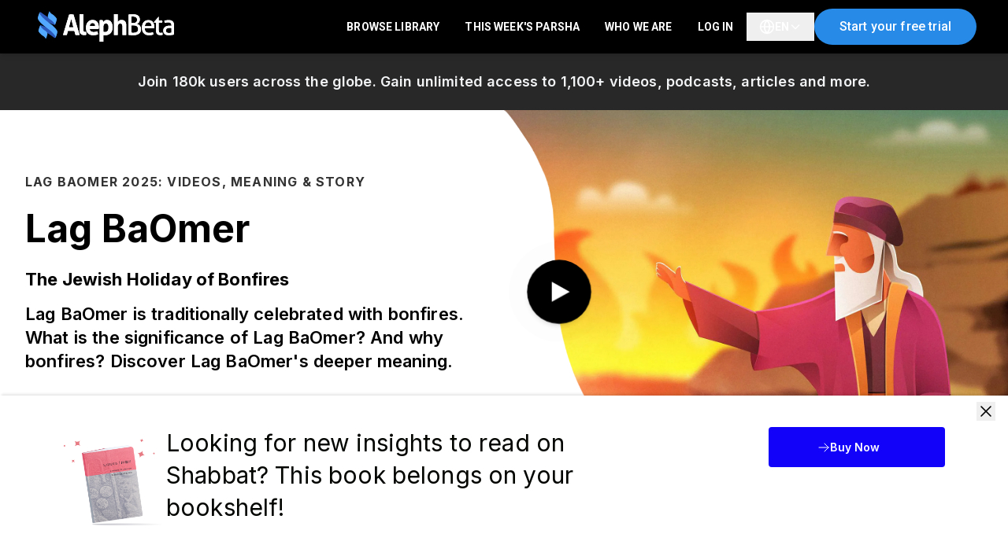

--- FILE ---
content_type: text/html; charset=utf-8
request_url: https://www.alephbeta.org/lag-baomer
body_size: 32124
content:
<!DOCTYPE html><html lang="en" class="__variable_1bd4b4 __variable_fb24a8"><head><meta charSet="utf-8"/><meta name="viewport" content="width=device-width, initial-scale=1"/><link rel="stylesheet" href="/_next/static/css/080bf5019207a524.css" data-precedence="next"/><link rel="stylesheet" href="/_next/static/css/cbaf701842663300.css" data-precedence="next"/><link rel="stylesheet" href="/_next/static/css/db62c8bee27cf64b.css" data-precedence="next"/><link rel="preload" as="script" fetchPriority="low" href="/_next/static/chunks/webpack-aec4546e36bf4bf2.js"/><script src="/_next/static/chunks/4bd1b696-9909f507f95988b8.js" async=""></script><script src="/_next/static/chunks/5964-dfec9828fe56d7ab.js" async=""></script><script src="/_next/static/chunks/main-app-7bd318ff7dcde053.js" async=""></script><script src="https://www.alephbeta.org/_next/static/chunks/c857e369-82c09a46740873d8.js" async=""></script><script src="https://www.alephbeta.org/_next/static/chunks/dc112a36-a9814603443fe3ec.js" async=""></script><script src="https://www.alephbeta.org/_next/static/chunks/7244-edd4db7475198938.js" async=""></script><script src="https://www.alephbeta.org/_next/static/chunks/8606-7e3c95f5b1fac1f8.js" async=""></script><script src="https://www.alephbeta.org/_next/static/chunks/6016-e712a9e8b6aeee63.js" async=""></script><script src="https://www.alephbeta.org/_next/static/chunks/7500-f90eeeba6030ad64.js" async=""></script><script src="https://www.alephbeta.org/_next/static/chunks/1921-7f203f808bc8a2aa.js" async=""></script><script src="https://www.alephbeta.org/_next/static/chunks/4706-683d5adec1dcb0af.js" async=""></script><script src="https://www.alephbeta.org/_next/static/chunks/5777-6af3adf1d647078f.js" async=""></script><script src="https://www.alephbeta.org/_next/static/chunks/4167-ae298e6dbf6da2bb.js" async=""></script><script src="https://www.alephbeta.org/_next/static/chunks/4000-fb03059af02d19e6.js" async=""></script><script src="https://www.alephbeta.org/_next/static/chunks/4585-191fd322433dd6ca.js" async=""></script><script src="https://www.alephbeta.org/_next/static/chunks/app/(holidays)/lag-baomer/page-650d47a48fcb2b47.js" async=""></script><script src="https://www.alephbeta.org/_next/static/chunks/8081-494b23a8d5c416ee.js" async=""></script><script src="https://www.alephbeta.org/_next/static/chunks/app/layout-eb2fd7a695544ac4.js" async=""></script><link rel="preload" href="https://www.googletagmanager.com/gtag/js?id=G-R5R0C6K0PX" as="script"/><meta name="next-size-adjust" content=""/><title>Lag BaOmer 2024</title><meta name="description" content="Lag BaOmer is a minor Jewish holiday celebrated on the 33rd day of the Omer, known for bonfires and pilgrimages to Meron. Learn more here!"/><meta name="keywords" content="Lag,BaOmer"/><link rel="canonical" href="https://www.alephbeta.org/lag-baomer"/><meta name="mobile-web-app-capable" content="yes"/><meta property="og:title" content="Lag BaOmer 2024"/><meta property="og:description" content="Lag BaOmer is a minor Jewish holiday celebrated on the 33rd day of the Omer, known for bonfires and pilgrimages to Meron. Learn more here!"/><meta property="og:image" content="https://images.prismic.io/alephbeta-next/Z-moF3dAxsiBwF1J_7b0037b7-21d9-4fac-8c78-0872157c283c_what-is-lag-baomer-meaning.jpg?auto=format%2Ccompress&amp;rect=0%2C0%2C1920%2C1008&amp;w=2400&amp;h=1260"/><meta name="twitter:card" content="summary_large_image"/><meta name="twitter:title" content="Lag BaOmer 2024"/><meta name="twitter:description" content="Lag BaOmer is a minor Jewish holiday celebrated on the 33rd day of the Omer, known for bonfires and pilgrimages to Meron. Learn more here!"/><meta name="twitter:image" content="https://images.prismic.io/alephbeta-next/Z-moF3dAxsiBwF1J_7b0037b7-21d9-4fac-8c78-0872157c283c_what-is-lag-baomer-meaning.jpg?auto=format%2Ccompress&amp;rect=0%2C0%2C1920%2C1008&amp;w=2400&amp;h=1260"/><link rel="icon" href="/icon.ico?54ccc058301bf133" type="image/x-icon" sizes="32x32"/><script src="/_next/static/chunks/polyfills-42372ed130431b0a.js" noModule=""></script></head><body class="font-sans tracking-subtle"><div hidden=""><!--$--><!--/$--></div><header class="sticky right-0 top-0 z-[1100] block"><nav class="relative flex h-[68px] w-full flex-row items-center justify-between bg-black px-2 shadow-md lg:px-10"><div class="flex items-center justify-between py-5 md:py-0"><div class="flex items-center"></div><div class="flex xl:hidden"><button aria-label="menu" class="text-2xl"><img alt="Aleph Beta Menu" loading="lazy" width="36" height="36" decoding="async" data-nimg="1" class="h-9 w-9" style="color:transparent" srcSet="https://www.alephbeta.org/_next/static/media/bars-3-white.f2305b91.svg?w=48&amp;q=75 1x, https://www.alephbeta.org/_next/static/media/bars-3-white.f2305b91.svg?w=96&amp;q=75 2x" src="https://www.alephbeta.org/_next/static/media/bars-3-white.f2305b91.svg?w=96&amp;q=75"/></button></div><div class="xl:hidden"><div class="fixed inset-0 z-50 hidden top-[68px] max-w-[400px]"><div class="relative h-full overflow-hidden bg-black"><div class="xs:min-w-full min-w-[400px] overflow-auto"><div class="mt-8 flex flex-col"><a class="flex items-center justify-start p-3 font-inter text-sm font-semibold uppercase text-white hover:bg-gray-800 hover:no-underline" href="/library/topics">Browse Library</a><a class="flex items-center justify-start p-3 font-inter text-sm font-semibold uppercase text-white hover:bg-gray-800 hover:no-underline" href="/weekly-torah-portion">This Week&#x27;s Parsha</a><a class="flex items-center justify-start p-3 font-inter text-sm font-semibold uppercase text-white hover:bg-gray-800 hover:no-underline" href="/who-we-are">Who We Are</a><a class="flex items-center justify-start p-3 font-inter text-sm font-semibold uppercase text-white hover:bg-gray-800 hover:no-underline" href="https://members.alephbeta.org/login">LOG IN</a><div class="w-full border-t border-gray-800"><button class="flex w-full items-center justify-between p-3 font-inter text-sm font-semibold uppercase text-white hover:bg-gray-800"><span class="flex items-center gap-2"><img alt="Language" loading="lazy" width="20" height="20" decoding="async" data-nimg="1" class="h-5 w-5" style="color:transparent" srcSet="https://www.alephbeta.org/_next/static/media/globe-icon.d32b909b.svg?w=32&amp;q=75 1x, https://www.alephbeta.org/_next/static/media/globe-icon.d32b909b.svg?w=48&amp;q=75 2x" src="https://www.alephbeta.org/_next/static/media/globe-icon.d32b909b.svg?w=48&amp;q=75"/>English</span><svg class="h-4 w-4 transition-transform " fill="none" stroke="currentColor" viewBox="0 0 24 24"><path stroke-linecap="round" stroke-linejoin="round" stroke-width="2" d="M19 9l-7 7-7-7"></path></svg></button></div></div></div></div></div></div><a class="ml-2" href="/"><img alt="Aleph Beta Logo" loading="lazy" width="173" height="39" decoding="async" data-nimg="1" class="h-8 md:h-10" style="color:transparent" srcSet="https://www.alephbeta.org/_next/static/media/alephbeta-logo-blue-white.33948aad.svg?w=256&amp;q=75 1x, https://www.alephbeta.org/_next/static/media/alephbeta-logo-blue-white.33948aad.svg?w=384&amp;q=75 2x" src="https://www.alephbeta.org/_next/static/media/alephbeta-logo-blue-white.33948aad.svg?w=384&amp;q=75"/></a></div><div class="flex h-full items-center gap-4"><div class="hidden h-full items-center xl:flex"><a class="flex h-full items-center px-4 py-2 text-sm font-semibold uppercase text-white hover:bg-[#222222]" href="/library/topics">Browse Library</a><a class="flex h-full items-center px-4 py-2 text-sm font-semibold uppercase text-white hover:bg-[#222222]" href="/weekly-torah-portion">This Week&#x27;s Parsha</a><a class="flex h-full items-center px-4 py-2 text-sm font-semibold uppercase text-white hover:bg-[#222222]" href="/who-we-are">Who We Are</a><a class="flex h-full items-center px-4 py-2 text-sm font-semibold uppercase text-white hover:bg-[#222222]" href="https://members.alephbeta.org/login">LOG IN</a><div class="relative"><button class="flex h-full items-center gap-2 px-4 py-2 text-sm font-semibold uppercase text-white hover:bg-[#222222]" aria-label="Select language"><img alt="" loading="lazy" width="20" height="20" decoding="async" data-nimg="1" class="h-5 w-5" style="color:transparent" srcSet="https://www.alephbeta.org/_next/static/media/globe-icon.d32b909b.svg?w=32&amp;q=75 1x, https://www.alephbeta.org/_next/static/media/globe-icon.d32b909b.svg?w=48&amp;q=75 2x" src="https://www.alephbeta.org/_next/static/media/globe-icon.d32b909b.svg?w=48&amp;q=75"/><span>EN</span><svg class="h-4 w-4 transition-transform " fill="none" stroke="currentColor" viewBox="0 0 24 24"><path stroke-linecap="round" stroke-linejoin="round" stroke-width="2" d="M19 9l-7 7-7-7"></path></svg></button></div></div><a id="_R_51db_" class="z-10 block w-fit whitespace-nowrap rounded-full font-medium text-sm py-3 px-4 sm:px-8 sm:text-base text-white bg-blue-500 hover:bg-blue-600 active:bg-blue-700" href="https://members.alephbeta.org/subscribe">Start your free trial</a></div></nav></header><div class="sticky right-0 top-[68px] z-[1000] block"><a id="join-top-banner" class="block bg-blue-500 px-6 py-3 text-center font-inter text-sm font-semibold text-white sm:bg-black-200 sm:px-4 sm:py-6 sm:text-lg sm:text-gray-100" href="https://members.alephbeta.org/subscribe">Join 180k users across the globe. Gain unlimited access to 1,100+ videos, podcasts, articles and more.</a></div><main class="relative [&amp;&gt;*:last-child]:pb-10 sm:[&amp;&gt;*:last-child]:pb-20"><section data-slice-type="hero_featured_playlist" data-slice-variation="default"><div class="relative overflow-hidden bg-transparent text-black sm:bg-white"><div class="max-w-screen-xl mx-auto pb-4 px-4 md:px-8 pt-2 md:pt-4"><div class="w-full sm:w-1/2"><div class="z-10 mb-8 mt-8 sm:mt-16"><div class="max-w-full mb-4 text-center uppercase -tracking-tightest opacity-80 *:font-inter *:font-bold sm:text-left [&amp;_*]:text-xs md:[&amp;_*]:text-base"><h2 class="text-3xl md:text-5xl"><span>LAG BAOMER 2025: VIDEOS, MEANING &amp; STORY</span></h2></div><div class="max-w-full text-center *:font-inter *:font-bold sm:text-left [&amp;_*]:text-[35px] md:[&amp;_*]:text-5xl"><h1 class="text-4xl md:text-6xl"><span>Lag BaOmer</span></h1></div><div class="max-w-full mb-8 mt-4 text-center *:font-inter *:font-semibold sm:text-left [&amp;_*]:text-sm sm:[&amp;_*]:text-xl md:[&amp;_*]:text-[22px]"><p class="mb-[14px] text-base"><strong><span>The Jewish Holiday of Bonfires</span></strong></p><p class="mb-[14px] text-base"><span>Lag BaOmer is traditionally celebrated with bonfires. What is the significance of Lag BaOmer? And why bonfires? Discover Lag BaOmer&#x27;s deeper meaning.</span></p></div><a style="background-color:#000000;color:#FFFFFF" class="flex w-fit flex-nowrap items-center justify-center gap-2 rounded-full px-4 py-2 font-medium transition-transform hover:scale-105 m-auto px-5 py-3 text-sm sm:m-0 sm:text-lg" href="/playlist/who-was-rabbi-shimon-bar-yochai"><svg xmlns="http://www.w3.org/2000/svg" fill="#FFFFFF" viewBox="0 0 20 22" width="16" height="16"><path d="M3 22V2l18 10-18 10z"></path></svg>Watch Now</a></div></div></div><div class="absolute right-0 top-0 z-10 hidden h-full w-1/2 overflow-hidden sm:block"><img alt="Red Wave Background" loading="lazy" decoding="async" data-nimg="fill" class="w-full object-fill" style="position:absolute;height:100%;width:100%;left:0;top:0;right:0;bottom:0;object-fit:fill;color:transparent" sizes="100vw" srcSet="https://www.alephbeta.org/_next/static/media/lg-mask-image-light.54b1ecc1.png?w=640&amp;q=75 640w, https://www.alephbeta.org/_next/static/media/lg-mask-image-light.54b1ecc1.png?w=750&amp;q=75 750w, https://www.alephbeta.org/_next/static/media/lg-mask-image-light.54b1ecc1.png?w=828&amp;q=75 828w, https://www.alephbeta.org/_next/static/media/lg-mask-image-light.54b1ecc1.png?w=1080&amp;q=75 1080w, https://www.alephbeta.org/_next/static/media/lg-mask-image-light.54b1ecc1.png?w=1200&amp;q=75 1200w, https://www.alephbeta.org/_next/static/media/lg-mask-image-light.54b1ecc1.png?w=1920&amp;q=75 1920w, https://www.alephbeta.org/_next/static/media/lg-mask-image-light.54b1ecc1.png?w=2048&amp;q=75 2048w, https://www.alephbeta.org/_next/static/media/lg-mask-image-light.54b1ecc1.png?w=3840&amp;q=75 3840w" src="https://www.alephbeta.org/_next/static/media/lg-mask-image-light.54b1ecc1.png?w=3840&amp;q=75"/></div><div class="absolute right-0 top-0 -z-10 h-full w-full overflow-hidden sm:z-0 sm:w-1/2"><picture><source media="(max-width: 567px)" srcSet="#"/><source media="(min-width: 568px)" srcSet="https://images.prismic.io/alephbeta-next/Z-moGXdAxsiBwF1K_40de608b-8324-4d7e-8796-00991df3a332_lag-baomer-hero.jpg?auto=format,compress"/><img alt="" loading="lazy" width="1920" height="1080" decoding="async" data-nimg="1" class="h-full w-full object-cover object-top" style="color:transparent" srcSet="https://images.prismic.io/alephbeta-next/Z-moGXdAxsiBwF1K_40de608b-8324-4d7e-8796-00991df3a332_lag-baomer-hero.jpg?auto=format%2Ccompress&amp;fit=max&amp;w=1920 1x, https://images.prismic.io/alephbeta-next/Z-moGXdAxsiBwF1K_40de608b-8324-4d7e-8796-00991df3a332_lag-baomer-hero.jpg?auto=format%2Ccompress&amp;fit=max&amp;w=3840 2x" src="https://images.prismic.io/alephbeta-next/Z-moGXdAxsiBwF1K_40de608b-8324-4d7e-8796-00991df3a332_lag-baomer-hero.jpg?auto=format%2Ccompress&amp;fit=max&amp;w=3840"/></picture></div><a class="absolute left-[calc(50%+70px)] top-1/2 z-20 hidden -translate-x-1/2 -translate-y-1/2 transform sm:block" href="/playlist/who-was-rabbi-shimon-bar-yochai"><div class="relative flex items-center justify-center"><div class="absolute inset-0 flex items-center justify-center rounded-full"><span class="h-16 w-16 animate-[ping_2s_infinite] rounded-full opacity-75" style="background-color:black"></span></div><button class="relative z-10 flex h-20 w-20 animate-[slightScaleInOut_3s_infinite] items-center justify-center rounded-full shadow-md transition-transform duration-200 hover:scale-105 hover:animate-none" aria-label="Play" style="background-color:black"><div class="ml-1"><svg xmlns="http://www.w3.org/2000/svg" fill="white" viewBox="0 0 24 24" width="30" height="30"><path d="M3 22V2l18 10-18 10z"></path></svg></div></button></div></a></div></section><section data-slice-type="resource_list" data-slice-variation="withLargeThumbnails" id="lag-baomer-videos" class="scroll-mt-24" style="background-color:inherit"><div class="max-w-screen-xl mx-auto pb-4 px-4 md:px-8 pt-2 md:pt-4"><div class="max-w-full mb-1 w-full text-center font-inter font-semibold [&amp;_h1]:text-[32px] md:[&amp;_h1]:text-[48px] [&amp;_h2]:text-3xl md:[&amp;_h2]:text-[40px]"><h2 class="text-3xl md:text-5xl"><span>Lag BaOmer Videos</span></h2></div><div class="max-w-full mb-10 w-full text-center font-inter md:mb-16 [&amp;_*]:text-base md:[&amp;_*]:text-base"><p class="mb-[14px] text-base"><strong><span>When Is Lag Baomer?
</span></strong><span>Lag BaOmer is celebrated this year on the evening of May 15th to May 16th, 2025. </span></p></div><div class="m-auto mb-8 flex max-w-5xl flex-col gap-7 md:mb-16"><a class="flex flex-row gap-7 rounded-xl bg-white px-3 py-4 shadow-md sm:px-7 sm:py-6 lg:gap-16" href="/playlist/who-was-rabbi-shimon-bar-yochai"><img alt="" loading="lazy" width="314" height="195" decoding="async" data-nimg="1" class="w-full max-w-[167px] self-start rounded-xl object-contain sm:max-w-[220px] lg:max-w-[314px]" style="color:transparent" srcSet="https://images.prismic.io/alephbeta-next/Z2FanZbqstJ98l87_28abe41c-8a79-4b69-96c3-dfadabbb3ad1_lag-baomer-640.jpg?auto=format%2Ccompress&amp;fit=max&amp;w=384 1x, https://images.prismic.io/alephbeta-next/Z2FanZbqstJ98l87_28abe41c-8a79-4b69-96c3-dfadabbb3ad1_lag-baomer-640.jpg?auto=format%2Ccompress&amp;fit=max&amp;w=640 2x" src="https://images.prismic.io/alephbeta-next/Z2FanZbqstJ98l87_28abe41c-8a79-4b69-96c3-dfadabbb3ad1_lag-baomer-640.jpg?auto=format%2Ccompress&amp;fit=max&amp;w=640"/><div class="flex flex-col gap-2"><h4 class="font-inter text-sm font-bold text-black-100 sm:text-2xl">How a Mystic Came Back Down to Earth</h4><div class="flex flex-row items-center justify-start gap-2"><div><img alt="icon" loading="lazy" width="14" height="14" decoding="async" data-nimg="1" class="h-[14px]" style="color:transparent" srcSet="https://www.alephbeta.org/_next/static/media/video-icon.d8379aa3.svg?w=16&amp;q=75 1x, https://www.alephbeta.org/_next/static/media/video-icon.d8379aa3.svg?w=32&amp;q=75 2x" src="https://www.alephbeta.org/_next/static/media/video-icon.d8379aa3.svg?w=32&amp;q=75"/></div><p class="font-inter text-[10px] font-medium text-neutral-500 sm:text-xs">Video • 12 min</p></div><div class="max-w-full prose mb-0 mt-3 hidden font-inter font-normal text-black lg:block [&amp;_*]:text-sm [&amp;_*]:leading-normal"><p class="mb-[14px] text-base"><span>On Lag BaOmer we commemorate the death of Rabbi Shimon Bar Yochai -- a Talmudic sage from the second century. As such, every year on Lag BaOmer, tens of thousands of people travel to his burial place in Meron, a small town in northern Israel, where they sing and dance around giant bonfires to celebrate his legacy. But who exactly was Rabbi Shimon Bar Yochai? And what about his legacy is so important that we celebrate it every year? Join us as we explore this pivotal question by re-examining the stories of this Talmudic scholar – and never think of Rabbi Shimon Bar Yochai, or Lag BaOmer the same way again.</span></p></div></div></a></div></div></section><section data-slice-type="content_piece" data-slice-variation="centeredTitle2Column" id="what-is-lag-bomer" class="scroll-mt-24" style="background-color:#333366;color:#ffffff"><div class="max-w-screen-xl mx-auto pb-4 px-4 md:px-8 pt-2 md:pt-4"><div class="max-w-full prose w-full text-center [&amp;_h2]:text-2xl md:[&amp;_h2]:text-3xl [&amp;_h3]:text-2xl md:[&amp;_h3]:text-2xl"><h2 class="text-3xl md:text-5xl"><span>What Is Lag B&#x27;Omer</span></h2></div><div class="mt-4 flex flex-col gap-x-8 gap-y-6 md:flex-row"><div class="max-w-full prose prose-neutral mt-4 flex-1 [&amp;_*]:leading-extra-loose [&amp;_h3]:text-lg md:[&amp;_h3]:text-xl [&amp;_h4]:text-base md:[&amp;_h4]:text-lg [&amp;_p]:font-sans"><p class="mb-[14px] text-base"><span>Lag BaOmer – or Lag B&#x27;Omer (Hebrew: ל״ג בעומר) – is a festive holiday held on the 33rd day of the </span><a target="_blank" rel="noopener" href="https://www.alephbeta.org/counting-the-omer" class="cursor-pointer hover:underline font-medium" style="color:#fab250"><span>Sefira count</span></a><span>. This corresponds with the 18th day of the month of Iyar in the Jewish calendar, and generally falls sometime between April and May. The preceding period of mourning transitions into celebrations, including: bonfires, weddings, first haircuts, shooting bows and arrows, and other festive events, such as visiting the resting place of Rabbi Shimon bar Yochai. This </span><a target="_blank" rel="noopener" href="https://www.alephbeta.org/playlist/who-was-rabbi-shimon-bar-yochai" class="cursor-pointer hover:underline font-medium" style="color:#fab250"><span>video on Lag BaOmer</span></a><span> explains the story.</span></p><p class="mb-[14px] text-base"><span>The Sefira count begins on the second night of Passover. Jews outside of Israel integrate counting the first night of the Omer into the second </span><a target="_blank" rel="noopener" href="https://www.alephbeta.org/passover/what-is-a-seder" class="cursor-pointer hover:underline font-medium" style="color:#fab250"><span>seder</span></a><span>. There are forty-nine days between the second night of </span><a target="_blank" rel="noopener" href="https://www.alephbeta.org/passover" class="cursor-pointer hover:underline font-medium" style="color:#fab250"><span>Passover</span></a><span> and the </span><a target="_blank" rel="noopener" href="https://www.alephbeta.org/shavuot" class="cursor-pointer hover:underline font-medium" style="color:#fab250"><span>holiday of Shavuot</span></a><span>. The Torah commands us to count these days, and this period of time is called Sefirat HaOmer (Sefira or the Omer for short), which in Hebrew means “</span><a target="_blank" rel="noopener" href="https://www.alephbeta.org/counting-the-omer" class="cursor-pointer hover:underline font-medium" style="color:#fab250"><span>counting the Omer</span></a><span>.” Lag BaOmer literally translates to “the 33rd day of the Omer.”</span></p><h3 class="text-2xl md:text-3xl"><span>Why Do We Celebrate Lag Baomer?</span></h3><p class="mb-[14px] text-base"><span>The Biblical source for counting the Omer period is Leviticus 23: 15–16.</span></p><p class="mb-[14px] text-base"><span>&quot;You shall count from the eve of the second day of Pesach, when an omer of grain is to be brought as an offering, seven complete weeks. The day after the seventh week of your counting will make fifty days, and you shall present a new meal offering to God.&quot;</span></p><p class="mb-[14px] text-base"><span>The word Omer literally means sheaf, and, as you can see from the verse, refers to the offering of grain brought on the second day of Passover.</span></p></div><div class="max-w-full prose mt-4 flex-1 [&amp;_*]:leading-extra-loose [&amp;_h3]:text-lg md:[&amp;_h3]:text-xl [&amp;_h4]:text-base md:[&amp;_h4]:text-lg [&amp;_p]:font-sans"><p class="mb-[14px] text-base"><span>Agriculturally, the Omer period tracks the harvest from the beginning of the early barley harvest to the end of the later wheat harvest. Likewise, it also significantly tracks the blossoming of the Jewish people from the exodus from Egypt to the giving of the Torah on Har Sinai.</span></p><p class="mb-[14px] text-base"><span>Since Lag BaOmer is a </span><a target="_blank" rel="noopener" href="https://www.alephbeta.org/holidays" class="cursor-pointer hover:underline font-medium" style="color:#CCCC99"><span>minor Jewish holiday</span></a><span>, work and day-to-day activity is still permissible. That said, Jewish communities around the world celebrate Lag BaOmer with many distinct and special traditions. Chief among these is the lighting of bonfires, which makes Lag BaOmer an especially exciting and beloved holiday for most Jewish children.</span></p><p class="mb-[14px] text-base"><span>Lag BaOmer, or Lag B&#x27;Omer, is the term for this holiday traditionally used by Ashkenazi Jews. Sephardi Jews refer to it as Lag L’Omer, or Lag LaOmer.</span></p><p class="mb-[14px] text-base"><span>There is a slight difference in these two names. Lag BaOmer translates literally to the 33rd day in the Omer, while Lag LaOmer means the 33rd day of the Omer. Technically, Lag L’Omer is the more grammatically correct option.</span></p><p class="mb-[14px] text-base"><span>Some argue in favor of Lag BaOmer because the numerical value of the Hebrew letters of Lag BaOmer is equivalent to the numerical value of the name Moshe. There is a tradition that Rabbi Shimon bar Yochai was a reincarnation of Moshe Rabbeinu, and so it is considered fitting that the name Lag BaOmer hints at this connection.</span></p></div></div></div></section><section data-slice-type="content_piece" data-slice-variation="centeredTitle2Column" id="lag-baomer-bonfires-the-lag-baomer-story" class="scroll-mt-24" style="background-color:#2c225e;color:#ffffff"><div class="max-w-screen-xl mx-auto pb-4 px-4 md:px-8 pt-2 md:pt-4"><div class="max-w-full prose w-full text-center [&amp;_h2]:text-2xl md:[&amp;_h2]:text-3xl [&amp;_h3]:text-2xl md:[&amp;_h3]:text-2xl"><h2 class="text-3xl md:text-5xl"><span>Lag BaOmer Bonfires &amp; The Lag BaOmer Story</span></h2></div><div class="mt-4 flex flex-col gap-x-8 gap-y-6 md:flex-row"><div class="max-w-full prose prose-neutral mt-4 flex-1 [&amp;_*]:leading-extra-loose [&amp;_h3]:text-lg md:[&amp;_h3]:text-xl [&amp;_h4]:text-base md:[&amp;_h4]:text-lg [&amp;_p]:font-sans"><p class="mb-[14px] text-base"><span>While counting the Omer has its roots in the Torah, the origin of Lag BaOmer is less clear. In fact, Lag BaOmer is not mentioned in Rabbinic literature until the 13th century, although the tradition itself is obviously much older.</span></p><p class="mb-[14px] text-base"><span>The first reference to Lag BaOmer is made by the Meiri, a preeminent medieval scholar, in his commentary on the Talmud Bavli, Yevamot 62b. This section of the Talmud relates a tragic story about Rabbi Akiva, one of the greatest Jewish leaders of his time. Rabbi Akiva, the Talmud tells us, had 24,000 students who died from a terrible plague all in one year during the Omer period. This plague was sent by God to punish the students for not showing each other proper respect. The Meiri relates a tradition that says this plague ended on Lag BaOmer.</span></p><p class="mb-[14px] text-base"><span>The deaths of Rabbi Akiva’s students was a great loss on many levels. For one, the loss of human life is always a tragedy. On top of that, these were incredible scholars who, had they lived, might have made unimaginable and irreplaceable contributions to Jewish learning and tradition. Additionally troubling is the fact that these great scholars showed each other so little respect, indeed, treated each other so terribly that it cost them their lives.</span></p><p class="mb-[14px] text-base"><span>For all these reasons, Jewish tradition commemorates this event by treating the Omer as a period of partial mourning. Understandably, Lag BaOmer, the day this plague ended, deserves to be celebrated as the end of this mourning period – though certain communities continue to treat the days following Lag BaOmer as a period of mourning as well.</span></p><p class="mb-[14px] text-base"><span>In truth, Lag BaOmer is about more than just the end of a national tragedy. It also marks the beginning of a new era. Despite the enormous loss of 24,000 students, Rabbi Akiva did not give up. He began teaching again. This time, his students amounted to just five men: Rabbi Meir; Rabbi Yehuda; Rabbi Elazar; Rabbi Nechemiah; and Rabbi Shimon bar Yochai. Though small in number, Rabbi Akiva’s new students were remarkable in character and able to uphold the monumental task of carrying forward their teacher’s legacy and preserving Jewish tradition.</span></p></div><div class="max-w-full prose mt-4 flex-1 [&amp;_*]:leading-extra-loose [&amp;_h3]:text-lg md:[&amp;_h3]:text-xl [&amp;_h4]:text-base md:[&amp;_h4]:text-lg [&amp;_p]:font-sans"><p class="mb-[14px] text-base"><span>It is very fitting that Lag BaOmer falls between Pesach, which marks the </span><a target="_blank" rel="noopener" href="https://www.alephbeta.org/playlist/understanding-the-exodus-from-egypt" class="cursor-pointer hover:underline font-medium" style="color:#D3DDA1"><span>exodus from Egypt</span></a><span>, and Shavout, which marks the </span><a target="_blank" rel="noopener" href="https://www.alephbeta.org/playlist/shavuot-why-isnt-torah-day-actually-in-the-torah" class="cursor-pointer hover:underline font-medium" style="color:#D3DDA1"><span>giving of the Torah</span></a><span>. On these holidays we celebrate the great miracles God performed for us and the guidance He gives us through the Torah. But we are not only passive recipients of God’s wisdom and the Torah.</span></p><p class="mb-[14px] text-base"><span>Like Rabbi Akiva and his students, we are each responsible for carrying forward Jewish tradition and building a strong community founded, above all, on mutual respect for one another. Celebrating Lag BaOmer serves to remind us of our involvement in Jewish tradition and the important role each of us plays in preserving the Jewish people.</span></p><h3 class="text-2xl md:text-3xl"><span class="h4"><span>Why Bonfires On Lag BaOmer?</span></span></h3><p class="mb-[14px] text-base"><span>However, this explanation does not shed much light on Lag BaOmer’s famous bonfires. To understand this practice, we need to look at an alternative explanation found in Rabbinic literature for the meaning behind Lag BaOmer.</span></p><p class="mb-[14px] text-base"><span>According to this explanation, Lag BaOmer marks the yahrzeit – the anniversary of the death – of Rabbi Shimon bar Yochai. Rabbi Shimon bar Yochai was one of Rabbi Akiva’s five students mentioned above. While all of Rabbi Akiva’s students influenced the future of Judaism, Rabbi Shimon bar Yochai played a particularly important role in shaping Jewish mysticism and Kabbalah. He is said to be the author of the Zohar, the most important Kabbalistic text, and, whether this is true or not, it reflects what a significant figure he is within the Jewish mystical tradition.</span></p><p class="mb-[14px] text-base"><span>According to tradition, Rabbi Shimon bar Yochai dictated the Zohar from his death bed on Lag BaOmer. As he was speaking, a miracle occurred: daylight was extended so that Rabbi Shimon bar Yochai could complete his dictation and share all of the mystical secrets he held.</span></p><p class="mb-[14px] text-base"><span>To commemorate this extended daylight, as well as the “light” received from Rabbi Shimon bar Yochai’s teachings, we light bonfires on Lag BaOmer.</span></p></div></div></div></section><section data-slice-type="content_piece" data-slice-variation="centeredTitle2Column" id="lag-baomer-traditions" class="scroll-mt-24" style="background-color:#b22222;color:#ffffff"><div class="max-w-screen-xl mx-auto pb-4 px-4 md:px-8 pt-2 md:pt-4"><div class="max-w-full prose w-full text-center [&amp;_h2]:text-2xl md:[&amp;_h2]:text-3xl [&amp;_h3]:text-2xl md:[&amp;_h3]:text-2xl"><h2 class="text-3xl md:text-5xl"><span>Lag BaOmer Traditions</span></h2></div><div class="mt-4 flex flex-col gap-x-8 gap-y-6 md:flex-row"><div class="max-w-full prose prose-neutral mt-4 flex-1 [&amp;_*]:leading-extra-loose [&amp;_h3]:text-lg md:[&amp;_h3]:text-xl [&amp;_h4]:text-base md:[&amp;_h4]:text-lg [&amp;_p]:font-sans"><p class="mb-[14px] text-base"><span>In addition to lighting bonfires, another popular tradition on Lag BaOmer is for children to play with bows and arrows.</span></p><p class="mb-[14px] text-base"><span>To understand this practice requires some historical context. While the Talmud tells us that a plague killed Rabbi Akiva’s students, this may be a euphemism for a military defeat.</span></p><p class="mb-[14px] text-base"><span>Rabbi Akiva, and many of his students, were deeply involved in the Bar Kochba revolt, a rebellion against Roman rule in the year 132 C.E. The leader of this revolt was Simeon bar Koseva, who many, including Rabbi Akiva, believed to be the Messiah. The revolt failed terribly, leading to the deaths of thousands of Jews and continued oppression under Roman rule. At this time, even talking about the rebellion could put one’s life in danger, which is perhaps why the Talmud does not refer to the rebellion explicitly, but rather blames a plague for the deaths of Rabbi Akiva’s students. This would certainly help explain such a large number of deaths in such a short time span.</span></p><p class="mb-[14px] text-base"><span>Some say that there was a short break from fighting on Lag BaOmer, which is a further explanation for why we celebrate on this day. Either way, the tradition to play with bows and arrows honors the bravery of the Jewish rebels who fought to the end for religious and political freedom.</span></p><p class="mb-[14px] text-base"><span>Lag BaOmer is also a popular day for holding weddings in certain Jewish communities. Since the Omer is treated as a period of mourning, we refrain during this period from joyous activities such as holding weddings, listening to live music or cutting one’s hair. On Lag BaOmer these restrictions are lifted, and so these activities are enjoyed on Lag BaOmer with added joy.</span></p></div><div class="max-w-full prose mt-4 flex-1 [&amp;_*]:leading-extra-loose [&amp;_h3]:text-lg md:[&amp;_h3]:text-xl [&amp;_h4]:text-base md:[&amp;_h4]:text-lg [&amp;_p]:font-sans"><p class="mb-[14px] text-base"><span>There are also several popular songs associated with Lag BaOmer, some specially written for the holiday in honor of Rabbi Shimon, such as &quot;Bar Yochi&quot; and &quot;Amar Rabbi Akiva Ashreichem Yisrael.&quot;</span></p><h4 class="text-xl md:text-2xl"><span>Lag BaOmer in Meron, Israel</span></h4><p class="mb-[14px] text-base"><span>Probably the most exciting place to celebrate Lag BaOmer is at the tomb of Rabbi Shimon bar Yochai in Meron, Israel. Hundreds of thousands of Jews gather in Meron each year on Lag BaOmer. The highways are shut down and tents pop up all over the small town’s countryside.</span></p><p class="mb-[14px] text-base"><span>According to tradition, Rabbi Shimon bar Yochai requested that his students commemorate the anniversary of his death with celebration rather than sadness. Accordingly, Lag BaOmer in Meron is treated as a purely joyous day.</span></p><p class="mb-[14px] text-base"><span>In addition to studying Zohar, reciting Psalms and participating in prayer at Rabbi Shimon bar Yochai’s tomb, there is live music, singing, dancing, feasting and celebrating. Of course, one of the main events is the lighting of a bonfire at the great Sage’s tomb.</span></p><p class="mb-[14px] text-base"><span>Other popular traditions in Meron on Lag BaOmer include holding Upsharins, the traditional first haircut for three-year-old boys, and a custom known as Chai Rotel. Chai Rorel refers to a measurement of liquid, equivalent to about 13 gallons. It is believed that contributing this amount of a beverage to the Lag BaOmer celebrations in Meron will bring to the giver a miraculous return. This practice is particularly popular among couples hoping to have children.</span></p></div></div></div></section></main><!--$--><!--/$--><footer class="overflow-hidden bg-black p-10 pb-3"><div class="flex flex-col gap-8"><div class="grid grid-cols-1 gap-8 sm:grid-cols-2 md:grid-cols-4"><div class="order-1 sm:order-2 md:order-1"><div class="max-w-xs text-white"><h4 class="mb-5 font-bold">Stay Updated</h4><h4 class="">Stay curious and inspired with weekly AlephBeta emails.</h4><div class="mt-8 w-full"><form><div class="flex h-12 w-60 flex-row flex-nowrap rounded-lg border border-gray-400"><input placeholder="  Your Email" type="email" aria-label="your email" class="h-full w-40 bg-transparent text-sm text-white caret-white" name="username"/><button class="mr-0 mt-0 h-full w-20 whitespace-nowrap rounded-r-lg bg-white text-sm text-black hover:bg-gray-200 hover:text-black" type="submit">Sign Up</button></div></form></div></div></div><div class="order-2 sm:order-1 md:order-2 md:col-span-2"><div class="grid grid-cols-2 gap-3 sm:grid-cols-4"><div><h4 class="mb-2 font-bold text-white">About Us</h4><ul><li class="py-1"><a class="text-white hover:text-gray-500" href="/who-we-are">About</a></li><li class="py-1"><a class="text-white hover:text-gray-500" href="/blog">Blog</a></li></ul></div><div class="pl-15 sm:pl-0"><h4 class="mb-2 font-bold text-white">Our Team</h4><ul><li class="py-1"><a class="text-white hover:text-gray-500" href="/team">Team</a></li><li class="py-1"><a class="text-white hover:text-gray-500" href="/jobs">Careers</a></li></ul></div><div><h4 class="mb-2 font-bold text-white">Get Help</h4><ul><li class="py-1"><a class="text-white hover:text-gray-500" href="/faq">FAQ</a></li><li class="py-1"><a class="text-white hover:text-gray-500" href="https://members.alephbeta.org/donate#contact">Contact</a></li></ul></div><div class="pl-15 sm:pl-0"><h4 class="mb-2 font-bold text-white">Support Us</h4><ul><li class="py-1"><a class="text-white hover:text-gray-500" href="/subscribe-now">Subscribe</a></li><li class="py-1"><a class="text-white hover:text-gray-500" href="/education">Educators</a></li><li class="py-1"><a class="text-white hover:text-gray-500" href="https://members.alephbeta.org/donate">Support Us</a></li><li class="py-1"><a class="text-white hover:text-gray-500" href="/donate">Support Us (ACH)</a></li></ul></div></div></div><div class="order-3 flex flex-col gap-6 text-white sm:order-3 md:order-3"><img alt="AB Footer Logo" loading="lazy" width="173" height="38" decoding="async" data-nimg="1" class="w-44" style="color:transparent" srcSet="https://www.alephbeta.org/_next/static/media/alephbeta-logo-white.c7af9be9.svg?w=256&amp;q=75 1x, https://www.alephbeta.org/_next/static/media/alephbeta-logo-white.c7af9be9.svg?w=384&amp;q=75 2x" src="https://www.alephbeta.org/_next/static/media/alephbeta-logo-white.c7af9be9.svg?w=384&amp;q=75"/><p>A Nonprofit Media Company helping people closely read the Torah to discover its beauty, meaning and relevance</p></div></div></div><div class="py-10"><hr class="mb-10 bg-gray-600"/><div class="flex flex-col items-center justify-between gap-4 text-gray-500 sm:flex-row"><div class="flex flex-wrap gap-4 text-sm font-medium"><a class="hover:text-white" href="/privacy">Cookies Policy</a><a class="hover:text-white" href="/terms">Legal Terms</a><a class="hover:text-white" href="/privacy">Privacy Policy</a></div><div class="flex flex-wrap gap-4 text-sm font-medium"><span>Connect:</span><a target="_blank" class="hover:text-white" href="https://www.instagram.com/alephbeta">Instagram</a><a target="_blank" class="hover:text-white" href="https://www.tiktok.com/@alephbeta1">TikTok</a><a target="_blank" class="hover:text-white" href="https://www.facebook.com/joinalephbeta">Facebook</a><a target="_blank" class="hover:text-white" href="https://www.youtube.com/c/AlephBeta">Youtube</a><a target="_blank" class="hover:text-white" href="https://podcasts.apple.com/us/podcast/into-the-verse-a-parsha-podcast/id1617334814">Apple Podcasts</a><a target="_blank" class="hover:text-white" href="https://open.spotify.com/show/7Eb8eBQbAg1DehjgarSzas">Spotify</a></div></div></div></footer><script src="/_next/static/chunks/webpack-aec4546e36bf4bf2.js" id="_R_" async=""></script><script>(self.__next_f=self.__next_f||[]).push([0])</script><script>self.__next_f.push([1,"1:\"$Sreact.fragment\"\n3:I[87555,[],\"\"]\n4:I[31295,[],\"\"]\n6:I[59665,[],\"OutletBoundary\"]\n8:I[74911,[],\"AsyncMetadataOutlet\"]\na:I[59665,[],\"ViewportBoundary\"]\nc:I[59665,[],\"MetadataBoundary\"]\nd:\"$Sreact.suspense\"\nf:I[28393,[],\"\"]\n10:I[84096,[\"9933\",\"static/chunks/c857e369-82c09a46740873d8.js\",\"9066\",\"static/chunks/dc112a36-a9814603443fe3ec.js\",\"7244\",\"static/chunks/7244-edd4db7475198938.js\",\"8606\",\"static/chunks/8606-7e3c95f5b1fac1f8.js\",\"6016\",\"static/chunks/6016-e712a9e8b6aeee63.js\",\"7500\",\"static/chunks/7500-f90eeeba6030ad64.js\",\"1921\",\"static/chunks/1921-7f203f808bc8a2aa.js\",\"4706\",\"static/chunks/4706-683d5adec1dcb0af.js\",\"5777\",\"static/chunks/5777-6af3adf1d647078f.js\",\"4167\",\"static/chunks/4167-ae298e6dbf6da2bb.js\",\"4000\",\"static/chunks/4000-fb03059af02d19e6.js\",\"4585\",\"static/chunks/4585-191fd322433dd6ca.js\",\"2705\",\"static/chunks/app/(holidays)/lag-baomer/page-650d47a48fcb2b47.js\"],\"default\"]\n"])</script><script>self.__next_f.push([1,"11:I[10255,[\"9933\",\"static/chunks/c857e369-82c09a46740873d8.js\",\"9066\",\"static/chunks/dc112a36-a9814603443fe3ec.js\",\"7244\",\"static/chunks/7244-edd4db7475198938.js\",\"8606\",\"static/chunks/8606-7e3c95f5b1fac1f8.js\",\"6016\",\"static/chunks/6016-e712a9e8b6aeee63.js\",\"7500\",\"static/chunks/7500-f90eeeba6030ad64.js\",\"1921\",\"static/chunks/1921-7f203f808bc8a2aa.js\",\"4706\",\"static/chunks/4706-683d5adec1dcb0af.js\",\"5777\",\"static/chunks/5777-6af3adf1d647078f.js\",\"4167\",\"static/chunks/4167-ae298e6dbf6da2bb.js\",\"4000\",\"static/chunks/4000-fb03059af02d19e6.js\",\"4585\",\"static/chunks/4585-191fd322433dd6ca.js\",\"2705\",\"static/chunks/app/(holidays)/lag-baomer/page-650d47a48fcb2b47.js\"],\"PreloadChunks\"]\n"])</script><script>self.__next_f.push([1,"12:I[6874,[\"9933\",\"static/chunks/c857e369-82c09a46740873d8.js\",\"9066\",\"static/chunks/dc112a36-a9814603443fe3ec.js\",\"7244\",\"static/chunks/7244-edd4db7475198938.js\",\"8606\",\"static/chunks/8606-7e3c95f5b1fac1f8.js\",\"6016\",\"static/chunks/6016-e712a9e8b6aeee63.js\",\"7500\",\"static/chunks/7500-f90eeeba6030ad64.js\",\"1921\",\"static/chunks/1921-7f203f808bc8a2aa.js\",\"4706\",\"static/chunks/4706-683d5adec1dcb0af.js\",\"5777\",\"static/chunks/5777-6af3adf1d647078f.js\",\"4167\",\"static/chunks/4167-ae298e6dbf6da2bb.js\",\"4000\",\"static/chunks/4000-fb03059af02d19e6.js\",\"4585\",\"static/chunks/4585-191fd322433dd6ca.js\",\"2705\",\"static/chunks/app/(holidays)/lag-baomer/page-650d47a48fcb2b47.js\"],\"\"]\n13:I[33063,[\"9933\",\"static/chunks/c857e369-82c09a46740873d8.js\",\"9066\",\"static/chunks/dc112a36-a9814603443fe3ec.js\",\"7244\",\"static/chunks/7244-edd4db7475198938.js\",\"8606\",\"static/chunks/8606-7e3c95f5b1fac1f8.js\",\"6016\",\"static/chunks/6016-e712a9e8b6aeee63.js\",\"7500\",\"static/chunks/7500-f90eeeba6030ad64.js\",\"1921\",\"static/chunks/1921-7f203f808bc8a2aa.js\",\"4706\",\"static/chunks/4706-683d5adec1dcb0af.js\",\"5777\",\"static/chunks/5777-6af3adf1d647078f.js\",\"4167\",\"static/chunks/4167-ae298e6dbf6da2bb.js\",\"4000\",\"static/chunks/4000-fb03059af02d19e6.js\",\"4585\",\"static/chunks/4585-191fd322433dd6ca.js\",\"2705\",\"static/chunks/app/(holidays)/lag-baomer/page-650d47a48fcb2b47.js\"],\"Image\"]\n15:I[77218,[\"9933\",\"static/chunks/c857e369-82c09a46740873d8.js\",\"9066\",\"static/chunks/dc112a36-a9814603443fe3ec.js\",\"7244\",\"static/chunks/7244-edd4db7475198938.js\",\"8606\",\"static/chunks/8606-7e3c95f5b1fac1f8.js\",\"6016\",\"static/chunks/6016-e712a9e8b6aeee63.js\",\"7500\",\"static/chunks/7500-f90eeeba6030ad64.js\",\"1921\",\"static/chunks/1921-7f203f808bc8a2aa.js\",\"4706\",\"static/chunks/4706-683d5adec1dcb0af.js\",\"5777\",\"static/chunks/5777-6af3adf1d647078f.js\",\"4167\",\"static/chunks/4167-ae298e6dbf6da2bb.js\",\"4000\",\"static/chunks/4000-fb03059af02d19e6.js\",\"4585\",\"static/chunks/4585-191fd322433dd6ca.js\",\"2705\",\"static/chunks/app/(holidays)/lag-baomer/page-650d47a48fcb2b47.js\"],\"default\"]\n"])</script><script>self.__next_f.push([1,"27:I[68544,[\"9933\",\"static/chunks/c857e369-82c09a46740873d8.js\",\"9066\",\"static/chunks/dc112a36-a9814603443fe3ec.js\",\"7244\",\"static/chunks/7244-edd4db7475198938.js\",\"8606\",\"static/chunks/8606-7e3c95f5b1fac1f8.js\",\"6016\",\"static/chunks/6016-e712a9e8b6aeee63.js\",\"7500\",\"static/chunks/7500-f90eeeba6030ad64.js\",\"1921\",\"static/chunks/1921-7f203f808bc8a2aa.js\",\"4706\",\"static/chunks/4706-683d5adec1dcb0af.js\",\"5777\",\"static/chunks/5777-6af3adf1d647078f.js\",\"4167\",\"static/chunks/4167-ae298e6dbf6da2bb.js\",\"4000\",\"static/chunks/4000-fb03059af02d19e6.js\",\"4585\",\"static/chunks/4585-191fd322433dd6ca.js\",\"2705\",\"static/chunks/app/(holidays)/lag-baomer/page-650d47a48fcb2b47.js\"],\"PrismicNextImage\"]\n"])</script><script>self.__next_f.push([1,"28:I[38175,[],\"IconMark\"]\n29:I[16618,[\"9933\",\"static/chunks/c857e369-82c09a46740873d8.js\",\"7244\",\"static/chunks/7244-edd4db7475198938.js\",\"8606\",\"static/chunks/8606-7e3c95f5b1fac1f8.js\",\"6016\",\"static/chunks/6016-e712a9e8b6aeee63.js\",\"7500\",\"static/chunks/7500-f90eeeba6030ad64.js\",\"1921\",\"static/chunks/1921-7f203f808bc8a2aa.js\",\"8081\",\"static/chunks/8081-494b23a8d5c416ee.js\",\"4167\",\"static/chunks/4167-ae298e6dbf6da2bb.js\",\"4000\",\"static/chunks/4000-fb03059af02d19e6.js\",\"7177\",\"static/chunks/app/layout-eb2fd7a695544ac4.js\"],\"UserContextProvider\"]\n2b:I[63338,[\"9933\",\"static/chunks/c857e369-82c09a46740873d8.js\",\"7244\",\"static/chunks/7244-edd4db7475198938.js\",\"8606\",\"static/chunks/8606-7e3c95f5b1fac1f8.js\",\"6016\",\"static/chunks/6016-e712a9e8b6aeee63.js\",\"7500\",\"static/chunks/7500-f90eeeba6030ad64.js\",\"1921\",\"static/chunks/1921-7f203f808bc8a2aa.js\",\"8081\",\"static/chunks/8081-494b23a8d5c416ee.js\",\"4167\",\"static/chunks/4167-ae298e6dbf6da2bb.js\",\"4000\",\"static/chunks/4000-fb03059af02d19e6.js\",\"7177\",\"static/chunks/app/layout-eb2fd7a695544ac4.js\"],\"default\"]\n2d:I[33517,[\"9933\",\"static/chunks/c857e369-82c09a46740873d8.js\",\"7244\",\"static/chunks/7244-edd4db7475198938.js\",\"8606\",\"static/chunks/8606-7e3c95f5b1fac1f8.js\",\"6016\",\"static/chunks/6016-e712a9e8b6aeee63.js\",\"7500\",\"static/chunks/7500-f90eeeba6030ad64.js\",\"1921\",\"static/chunks/1921-7f203f808bc8a2aa.js\",\"8081\",\"static/chunks/8081-494b23a8d5c416ee.js\",\"4167\",\"static/chunks/4167-ae298e6dbf6da2bb.js\",\"4000\",\"static/chunks/4000-fb03059af02d19e6.js\",\"7177\",\"static/chunks/app/layout-eb2fd7a695544ac4.js\"],\"default\"]\n2e:I[5422,[\"9933\",\"static/chunks/c857e369-82c09a46740873d8.js\",\"7244\",\"static/chunks/7244-edd4db7475198938.js\",\"8606\",\"static/chunks/8606-7e3c95f5b1fac1f8.js\",\"6016\",\"static/chunks/6016-e712a9e8b6aeee63.js\",\"7500\",\"static/chunks/7500-f90eeeba6030ad64.js\",\"1921\",\"static/chunks/1921-7f203f808bc8a2aa.js\",\"8081\",\"static/chunks/8081-494b23a8d5c416ee.js\",\"4167\",\"static/chunks/4167-ae298e6dbf6da2bb.js\",\"4000\",\"static/chunks/4000-fb03059af02d19e6.js\",\"7177\",\"static/chunks"])</script><script>self.__next_f.push([1,"/app/layout-eb2fd7a695544ac4.js\"],\"default\"]\n32:I[30638,[\"9933\",\"static/chunks/c857e369-82c09a46740873d8.js\",\"7244\",\"static/chunks/7244-edd4db7475198938.js\",\"8606\",\"static/chunks/8606-7e3c95f5b1fac1f8.js\",\"6016\",\"static/chunks/6016-e712a9e8b6aeee63.js\",\"7500\",\"static/chunks/7500-f90eeeba6030ad64.js\",\"1921\",\"static/chunks/1921-7f203f808bc8a2aa.js\",\"8081\",\"static/chunks/8081-494b23a8d5c416ee.js\",\"4167\",\"static/chunks/4167-ae298e6dbf6da2bb.js\",\"4000\",\"static/chunks/4000-fb03059af02d19e6.js\",\"7177\",\"static/chunks/app/layout-eb2fd7a695544ac4.js\"],\"default\"]\n33:I[23687,[\"9933\",\"static/chunks/c857e369-82c09a46740873d8.js\",\"7244\",\"static/chunks/7244-edd4db7475198938.js\",\"8606\",\"static/chunks/8606-7e3c95f5b1fac1f8.js\",\"6016\",\"static/chunks/6016-e712a9e8b6aeee63.js\",\"7500\",\"static/chunks/7500-f90eeeba6030ad64.js\",\"1921\",\"static/chunks/1921-7f203f808bc8a2aa.js\",\"8081\",\"static/chunks/8081-494b23a8d5c416ee.js\",\"4167\",\"static/chunks/4167-ae298e6dbf6da2bb.js\",\"4000\",\"static/chunks/4000-fb03059af02d19e6.js\",\"7177\",\"static/chunks/app/layout-eb2fd7a695544ac4.js\"],\"default\"]\n34:I[39181,[\"9933\",\"static/chunks/c857e369-82c09a46740873d8.js\",\"7244\",\"static/chunks/7244-edd4db7475198938.js\",\"8606\",\"static/chunks/8606-7e3c95f5b1fac1f8.js\",\"6016\",\"static/chunks/6016-e712a9e8b6aeee63.js\",\"7500\",\"static/chunks/7500-f90eeeba6030ad64.js\",\"1921\",\"static/chunks/1921-7f203f808bc8a2aa.js\",\"8081\",\"static/chunks/8081-494b23a8d5c416ee.js\",\"4167\",\"static/chunks/4167-ae298e6dbf6da2bb.js\",\"4000\",\"static/chunks/4000-fb03059af02d19e6.js\",\"7177\",\"static/chunks/app/layout-eb2fd7a695544ac4.js\"],\"default\"]\n35:I[65416,[\"9933\",\"static/chunks/c857e369-82c09a46740873d8.js\",\"9066\",\"static/chunks/dc112a36-a9814603443fe3ec.js\",\"7244\",\"static/chunks/7244-edd4db7475198938.js\",\"8606\",\"static/chunks/8606-7e3c95f5b1fac1f8.js\",\"6016\",\"static/chunks/6016-e712a9e8b6aeee63.js\",\"7500\",\"static/chunks/7500-f90eeeba6030ad64.js\",\"1921\",\"static/chunks/1921-7f203f808bc8a2aa.js\",\"4706\",\"static/chunks/4706-683d5adec1dcb0af.js\",\"5777\",\"static/chunks/5777-6af3adf1d647078f.js\",\"4167\",\"s"])</script><script>self.__next_f.push([1,"tatic/chunks/4167-ae298e6dbf6da2bb.js\",\"4000\",\"static/chunks/4000-fb03059af02d19e6.js\",\"4585\",\"static/chunks/4585-191fd322433dd6ca.js\",\"2705\",\"static/chunks/app/(holidays)/lag-baomer/page-650d47a48fcb2b47.js\"],\"default\"]\n36:I[40984,[\"9933\",\"static/chunks/c857e369-82c09a46740873d8.js\",\"7244\",\"static/chunks/7244-edd4db7475198938.js\",\"8606\",\"static/chunks/8606-7e3c95f5b1fac1f8.js\",\"6016\",\"static/chunks/6016-e712a9e8b6aeee63.js\",\"7500\",\"static/chunks/7500-f90eeeba6030ad64.js\",\"1921\",\"static/chunks/1921-7f203f808bc8a2aa.js\",\"8081\",\"static/chunks/8081-494b23a8d5c416ee.js\",\"4167\",\"static/chunks/4167-ae298e6dbf6da2bb.js\",\"4000\",\"static/chunks/4000-fb03059af02d19e6.js\",\"7177\",\"static/chunks/app/layout-eb2fd7a695544ac4.js\"],\"default\"]\n"])</script><script>self.__next_f.push([1,"38:I[80455,[\"9933\",\"static/chunks/c857e369-82c09a46740873d8.js\",\"9066\",\"static/chunks/dc112a36-a9814603443fe3ec.js\",\"7244\",\"static/chunks/7244-edd4db7475198938.js\",\"8606\",\"static/chunks/8606-7e3c95f5b1fac1f8.js\",\"6016\",\"static/chunks/6016-e712a9e8b6aeee63.js\",\"7500\",\"static/chunks/7500-f90eeeba6030ad64.js\",\"1921\",\"static/chunks/1921-7f203f808bc8a2aa.js\",\"4706\",\"static/chunks/4706-683d5adec1dcb0af.js\",\"5777\",\"static/chunks/5777-6af3adf1d647078f.js\",\"4167\",\"static/chunks/4167-ae298e6dbf6da2bb.js\",\"4000\",\"static/chunks/4000-fb03059af02d19e6.js\",\"4585\",\"static/chunks/4585-191fd322433dd6ca.js\",\"2705\",\"static/chunks/app/(holidays)/lag-baomer/page-650d47a48fcb2b47.js\"],\"PrismicPreviewClient\"]\n"])</script><script>self.__next_f.push([1,"39:I[69243,[\"9933\",\"static/chunks/c857e369-82c09a46740873d8.js\",\"9066\",\"static/chunks/dc112a36-a9814603443fe3ec.js\",\"7244\",\"static/chunks/7244-edd4db7475198938.js\",\"8606\",\"static/chunks/8606-7e3c95f5b1fac1f8.js\",\"6016\",\"static/chunks/6016-e712a9e8b6aeee63.js\",\"7500\",\"static/chunks/7500-f90eeeba6030ad64.js\",\"1921\",\"static/chunks/1921-7f203f808bc8a2aa.js\",\"4706\",\"static/chunks/4706-683d5adec1dcb0af.js\",\"5777\",\"static/chunks/5777-6af3adf1d647078f.js\",\"4167\",\"static/chunks/4167-ae298e6dbf6da2bb.js\",\"4000\",\"static/chunks/4000-fb03059af02d19e6.js\",\"4585\",\"static/chunks/4585-191fd322433dd6ca.js\",\"2705\",\"static/chunks/app/(holidays)/lag-baomer/page-650d47a48fcb2b47.js\"],\"\"]\n3a:I[62256,[\"9933\",\"static/chunks/c857e369-82c09a46740873d8.js\",\"7244\",\"static/chunks/7244-edd4db7475198938.js\",\"8606\",\"static/chunks/8606-7e3c95f5b1fac1f8.js\",\"6016\",\"static/chunks/6016-e712a9e8b6aeee63.js\",\"7500\",\"static/chunks/7500-f90eeeba6030ad64.js\",\"1921\",\"static/chunks/1921-7f203f808bc8a2aa.js\",\"8081\",\"static/chunks/8081-494b23a8d5c416ee.js\",\"4167\",\"static/chunks/4167-ae298e6dbf6da2bb.js\",\"4000\",\"static/chunks/4000-fb03059af02d19e6.js\",\"7177\",\"static/chunks/app/layout-eb2fd7a695544ac4.js\"],\"default\"]\n3b:I[60743,[\"9933\",\"static/chunks/c857e369-82c09a46740873d8.js\",\"7244\",\"static/chunks/7244-edd4db7475198938.js\",\"8606\",\"static/chunks/8606-7e3c95f5b1fac1f8.js\",\"6016\",\"static/chunks/6016-e712a9e8b6aeee63.js\",\"7500\",\"static/chunks/7500-f90eeeba6030ad64.js\",\"1921\",\"static/chunks/1921-7f203f808bc8a2aa.js\",\"8081\",\"static/chunks/8081-494b23a8d5c416ee.js\",\"4167\",\"static/chunks/4167-ae298e6dbf6da2bb.js\",\"4000\",\"static/chunks/4000-fb03059af02d19e6.js\",\"7177\",\"static/chunks/app/layout-eb2fd7a695544ac4.js\"],\"default\"]\n:HL[\"/_next/static/media/2c07349e02a7b712-s.p.woff2\",\"font\",{\"crossOrigin\":\"\",\"type\":\"font/woff2\"}]\n:HL[\"/_next/static/media/8e9860b6e62d6359-s.p.woff2\",\"font\",{\"crossOrigin\":\"\",\"type\":\"font/woff2\"}]\n:HL[\"/_next/static/css/080bf5019207a524.css\",\"style\"]\n:HL[\"/_next/static/css/cbaf701842663300.css\",\"style\"]\n:HL[\"/_next/static/css/db62c8bee27cf6"])</script><script>self.__next_f.push([1,"4b.css\",\"style\"]\n"])</script><script>self.__next_f.push([1,"0:{\"P\":null,\"b\":\"VtQLf5IYHdjIwxGS4ySHZ\",\"p\":\"\",\"c\":[\"\",\"lag-baomer\"],\"i\":false,\"f\":[[[\"\",{\"children\":[\"(holidays)\",{\"children\":[\"lag-baomer\",{\"children\":[\"__PAGE__\",{}]}]}]},\"$undefined\",\"$undefined\",true],[\"\",[\"$\",\"$1\",\"c\",{\"children\":[[[\"$\",\"link\",\"0\",{\"rel\":\"stylesheet\",\"href\":\"/_next/static/css/080bf5019207a524.css\",\"precedence\":\"next\",\"crossOrigin\":\"$undefined\",\"nonce\":\"$undefined\"}],[\"$\",\"link\",\"1\",{\"rel\":\"stylesheet\",\"href\":\"/_next/static/css/cbaf701842663300.css\",\"precedence\":\"next\",\"crossOrigin\":\"$undefined\",\"nonce\":\"$undefined\"}]],\"$L2\"]}],{\"children\":[\"(holidays)\",[\"$\",\"$1\",\"c\",{\"children\":[null,[\"$\",\"$L3\",null,{\"parallelRouterKey\":\"children\",\"error\":\"$undefined\",\"errorStyles\":\"$undefined\",\"errorScripts\":\"$undefined\",\"template\":[\"$\",\"$L4\",null,{}],\"templateStyles\":\"$undefined\",\"templateScripts\":\"$undefined\",\"notFound\":[[[\"$\",\"title\",null,{\"children\":\"404: This page could not be found.\"}],[\"$\",\"div\",null,{\"style\":{\"fontFamily\":\"system-ui,\\\"Segoe UI\\\",Roboto,Helvetica,Arial,sans-serif,\\\"Apple Color Emoji\\\",\\\"Segoe UI Emoji\\\"\",\"height\":\"100vh\",\"textAlign\":\"center\",\"display\":\"flex\",\"flexDirection\":\"column\",\"alignItems\":\"center\",\"justifyContent\":\"center\"},\"children\":[\"$\",\"div\",null,{\"children\":[[\"$\",\"style\",null,{\"dangerouslySetInnerHTML\":{\"__html\":\"body{color:#000;background:#fff;margin:0}.next-error-h1{border-right:1px solid rgba(0,0,0,.3)}@media (prefers-color-scheme:dark){body{color:#fff;background:#000}.next-error-h1{border-right:1px solid rgba(255,255,255,.3)}}\"}}],[\"$\",\"h1\",null,{\"className\":\"next-error-h1\",\"style\":{\"display\":\"inline-block\",\"margin\":\"0 20px 0 0\",\"padding\":\"0 23px 0 0\",\"fontSize\":24,\"fontWeight\":500,\"verticalAlign\":\"top\",\"lineHeight\":\"49px\"},\"children\":404}],[\"$\",\"div\",null,{\"style\":{\"display\":\"inline-block\"},\"children\":[\"$\",\"h2\",null,{\"style\":{\"fontSize\":14,\"fontWeight\":400,\"lineHeight\":\"49px\",\"margin\":0},\"children\":\"This page could not be found.\"}]}]]}]}]],[]],\"forbidden\":\"$undefined\",\"unauthorized\":\"$undefined\"}]]}],{\"children\":[\"lag-baomer\",[\"$\",\"$1\",\"c\",{\"children\":[null,[\"$\",\"$L3\",null,{\"parallelRouterKey\":\"children\",\"error\":\"$undefined\",\"errorStyles\":\"$undefined\",\"errorScripts\":\"$undefined\",\"template\":[\"$\",\"$L4\",null,{}],\"templateStyles\":\"$undefined\",\"templateScripts\":\"$undefined\",\"notFound\":\"$undefined\",\"forbidden\":\"$undefined\",\"unauthorized\":\"$undefined\"}]]}],{\"children\":[\"__PAGE__\",[\"$\",\"$1\",\"c\",{\"children\":[\"$L5\",[[\"$\",\"link\",\"0\",{\"rel\":\"stylesheet\",\"href\":\"/_next/static/css/db62c8bee27cf64b.css\",\"precedence\":\"next\",\"crossOrigin\":\"$undefined\",\"nonce\":\"$undefined\"}]],[\"$\",\"$L6\",null,{\"children\":[\"$L7\",[\"$\",\"$L8\",null,{\"promise\":\"$@9\"}]]}]]}],{},null,false]},null,false]},null,false]},null,false],[\"$\",\"$1\",\"h\",{\"children\":[null,[[\"$\",\"$La\",null,{\"children\":\"$Lb\"}],[\"$\",\"meta\",null,{\"name\":\"next-size-adjust\",\"content\":\"\"}]],[\"$\",\"$Lc\",null,{\"children\":[\"$\",\"div\",null,{\"hidden\":true,\"children\":[\"$\",\"$d\",null,{\"fallback\":null,\"children\":\"$Le\"}]}]}]]}],false]],\"m\":\"$undefined\",\"G\":[\"$f\",[]],\"s\":false,\"S\":false}\n"])</script><script>self.__next_f.push([1,"b:[[\"$\",\"meta\",\"0\",{\"charSet\":\"utf-8\"}],[\"$\",\"meta\",\"1\",{\"name\":\"viewport\",\"content\":\"width=device-width, initial-scale=1\"}]]\n7:null\n"])</script><script>self.__next_f.push([1,"5:[[\"$\",\"$L10\",null,{}],[\"$\",\"main\",null,{\"className\":\"relative [\u0026\u003e*:last-child]:pb-10 sm:[\u0026\u003e*:last-child]:pb-20\",\"style\":\"$undefined\",\"children\":[[\"$\",\"$1\",\"hero_featured_playlist$fd548565-1394-4d9a-9733-40d2141c8944\",{\"children\":[[\"$\",\"$L11\",null,{\"moduleIds\":[\"slices/index.ts -\u003e ./HeroFeaturedPlaylist\"]}],[\"$\",\"section\",null,{\"data-slice-type\":\"hero_featured_playlist\",\"data-slice-variation\":\"default\",\"children\":[\"$\",\"div\",null,{\"className\":\"relative overflow-hidden bg-transparent text-black sm:bg-white\",\"children\":[[\"$\",\"div\",null,{\"className\":\"max-w-screen-xl mx-auto pb-4 px-4 md:px-8 pt-2 md:pt-4\",\"children\":[\"$\",\"div\",null,{\"className\":\"w-full sm:w-1/2\",\"children\":[\"$\",\"div\",null,{\"className\":\"z-10 mb-8 mt-8 sm:mt-16\",\"children\":[[\"$\",\"div\",null,{\"className\":\"max-w-full mb-4 text-center uppercase -tracking-tightest opacity-80 *:font-inter *:font-bold sm:text-left [\u0026_*]:text-xs md:[\u0026_*]:text-base\",\"style\":\"$undefined\",\"children\":[[\"$\",\"h2\",\"336214\",{\"className\":\"text-3xl md:text-5xl\",\"children\":[[\"$\",\"span\",\"336213\",{\"children\":\"LAG BAOMER 2025: VIDEOS, MEANING \u0026 STORY\"}]]}]]}],[\"$\",\"div\",null,{\"className\":\"max-w-full text-center *:font-inter *:font-bold sm:text-left [\u0026_*]:text-[35px] md:[\u0026_*]:text-5xl\",\"style\":\"$undefined\",\"children\":[[\"$\",\"h1\",\"336217\",{\"className\":\"text-4xl md:text-6xl\",\"children\":[[\"$\",\"span\",\"336216\",{\"children\":\"Lag BaOmer\"}]]}]]}],[\"$\",\"div\",null,{\"className\":\"max-w-full mb-8 mt-4 text-center *:font-inter *:font-semibold sm:text-left [\u0026_*]:text-sm sm:[\u0026_*]:text-xl md:[\u0026_*]:text-[22px]\",\"style\":\"$undefined\",\"children\":[[\"$\",\"p\",\"336221\",{\"className\":\"mb-[14px] text-base\",\"children\":[[\"$\",\"strong\",\"336220\",{\"children\":[[\"$\",\"span\",\"336219\",{\"children\":\"The Jewish Holiday of Bonfires\"}]]}]]}],[\"$\",\"p\",\"336223\",{\"className\":\"mb-[14px] text-base\",\"children\":[[\"$\",\"span\",\"336222\",{\"children\":\"Lag BaOmer is traditionally celebrated with bonfires. What is the significance of Lag BaOmer? And why bonfires? Discover Lag BaOmer's deeper meaning.\"}]]}]]}],[\"$\",\"$L12\",null,{\"href\":\"/playlist/who-was-rabbi-shimon-bar-yochai\",\"style\":{\"backgroundColor\":\"#000000\",\"color\":\"#FFFFFF\"},\"className\":\"flex w-fit flex-nowrap items-center justify-center gap-2 rounded-full px-4 py-2 font-medium transition-transform hover:scale-105 m-auto px-5 py-3 text-sm sm:m-0 sm:text-lg\",\"children\":[[\"$\",\"svg\",null,{\"xmlns\":\"http://www.w3.org/2000/svg\",\"fill\":\"#FFFFFF\",\"viewBox\":\"0 0 20 22\",\"width\":\"16\",\"height\":\"16\",\"children\":[\"$\",\"path\",null,{\"d\":\"M3 22V2l18 10-18 10z\"}]}],\"Watch Now\"]}]]}]}]}],[\"$\",\"div\",null,{\"className\":\"absolute right-0 top-0 z-10 hidden h-full w-1/2 overflow-hidden sm:block\",\"children\":[\"$\",\"$L13\",null,{\"src\":\"https://www.alephbeta.org/_next/static/media/lg-mask-image-light.54b1ecc1.png\",\"alt\":\"Red Wave Background\",\"layout\":\"fill\",\"objectFit\":\"fill\",\"className\":\"w-full object-fill\"}]}],[\"$\",\"div\",null,{\"className\":\"absolute right-0 top-0 -z-10 h-full w-full overflow-hidden sm:z-0 sm:w-1/2\",\"children\":[[\"$\",\"$L11\",null,{\"moduleIds\":[\"slices/HeroFeaturedPlaylist/variations/HeroFeaturedPlaylistDefault.tsx -\u003e ../components/BackgroundImage\"]}],\"$L14\"]}],[\"$\",\"$L12\",null,{\"href\":\"/playlist/who-was-rabbi-shimon-bar-yochai\",\"className\":\"absolute left-[calc(50%+70px)] top-1/2 z-20 hidden -translate-x-1/2 -translate-y-1/2 transform sm:block\",\"children\":[\"$\",\"$L15\",null,{\"backgroundColor\":\"black\",\"iconColor\":\"white\"}]}]]}]}]]}],[\"$\",\"$1\",\"resource_list$47c7e8d2-2e27-4612-a2e1-0210a86cfffa\",{\"children\":[[\"$\",\"$L11\",null,{\"moduleIds\":[\"slices/index.ts -\u003e ./ResourceList\"]}],[\"$\",\"section\",null,{\"data-slice-type\":\"resource_list\",\"data-slice-variation\":\"withLargeThumbnails\",\"id\":\"lag-baomer-videos\",\"className\":\"scroll-mt-24\",\"style\":{\"backgroundColor\":\"inherit\"},\"children\":[\"$\",\"div\",null,{\"className\":\"max-w-screen-xl mx-auto pb-4 px-4 md:px-8 pt-2 md:pt-4\",\"children\":[[\"$\",\"div\",null,{\"className\":\"max-w-full mb-1 w-full text-center font-inter font-semibold [\u0026_h1]:text-[32px] md:[\u0026_h1]:text-[48px] [\u0026_h2]:text-3xl md:[\u0026_h2]:text-[40px]\",\"style\":\"$undefined\",\"children\":[[\"$\",\"h2\",\"336226\",{\"className\":\"text-3xl md:text-5xl\",\"children\":[[\"$\",\"span\",\"336225\",{\"children\":\"Lag BaOmer Videos\"}]]}]]}],\"$L16\",\"$L17\"]}]}]]}],\"$L18\",\"$L19\",\"$L1a\"]}]]\n"])</script><script>self.__next_f.push([1,"16:[\"$\",\"div\",null,{\"className\":\"max-w-full mb-10 w-full text-center font-inter md:mb-16 [\u0026_*]:text-base md:[\u0026_*]:text-base\",\"style\":\"$undefined\",\"children\":[[\"$\",\"p\",\"336231\",{\"className\":\"mb-[14px] text-base\",\"children\":[[\"$\",\"strong\",\"336229\",{\"children\":[[\"$\",\"span\",\"336228\",{\"children\":\"When Is Lag Baomer?\\n\"}]]}],[\"$\",\"span\",\"336230\",{\"children\":\"Lag BaOmer is celebrated this year on the evening of May 15th to May 16th, 2025. \"}]]}]]}]\n17:[\"$\",\"div\",null,{\"className\":\"m-auto mb-8 flex max-w-5xl flex-col gap-7 md:mb-16\",\"children\":[[\"$L1b\"],null]}]\n"])</script><script>self.__next_f.push([1,"18:[\"$\",\"$1\",\"content_piece$be8c50b0-58ce-4759-9660-deffa2997326\",{\"children\":[[\"$\",\"$L11\",null,{\"moduleIds\":[\"slices/index.ts -\u003e ./ContentPiece\"]}],[\"$\",\"section\",null,{\"data-slice-type\":\"content_piece\",\"data-slice-variation\":\"centeredTitle2Column\",\"id\":\"what-is-lag-bomer\",\"className\":\"scroll-mt-24\",\"style\":{\"backgroundColor\":\"#333366\",\"color\":\"#ffffff\"},\"children\":[\"$\",\"div\",null,{\"className\":\"max-w-screen-xl mx-auto pb-4 px-4 md:px-8 pt-2 md:pt-4\",\"children\":[[\"$\",\"div\",null,{\"className\":\"max-w-full prose w-full text-center [\u0026_h2]:text-2xl md:[\u0026_h2]:text-3xl [\u0026_h3]:text-2xl md:[\u0026_h3]:text-2xl\",\"style\":\"$undefined\",\"children\":[[\"$\",\"h2\",\"336234\",{\"className\":\"text-3xl md:text-5xl\",\"children\":[[\"$\",\"span\",\"336233\",{\"children\":\"What Is Lag B'Omer\"}]]}]]}],[\"$\",\"div\",null,{\"className\":\"mt-4 flex flex-col gap-x-8 gap-y-6 md:flex-row\",\"children\":[[\"$\",\"div\",null,{\"className\":\"max-w-full prose prose-neutral mt-4 flex-1 [\u0026_*]:leading-extra-loose [\u0026_h3]:text-lg md:[\u0026_h3]:text-xl [\u0026_h4]:text-base md:[\u0026_h4]:text-lg [\u0026_p]:font-sans\",\"style\":\"$undefined\",\"children\":[[\"$\",\"p\",\"336243\",{\"className\":\"mb-[14px] text-base\",\"children\":[[\"$\",\"span\",\"336236\",{\"children\":\"Lag BaOmer – or Lag B'Omer (Hebrew: ל״ג בעומר) – is a festive holiday held on the 33rd day of the \"}],[\"$\",\"a\",\"336238\",{\"target\":\"_blank\",\"rel\":\"noopener\",\"href\":\"https://www.alephbeta.org/counting-the-omer\",\"className\":\"cursor-pointer hover:underline font-medium\",\"style\":{\"color\":\"#fab250\"},\"children\":[[\"$\",\"span\",\"336237\",{\"children\":\"Sefira count\"}]]}],[\"$\",\"span\",\"336239\",{\"children\":\". This corresponds with the 18th day of the month of Iyar in the Jewish calendar, and generally falls sometime between April and May. The preceding period of mourning transitions into celebrations, including: bonfires, weddings, first haircuts, shooting bows and arrows, and other festive events, such as visiting the resting place of Rabbi Shimon bar Yochai. This \"}],[\"$\",\"a\",\"336241\",{\"target\":\"_blank\",\"rel\":\"noopener\",\"href\":\"https://www.alephbeta.org/playlist/who-was-rabbi-shimon-bar-yochai\",\"className\":\"cursor-pointer hover:underline font-medium\",\"style\":{\"color\":\"#fab250\"},\"children\":[[\"$\",\"span\",\"336240\",{\"children\":\"video on Lag BaOmer\"}]]}],[\"$\",\"span\",\"336242\",{\"children\":\" explains the story.\"}]]}],[\"$\",\"p\",\"336257\",{\"className\":\"mb-[14px] text-base\",\"children\":[[\"$\",\"span\",\"336244\",{\"children\":\"The Sefira count begins on the second night of Passover. Jews outside of Israel integrate counting the first night of the Omer into the second \"}],[\"$\",\"a\",\"336246\",{\"target\":\"_blank\",\"rel\":\"noopener\",\"href\":\"https://www.alephbeta.org/passover/what-is-a-seder\",\"className\":\"cursor-pointer hover:underline font-medium\",\"style\":{\"color\":\"#fab250\"},\"children\":[[\"$\",\"span\",\"336245\",{\"children\":\"seder\"}]]}],[\"$\",\"span\",\"336247\",{\"children\":\". There are forty-nine days between the second night of \"}],[\"$\",\"a\",\"336249\",{\"target\":\"_blank\",\"rel\":\"noopener\",\"href\":\"https://www.alephbeta.org/passover\",\"className\":\"cursor-pointer hover:underline font-medium\",\"style\":{\"color\":\"#fab250\"},\"children\":[[\"$\",\"span\",\"336248\",{\"children\":\"Passover\"}]]}],[\"$\",\"span\",\"336250\",{\"children\":\" and the \"}],[\"$\",\"a\",\"336252\",{\"target\":\"_blank\",\"rel\":\"noopener\",\"href\":\"https://www.alephbeta.org/shavuot\",\"className\":\"cursor-pointer hover:underline font-medium\",\"style\":{\"color\":\"#fab250\"},\"children\":[[\"$\",\"span\",\"336251\",{\"children\":\"holiday of Shavuot\"}]]}],[\"$\",\"span\",\"336253\",{\"children\":\". The Torah commands us to count these days, and this period of time is called Sefirat HaOmer (Sefira or the Omer for short), which in Hebrew means “\"}],[\"$\",\"a\",\"336255\",{\"target\":\"_blank\",\"rel\":\"noopener\",\"href\":\"https://www.alephbeta.org/counting-the-omer\",\"className\":\"cursor-pointer hover:underline font-medium\",\"style\":{\"color\":\"#fab250\"},\"children\":[[\"$\",\"span\",\"336254\",{\"children\":\"counting the Omer\"}]]}],[\"$\",\"span\",\"336256\",{\"children\":\".” Lag BaOmer literally translates to “the 33rd day of the Omer.”\"}]]}],[\"$\",\"h3\",\"336259\",{\"className\":\"text-2xl md:text-3xl\",\"children\":[\"$L1c\"]}],\"$L1d\",\"$L1e\",\"$L1f\"]}],\"$L20\"]}]]}]}]]}]\n"])</script><script>self.__next_f.push([1,"19:[\"$\",\"$1\",\"content_piece$6d85d5d2-089c-40a1-83ad-771735c36356\",{\"children\":[[\"$\",\"$L11\",null,{\"moduleIds\":\"$18:props:children:0:props:moduleIds\"}],[\"$\",\"section\",null,{\"data-slice-type\":\"content_piece\",\"data-slice-variation\":\"centeredTitle2Column\",\"id\":\"lag-baomer-bonfires-the-lag-baomer-story\",\"className\":\"scroll-mt-24\",\"style\":{\"backgroundColor\":\"#2c225e\",\"color\":\"#ffffff\"},\"children\":[\"$\",\"div\",null,{\"className\":\"max-w-screen-xl mx-auto pb-4 px-4 md:px-8 pt-2 md:pt-4\",\"children\":[[\"$\",\"div\",null,{\"className\":\"max-w-full prose w-full text-center [\u0026_h2]:text-2xl md:[\u0026_h2]:text-3xl [\u0026_h3]:text-2xl md:[\u0026_h3]:text-2xl\",\"style\":\"$undefined\",\"children\":[[\"$\",\"h2\",\"336268\",{\"className\":\"text-3xl md:text-5xl\",\"children\":[[\"$\",\"span\",\"336267\",{\"children\":\"Lag BaOmer Bonfires \u0026 The Lag BaOmer Story\"}]]}]]}],[\"$\",\"div\",null,{\"className\":\"mt-4 flex flex-col gap-x-8 gap-y-6 md:flex-row\",\"children\":[[\"$\",\"div\",null,{\"className\":\"max-w-full prose prose-neutral mt-4 flex-1 [\u0026_*]:leading-extra-loose [\u0026_h3]:text-lg md:[\u0026_h3]:text-xl [\u0026_h4]:text-base md:[\u0026_h4]:text-lg [\u0026_p]:font-sans\",\"style\":\"$undefined\",\"children\":[[\"$\",\"p\",\"336271\",{\"className\":\"mb-[14px] text-base\",\"children\":[[\"$\",\"span\",\"336270\",{\"children\":\"While counting the Omer has its roots in the Torah, the origin of Lag BaOmer is less clear. In fact, Lag BaOmer is not mentioned in Rabbinic literature until the 13th century, although the tradition itself is obviously much older.\"}]]}],[\"$\",\"p\",\"336273\",{\"className\":\"mb-[14px] text-base\",\"children\":[[\"$\",\"span\",\"336272\",{\"children\":\"The first reference to Lag BaOmer is made by the Meiri, a preeminent medieval scholar, in his commentary on the Talmud Bavli, Yevamot 62b. This section of the Talmud relates a tragic story about Rabbi Akiva, one of the greatest Jewish leaders of his time. Rabbi Akiva, the Talmud tells us, had 24,000 students who died from a terrible plague all in one year during the Omer period. This plague was sent by God to punish the students for not showing each other proper respect. The Meiri relates a tradition that says this plague ended on Lag BaOmer.\"}]]}],[\"$\",\"p\",\"336275\",{\"className\":\"mb-[14px] text-base\",\"children\":[[\"$\",\"span\",\"336274\",{\"children\":\"The deaths of Rabbi Akiva’s students was a great loss on many levels. For one, the loss of human life is always a tragedy. On top of that, these were incredible scholars who, had they lived, might have made unimaginable and irreplaceable contributions to Jewish learning and tradition. Additionally troubling is the fact that these great scholars showed each other so little respect, indeed, treated each other so terribly that it cost them their lives.\"}]]}],[\"$\",\"p\",\"336277\",{\"className\":\"mb-[14px] text-base\",\"children\":[[\"$\",\"span\",\"336276\",{\"children\":\"For all these reasons, Jewish tradition commemorates this event by treating the Omer as a period of partial mourning. Understandably, Lag BaOmer, the day this plague ended, deserves to be celebrated as the end of this mourning period – though certain communities continue to treat the days following Lag BaOmer as a period of mourning as well.\"}]]}],[\"$\",\"p\",\"336279\",{\"className\":\"mb-[14px] text-base\",\"children\":[[\"$\",\"span\",\"336278\",{\"children\":\"In truth, Lag BaOmer is about more than just the end of a national tragedy. It also marks the beginning of a new era. Despite the enormous loss of 24,000 students, Rabbi Akiva did not give up. He began teaching again. This time, his students amounted to just five men: Rabbi Meir; Rabbi Yehuda; Rabbi Elazar; Rabbi Nechemiah; and Rabbi Shimon bar Yochai. Though small in number, Rabbi Akiva’s new students were remarkable in character and able to uphold the monumental task of carrying forward their teacher’s legacy and preserving Jewish tradition.\"}]]}]]}],\"$L21\"]}]]}]}]]}]\n"])</script><script>self.__next_f.push([1,"1a:[\"$\",\"$1\",\"content_piece$70773a83-1547-4eef-a859-65be535329f8\",{\"children\":[[\"$\",\"$L11\",null,{\"moduleIds\":\"$18:props:children:0:props:moduleIds\"}],[\"$\",\"section\",null,{\"data-slice-type\":\"content_piece\",\"data-slice-variation\":\"centeredTitle2Column\",\"id\":\"lag-baomer-traditions\",\"className\":\"scroll-mt-24\",\"style\":{\"backgroundColor\":\"#b22222\",\"color\":\"#ffffff\"},\"children\":[\"$\",\"div\",null,{\"className\":\"max-w-screen-xl mx-auto pb-4 px-4 md:px-8 pt-2 md:pt-4\",\"children\":[[\"$\",\"div\",null,{\"className\":\"max-w-full prose w-full text-center [\u0026_h2]:text-2xl md:[\u0026_h2]:text-3xl [\u0026_h3]:text-2xl md:[\u0026_h3]:text-2xl\",\"style\":\"$undefined\",\"children\":[[\"$\",\"h2\",\"336282\",{\"className\":\"text-3xl md:text-5xl\",\"children\":[[\"$\",\"span\",\"336281\",{\"children\":\"Lag BaOmer Traditions\"}]]}]]}],[\"$\",\"div\",null,{\"className\":\"mt-4 flex flex-col gap-x-8 gap-y-6 md:flex-row\",\"children\":[[\"$\",\"div\",null,{\"className\":\"max-w-full prose prose-neutral mt-4 flex-1 [\u0026_*]:leading-extra-loose [\u0026_h3]:text-lg md:[\u0026_h3]:text-xl [\u0026_h4]:text-base md:[\u0026_h4]:text-lg [\u0026_p]:font-sans\",\"style\":\"$undefined\",\"children\":[[\"$\",\"p\",\"336285\",{\"className\":\"mb-[14px] text-base\",\"children\":[[\"$\",\"span\",\"336284\",{\"children\":\"In addition to lighting bonfires, another popular tradition on Lag BaOmer is for children to play with bows and arrows.\"}]]}],[\"$\",\"p\",\"336287\",{\"className\":\"mb-[14px] text-base\",\"children\":[[\"$\",\"span\",\"336286\",{\"children\":\"To understand this practice requires some historical context. While the Talmud tells us that a plague killed Rabbi Akiva’s students, this may be a euphemism for a military defeat.\"}]]}],[\"$\",\"p\",\"336289\",{\"className\":\"mb-[14px] text-base\",\"children\":[[\"$\",\"span\",\"336288\",{\"children\":\"Rabbi Akiva, and many of his students, were deeply involved in the Bar Kochba revolt, a rebellion against Roman rule in the year 132 C.E. The leader of this revolt was Simeon bar Koseva, who many, including Rabbi Akiva, believed to be the Messiah. The revolt failed terribly, leading to the deaths of thousands of Jews and continued oppression under Roman rule. At this time, even talking about the rebellion could put one’s life in danger, which is perhaps why the Talmud does not refer to the rebellion explicitly, but rather blames a plague for the deaths of Rabbi Akiva’s students. This would certainly help explain such a large number of deaths in such a short time span.\"}]]}],[\"$\",\"p\",\"336291\",{\"className\":\"mb-[14px] text-base\",\"children\":[[\"$\",\"span\",\"336290\",{\"children\":\"Some say that there was a short break from fighting on Lag BaOmer, which is a further explanation for why we celebrate on this day. Either way, the tradition to play with bows and arrows honors the bravery of the Jewish rebels who fought to the end for religious and political freedom.\"}]]}],[\"$\",\"p\",\"336293\",{\"className\":\"mb-[14px] text-base\",\"children\":[[\"$\",\"span\",\"336292\",{\"children\":\"Lag BaOmer is also a popular day for holding weddings in certain Jewish communities. Since the Omer is treated as a period of mourning, we refrain during this period from joyous activities such as holding weddings, listening to live music or cutting one’s hair. On Lag BaOmer these restrictions are lifted, and so these activities are enjoyed on Lag BaOmer with added joy.\"}]]}]]}],[\"$\",\"div\",null,{\"className\":\"max-w-full prose mt-4 flex-1 [\u0026_*]:leading-extra-loose [\u0026_h3]:text-lg md:[\u0026_h3]:text-xl [\u0026_h4]:text-base md:[\u0026_h4]:text-lg [\u0026_p]:font-sans\",\"style\":\"$undefined\",\"children\":[[\"$\",\"p\",\"336296\",{\"className\":\"mb-[14px] text-base\",\"children\":[[\"$\",\"span\",\"336295\",{\"children\":\"There are also several popular songs associated with Lag BaOmer, some specially written for the holiday in honor of Rabbi Shimon, such as \\\"Bar Yochi\\\" and \\\"Amar Rabbi Akiva Ashreichem Yisrael.\\\"\"}]]}],\"$L22\",\"$L23\",\"$L24\",\"$L25\",\"$L26\"]}]]}]]}]}]]}]\n"])</script><script>self.__next_f.push([1,"14:[\"$\",\"picture\",null,{\"children\":[[\"$\",\"source\",null,{\"media\":\"(max-width: 567px)\",\"srcSet\":\"#\"}],[\"$\",\"source\",null,{\"media\":\"(min-width: 568px)\",\"srcSet\":\"https://images.prismic.io/alephbeta-next/Z-moGXdAxsiBwF1K_40de608b-8324-4d7e-8796-00991df3a332_lag-baomer-hero.jpg?auto=format,compress\"}],[\"$\",\"$L27\",null,{\"field\":{\"dimensions\":{\"width\":1920,\"height\":1080},\"alt\":null,\"copyright\":null,\"url\":\"https://images.prismic.io/alephbeta-next/Z-moGXdAxsiBwF1K_40de608b-8324-4d7e-8796-00991df3a332_lag-baomer-hero.jpg?auto=format,compress\",\"id\":\"Z-moGXdAxsiBwF1K\",\"edit\":{\"x\":0,\"y\":0,\"zoom\":1,\"background\":\"#ffffff\"}},\"alt\":\"\",\"className\":\"h-full w-full object-cover object-top\"}]]}]\n"])</script><script>self.__next_f.push([1,"1c:[\"$\",\"span\",\"336258\",{\"children\":\"Why Do We Celebrate Lag Baomer?\"}]\n1d:[\"$\",\"p\",\"336261\",{\"className\":\"mb-[14px] text-base\",\"children\":[[\"$\",\"span\",\"336260\",{\"children\":\"The Biblical source for counting the Omer period is Leviticus 23: 15–16.\"}]]}]\n1e:[\"$\",\"p\",\"336263\",{\"className\":\"mb-[14px] text-base\",\"children\":[[\"$\",\"span\",\"336262\",{\"children\":\"\\\"You shall count from the eve of the second day of Pesach, when an omer of grain is to be brought as an offering, seven complete weeks. The day after the seventh week of your counting will make fifty days, and you shall present a new meal offering to God.\\\"\"}]]}]\n1f:[\"$\",\"p\",\"336265\",{\"className\":\"mb-[14px] text-base\",\"children\":[[\"$\",\"span\",\"336264\",{\"children\":\"The word Omer literally means sheaf, and, as you can see from the verse, refers to the offering of grain brought on the second day of Passover.\"}]]}]\n"])</script><script>self.__next_f.push([1,"20:[\"$\",\"div\",null,{\"className\":\"max-w-full prose mt-4 flex-1 [\u0026_*]:leading-extra-loose [\u0026_h3]:text-lg md:[\u0026_h3]:text-xl [\u0026_h4]:text-base md:[\u0026_h4]:text-lg [\u0026_p]:font-sans\",\"style\":\"$undefined\",\"children\":[[\"$\",\"p\",\"336309\",{\"className\":\"mb-[14px] text-base\",\"children\":[[\"$\",\"span\",\"336308\",{\"children\":\"Agriculturally, the Omer period tracks the harvest from the beginning of the early barley harvest to the end of the later wheat harvest. Likewise, it also significantly tracks the blossoming of the Jewish people from the exodus from Egypt to the giving of the Torah on Har Sinai.\"}]]}],[\"$\",\"p\",\"336314\",{\"className\":\"mb-[14px] text-base\",\"children\":[[\"$\",\"span\",\"336310\",{\"children\":\"Since Lag BaOmer is a \"}],[\"$\",\"a\",\"336312\",{\"target\":\"_blank\",\"rel\":\"noopener\",\"href\":\"https://www.alephbeta.org/holidays\",\"className\":\"cursor-pointer hover:underline font-medium\",\"style\":{\"color\":\"#CCCC99\"},\"children\":[[\"$\",\"span\",\"336311\",{\"children\":\"minor Jewish holiday\"}]]}],[\"$\",\"span\",\"336313\",{\"children\":\", work and day-to-day activity is still permissible. That said, Jewish communities around the world celebrate Lag BaOmer with many distinct and special traditions. Chief among these is the lighting of bonfires, which makes Lag BaOmer an especially exciting and beloved holiday for most Jewish children.\"}]]}],[\"$\",\"p\",\"336316\",{\"className\":\"mb-[14px] text-base\",\"children\":[[\"$\",\"span\",\"336315\",{\"children\":\"Lag BaOmer, or Lag B'Omer, is the term for this holiday traditionally used by Ashkenazi Jews. Sephardi Jews refer to it as Lag L’Omer, or Lag LaOmer.\"}]]}],[\"$\",\"p\",\"336318\",{\"className\":\"mb-[14px] text-base\",\"children\":[[\"$\",\"span\",\"336317\",{\"children\":\"There is a slight difference in these two names. Lag BaOmer translates literally to the 33rd day in the Omer, while Lag LaOmer means the 33rd day of the Omer. Technically, Lag L’Omer is the more grammatically correct option.\"}]]}],[\"$\",\"p\",\"336320\",{\"className\":\"mb-[14px] text-base\",\"children\":[[\"$\",\"span\",\"336319\",{\"children\":\"Some argue in favor of Lag BaOmer because the numerical value of the Hebrew letters of Lag BaOmer is equivalent to the numerical value of the name Moshe. There is a tradition that Rabbi Shimon bar Yochai was a reincarnation of Moshe Rabbeinu, and so it is considered fitting that the name Lag BaOmer hints at this connection.\"}]]}]]}]\n"])</script><script>self.__next_f.push([1,"21:[\"$\",\"div\",null,{\"className\":\"max-w-full prose mt-4 flex-1 [\u0026_*]:leading-extra-loose [\u0026_h3]:text-lg md:[\u0026_h3]:text-xl [\u0026_h4]:text-base md:[\u0026_h4]:text-lg [\u0026_p]:font-sans\",\"style\":\"$undefined\",\"children\":[[\"$\",\"p\",\"336329\",{\"className\":\"mb-[14px] text-base\",\"children\":[[\"$\",\"span\",\"336322\",{\"children\":\"It is very fitting that Lag BaOmer falls between Pesach, which marks the \"}],[\"$\",\"a\",\"336324\",{\"target\":\"_blank\",\"rel\":\"noopener\",\"href\":\"https://www.alephbeta.org/playlist/understanding-the-exodus-from-egypt\",\"className\":\"cursor-pointer hover:underline font-medium\",\"style\":{\"color\":\"#D3DDA1\"},\"children\":[[\"$\",\"span\",\"336323\",{\"children\":\"exodus from Egypt\"}]]}],[\"$\",\"span\",\"336325\",{\"children\":\", and Shavout, which marks the \"}],[\"$\",\"a\",\"336327\",{\"target\":\"_blank\",\"rel\":\"noopener\",\"href\":\"https://www.alephbeta.org/playlist/shavuot-why-isnt-torah-day-actually-in-the-torah\",\"className\":\"cursor-pointer hover:underline font-medium\",\"style\":{\"color\":\"#D3DDA1\"},\"children\":[[\"$\",\"span\",\"336326\",{\"children\":\"giving of the Torah\"}]]}],[\"$\",\"span\",\"336328\",{\"children\":\". On these holidays we celebrate the great miracles God performed for us and the guidance He gives us through the Torah. But we are not only passive recipients of God’s wisdom and the Torah.\"}]]}],[\"$\",\"p\",\"336331\",{\"className\":\"mb-[14px] text-base\",\"children\":[[\"$\",\"span\",\"336330\",{\"children\":\"Like Rabbi Akiva and his students, we are each responsible for carrying forward Jewish tradition and building a strong community founded, above all, on mutual respect for one another. Celebrating Lag BaOmer serves to remind us of our involvement in Jewish tradition and the important role each of us plays in preserving the Jewish people.\"}]]}],[\"$\",\"h3\",\"336334\",{\"className\":\"text-2xl md:text-3xl\",\"children\":[[\"$\",\"span\",\"336333\",{\"className\":\"h4\",\"children\":[[\"$\",\"span\",\"336332\",{\"children\":\"Why Bonfires On Lag BaOmer?\"}]]}]]}],[\"$\",\"p\",\"336336\",{\"className\":\"mb-[14px] text-base\",\"children\":[[\"$\",\"span\",\"336335\",{\"children\":\"However, this explanation does not shed much light on Lag BaOmer’s famous bonfires. To understand this practice, we need to look at an alternative explanation found in Rabbinic literature for the meaning behind Lag BaOmer.\"}]]}],[\"$\",\"p\",\"336338\",{\"className\":\"mb-[14px] text-base\",\"children\":[[\"$\",\"span\",\"336337\",{\"children\":\"According to this explanation, Lag BaOmer marks the yahrzeit – the anniversary of the death – of Rabbi Shimon bar Yochai. Rabbi Shimon bar Yochai was one of Rabbi Akiva’s five students mentioned above. While all of Rabbi Akiva’s students influenced the future of Judaism, Rabbi Shimon bar Yochai played a particularly important role in shaping Jewish mysticism and Kabbalah. He is said to be the author of the Zohar, the most important Kabbalistic text, and, whether this is true or not, it reflects what a significant figure he is within the Jewish mystical tradition.\"}]]}],[\"$\",\"p\",\"336340\",{\"className\":\"mb-[14px] text-base\",\"children\":[[\"$\",\"span\",\"336339\",{\"children\":\"According to tradition, Rabbi Shimon bar Yochai dictated the Zohar from his death bed on Lag BaOmer. As he was speaking, a miracle occurred: daylight was extended so that Rabbi Shimon bar Yochai could complete his dictation and share all of the mystical secrets he held.\"}]]}],[\"$\",\"p\",\"336342\",{\"className\":\"mb-[14px] text-base\",\"children\":[[\"$\",\"span\",\"336341\",{\"children\":\"To commemorate this extended daylight, as well as the “light” received from Rabbi Shimon bar Yochai’s teachings, we light bonfires on Lag BaOmer.\"}]]}]]}]\n"])</script><script>self.__next_f.push([1,"22:[\"$\",\"h4\",\"336298\",{\"className\":\"text-xl md:text-2xl\",\"children\":[[\"$\",\"span\",\"336297\",{\"children\":\"Lag BaOmer in Meron, Israel\"}]]}]\n23:[\"$\",\"p\",\"336300\",{\"className\":\"mb-[14px] text-base\",\"children\":[[\"$\",\"span\",\"336299\",{\"children\":\"Probably the most exciting place to celebrate Lag BaOmer is at the tomb of Rabbi Shimon bar Yochai in Meron, Israel. Hundreds of thousands of Jews gather in Meron each year on Lag BaOmer. The highways are shut down and tents pop up all over the small town’s countryside.\"}]]}]\n24:[\"$\",\"p\",\"336302\",{\"className\":\"mb-[14px] text-base\",\"children\":[[\"$\",\"span\",\"336301\",{\"children\":\"According to tradition, Rabbi Shimon bar Yochai requested that his students commemorate the anniversary of his death with celebration rather than sadness. Accordingly, Lag BaOmer in Meron is treated as a purely joyous day.\"}]]}]\n25:[\"$\",\"p\",\"336304\",{\"className\":\"mb-[14px] text-base\",\"children\":[[\"$\",\"span\",\"336303\",{\"children\":\"In addition to studying Zohar, reciting Psalms and participating in prayer at Rabbi Shimon bar Yochai’s tomb, there is live music, singing, dancing, feasting and celebrating. Of course, one of the main events is the lighting of a bonfire at the great Sage’s tomb.\"}]]}]\n26:[\"$\",\"p\",\"336306\",{\"className\":\"mb-[14px] text-base\",\"children\":[[\"$\",\"span\",\"336305\",{\"children\":\"Other popular traditions in Meron on Lag BaOmer include holding Upsharins, the traditional first haircut for three-year-old boys, and a custom known as Chai Rotel. Chai Rorel refers to a measurement of liquid, equivalent to about 13 gallons. It is believed that contributing this amount of a beverage to the Lag BaOmer celebrations in Meron will bring to the giver a miraculous return. This practice is particularly popular among couples hoping to have children.\"}]]}]\n"])</script><script>self.__next_f.push([1,"9:{\"metadata\":[[\"$\",\"title\",\"0\",{\"children\":\"Lag BaOmer 2024\"}],[\"$\",\"meta\",\"1\",{\"name\":\"description\",\"content\":\"Lag BaOmer is a minor Jewish holiday celebrated on the 33rd day of the Omer, known for bonfires and pilgrimages to Meron. Learn more here!\"}],[\"$\",\"meta\",\"2\",{\"name\":\"keywords\",\"content\":\"Lag,BaOmer\"}],[\"$\",\"link\",\"3\",{\"rel\":\"canonical\",\"href\":\"https://www.alephbeta.org/lag-baomer\"}],[\"$\",\"meta\",\"4\",{\"name\":\"mobile-web-app-capable\",\"content\":\"yes\"}],[\"$\",\"meta\",\"5\",{\"property\":\"og:title\",\"content\":\"Lag BaOmer 2024\"}],[\"$\",\"meta\",\"6\",{\"property\":\"og:description\",\"content\":\"Lag BaOmer is a minor Jewish holiday celebrated on the 33rd day of the Omer, known for bonfires and pilgrimages to Meron. Learn more here!\"}],[\"$\",\"meta\",\"7\",{\"property\":\"og:image\",\"content\":\"https://images.prismic.io/alephbeta-next/Z-moF3dAxsiBwF1J_7b0037b7-21d9-4fac-8c78-0872157c283c_what-is-lag-baomer-meaning.jpg?auto=format%2Ccompress\u0026rect=0%2C0%2C1920%2C1008\u0026w=2400\u0026h=1260\"}],[\"$\",\"meta\",\"8\",{\"name\":\"twitter:card\",\"content\":\"summary_large_image\"}],[\"$\",\"meta\",\"9\",{\"name\":\"twitter:title\",\"content\":\"Lag BaOmer 2024\"}],[\"$\",\"meta\",\"10\",{\"name\":\"twitter:description\",\"content\":\"Lag BaOmer is a minor Jewish holiday celebrated on the 33rd day of the Omer, known for bonfires and pilgrimages to Meron. Learn more here!\"}],[\"$\",\"meta\",\"11\",{\"name\":\"twitter:image\",\"content\":\"https://images.prismic.io/alephbeta-next/Z-moF3dAxsiBwF1J_7b0037b7-21d9-4fac-8c78-0872157c283c_what-is-lag-baomer-meaning.jpg?auto=format%2Ccompress\u0026rect=0%2C0%2C1920%2C1008\u0026w=2400\u0026h=1260\"}],[\"$\",\"link\",\"12\",{\"rel\":\"icon\",\"href\":\"/icon.ico?54ccc058301bf133\",\"type\":\"image/x-icon\",\"sizes\":\"32x32\"}],[\"$\",\"$L28\",\"13\",{}]],\"error\":null,\"digest\":\"$undefined\"}\n"])</script><script>self.__next_f.push([1,"e:\"$9:metadata\"\n"])</script><script>self.__next_f.push([1,"2:[\"$\",\"html\",null,{\"lang\":\"en\",\"className\":\"__variable_1bd4b4 __variable_fb24a8\",\"children\":[null,[\"$\",\"body\",null,{\"className\":\"font-sans tracking-subtle\",\"children\":[[\"$\",\"$L29\",null,{\"user\":null,\"children\":[\"$L2a\",false,[\"$\",\"$L2b\",null,{\"children\":[\"$\",\"$L3\",null,{\"parallelRouterKey\":\"children\",\"error\":\"$undefined\",\"errorStyles\":\"$undefined\",\"errorScripts\":\"$undefined\",\"template\":[\"$\",\"$L4\",null,{}],\"templateStyles\":\"$undefined\",\"templateScripts\":\"$undefined\",\"notFound\":[[[\"$\",\"title\",null,{\"children\":\"404: This page could not be found.\"}],[\"$\",\"div\",null,{\"style\":\"$0:f:0:1:2:children:1:props:children:1:props:notFound:0:1:props:style\",\"children\":[\"$\",\"div\",null,{\"children\":[[\"$\",\"style\",null,{\"dangerouslySetInnerHTML\":{\"__html\":\"body{color:#000;background:#fff;margin:0}.next-error-h1{border-right:1px solid rgba(0,0,0,.3)}@media (prefers-color-scheme:dark){body{color:#fff;background:#000}.next-error-h1{border-right:1px solid rgba(255,255,255,.3)}}\"}}],[\"$\",\"h1\",null,{\"className\":\"next-error-h1\",\"style\":\"$0:f:0:1:2:children:1:props:children:1:props:notFound:0:1:props:children:props:children:1:props:style\",\"children\":404}],[\"$\",\"div\",null,{\"style\":\"$0:f:0:1:2:children:1:props:children:1:props:notFound:0:1:props:children:props:children:2:props:style\",\"children\":[\"$\",\"h2\",null,{\"style\":\"$0:f:0:1:2:children:1:props:children:1:props:notFound:0:1:props:children:props:children:2:props:children:props:style\",\"children\":\"This page could not be found.\"}]}]]}]}]],[]],\"forbidden\":\"$undefined\",\"unauthorized\":\"$undefined\"}]}],\"$L2c\",[\"$\",\"$L2d\",null,{}],[\"$\",\"$L2e\",null,{}],\"$L2f\",\"$L30\"]}],\"$L31\"]}],[\"$\",\"$L32\",null,{}]]}]\n"])</script><script>self.__next_f.push([1,"2a:[\"$\",\"header\",null,{\"className\":\"sticky right-0 top-0 z-[1100] block\",\"children\":[\"$\",\"nav\",null,{\"className\":\"relative flex h-[68px] w-full flex-row items-center justify-between bg-black px-2 shadow-md lg:px-10\",\"children\":[[\"$\",\"div\",null,{\"className\":\"flex items-center justify-between py-5 md:py-0\",\"children\":[[\"$\",\"div\",null,{\"className\":\"flex items-center\"}],[\"$\",\"$L33\",null,{\"children\":[\"$\",\"div\",null,{\"className\":\"relative h-full overflow-hidden bg-black\",\"children\":[\"$\",\"div\",null,{\"className\":\"xs:min-w-full min-w-[400px] overflow-auto\",\"children\":[\"$\",\"div\",null,{\"className\":\"mt-8 flex flex-col\",\"children\":[[[\"$\",\"$L12\",\"Browse Library\",{\"href\":\"/library/topics\",\"className\":\"flex items-center justify-start p-3 font-inter text-sm font-semibold uppercase text-white hover:bg-gray-800 hover:no-underline\",\"children\":\"Browse Library\"}],[\"$\",\"$L12\",\"This Week's Parsha\",{\"href\":\"/weekly-torah-portion\",\"className\":\"flex items-center justify-start p-3 font-inter text-sm font-semibold uppercase text-white hover:bg-gray-800 hover:no-underline\",\"children\":\"This Week's Parsha\"}],[\"$\",\"$L12\",\"Who We Are\",{\"href\":\"/who-we-are\",\"className\":\"flex items-center justify-start p-3 font-inter text-sm font-semibold uppercase text-white hover:bg-gray-800 hover:no-underline\",\"children\":\"Who We Are\"}]],[\"$\",\"$L12\",null,{\"href\":\"https://members.alephbeta.org/login\",\"className\":\"flex items-center justify-start p-3 font-inter text-sm font-semibold uppercase text-white hover:bg-gray-800 hover:no-underline\",\"children\":\"LOG IN\"}],[\"$\",\"$L34\",null,{\"variant\":\"mobile\"}]]}]}]}]}],[\"$\",\"$L12\",null,{\"href\":\"/\",\"className\":\"ml-2\",\"children\":[\"$\",\"$L13\",null,{\"src\":\"https://www.alephbeta.org/_next/static/media/alephbeta-logo-blue-white.33948aad.svg\",\"alt\":\"Aleph Beta Logo\",\"className\":\"h-8 md:h-10\",\"width\":173,\"height\":39}]}]]}],[\"$\",\"div\",null,{\"className\":\"flex h-full items-center gap-4\",\"children\":[[\"$\",\"div\",null,{\"className\":\"hidden h-full items-center xl:flex\",\"children\":[[[\"$\",\"$L12\",\"Browse Library\",{\"href\":\"/library/topics\",\"className\":\"flex h-full items-center px-4 py-2 text-sm font-semibold uppercase text-white hover:bg-[#222222]\",\"children\":\"Browse Library\"}],[\"$\",\"$L12\",\"This Week's Parsha\",{\"href\":\"/weekly-torah-portion\",\"className\":\"flex h-full items-center px-4 py-2 text-sm font-semibold uppercase text-white hover:bg-[#222222]\",\"children\":\"This Week's Parsha\"}],[\"$\",\"$L12\",\"Who We Are\",{\"href\":\"/who-we-are\",\"className\":\"flex h-full items-center px-4 py-2 text-sm font-semibold uppercase text-white hover:bg-[#222222]\",\"children\":\"Who We Are\"}]],[\"$\",\"$L12\",null,{\"href\":\"https://members.alephbeta.org/login\",\"className\":\"flex h-full items-center px-4 py-2 text-sm font-semibold uppercase text-white hover:bg-[#222222]\",\"children\":\"LOG IN\"}],[\"$\",\"$L34\",null,{\"variant\":\"desktop\"}]]}],[\"$\",\"$L35\",null,{\"text\":\"Start your free trial\",\"to\":\"https://members.alephbeta.org/subscribe\",\"shouldTrackAnalytics\":true,\"analyticsEvent\":\"Free Trial Button Clicked\",\"analyticsTitle\":\"Header\",\"analyticsSection\":\"Guest Navbar\",\"size\":\"mini\",\"variant\":\"blue\"}]]}]]}]}]\n"])</script><script>self.__next_f.push([1,"2c:[\"$\",\"footer\",null,{\"className\":\"overflow-hidden bg-black p-10 pb-3\",\"children\":[[\"$\",\"div\",null,{\"className\":\"flex flex-col gap-8\",\"children\":[\"$\",\"div\",null,{\"className\":\"grid grid-cols-1 gap-8 sm:grid-cols-2 md:grid-cols-4\",\"children\":[[\"$\",\"div\",null,{\"className\":\"order-1 sm:order-2 md:order-1\",\"children\":[\"$\",\"$L36\",null,{}]}],[\"$\",\"div\",null,{\"className\":\"order-2 sm:order-1 md:order-2 md:col-span-2\",\"children\":[\"$\",\"div\",null,{\"className\":\"grid grid-cols-2 gap-3 sm:grid-cols-4\",\"children\":[[\"$\",\"div\",null,{\"children\":[[\"$\",\"h4\",null,{\"className\":\"mb-2 font-bold text-white\",\"children\":\"About Us\"}],[\"$\",\"ul\",null,{\"children\":[[\"$\",\"li\",null,{\"className\":\"py-1\",\"children\":[\"$\",\"$L12\",null,{\"href\":\"/who-we-are\",\"className\":\"text-white hover:text-gray-500\",\"children\":\"About\"}]}],[\"$\",\"li\",null,{\"className\":\"py-1\",\"children\":[\"$\",\"$L12\",null,{\"href\":\"/blog\",\"className\":\"text-white hover:text-gray-500\",\"children\":\"Blog\"}]}]]}]]}],[\"$\",\"div\",null,{\"className\":\"pl-15 sm:pl-0\",\"children\":[[\"$\",\"h4\",null,{\"className\":\"mb-2 font-bold text-white\",\"children\":\"Our Team\"}],[\"$\",\"ul\",null,{\"children\":[[\"$\",\"li\",null,{\"className\":\"py-1\",\"children\":[\"$\",\"$L12\",null,{\"href\":\"/team\",\"className\":\"text-white hover:text-gray-500\",\"children\":\"Team\"}]}],[\"$\",\"li\",null,{\"className\":\"py-1\",\"children\":[\"$\",\"$L12\",null,{\"href\":\"/jobs\",\"className\":\"text-white hover:text-gray-500\",\"children\":\"Careers\"}]}]]}]]}],[\"$\",\"div\",null,{\"children\":[[\"$\",\"h4\",null,{\"className\":\"mb-2 font-bold text-white\",\"children\":\"Get Help\"}],[\"$\",\"ul\",null,{\"children\":[[\"$\",\"li\",null,{\"className\":\"py-1\",\"children\":[\"$\",\"$L12\",null,{\"href\":\"/faq\",\"className\":\"text-white hover:text-gray-500\",\"children\":\"FAQ\"}]}],[\"$\",\"li\",null,{\"className\":\"py-1\",\"children\":[\"$\",\"$L12\",null,{\"href\":\"https://members.alephbeta.org/donate#contact\",\"className\":\"text-white hover:text-gray-500\",\"children\":\"Contact\"}]}]]}]]}],[\"$\",\"div\",null,{\"className\":\"pl-15 sm:pl-0\",\"children\":[[\"$\",\"h4\",null,{\"className\":\"mb-2 font-bold text-white\",\"children\":\"Support Us\"}],[\"$\",\"ul\",null,{\"children\":[[\"$\",\"li\",null,{\"className\":\"py-1\",\"children\":[\"$\",\"$L12\",null,{\"href\":\"/subscribe-now\",\"className\":\"text-white hover:text-gray-500\",\"children\":\"Subscribe\"}]}],[\"$\",\"li\",null,{\"className\":\"py-1\",\"children\":[\"$\",\"$L12\",null,{\"href\":\"/education\",\"className\":\"text-white hover:text-gray-500\",\"children\":\"Educators\"}]}],[\"$\",\"li\",null,{\"className\":\"py-1\",\"children\":[\"$\",\"$L12\",null,{\"href\":\"https://members.alephbeta.org/donate\",\"className\":\"text-white hover:text-gray-500\",\"children\":\"Support Us\"}]}],[\"$\",\"li\",null,{\"className\":\"py-1\",\"children\":[\"$\",\"$L12\",null,{\"href\":\"/donate\",\"className\":\"text-white hover:text-gray-500\",\"children\":\"Support Us (ACH)\"}]}]]}]]}]]}]}],[\"$\",\"div\",null,{\"className\":\"order-3 flex flex-col gap-6 text-white sm:order-3 md:order-3\",\"children\":[[\"$\",\"$L13\",null,{\"src\":\"https://www.alephbeta.org/_next/static/media/alephbeta-logo-white.c7af9be9.svg\",\"alt\":\"AB Footer Logo\",\"className\":\"w-44\",\"width\":173,\"height\":38}],[\"$\",\"p\",null,{\"children\":\"A Nonprofit Media Company helping people closely read the Torah to discover its beauty, meaning and relevance\"}]]}]]}]}],[\"$\",\"div\",null,{\"className\":\"py-10\",\"children\":[[\"$\",\"hr\",null,{\"className\":\"mb-10 bg-gray-600\"}],[\"$\",\"div\",null,{\"className\":\"flex flex-col items-center justify-between gap-4 text-gray-500 sm:flex-row\",\"children\":[[\"$\",\"div\",null,{\"className\":\"flex flex-wrap gap-4 text-sm font-medium\",\"children\":[[\"$\",\"$L12\",null,{\"href\":\"/privacy\",\"className\":\"hover:text-white\",\"children\":\"Cookies Policy\"}],[\"$\",\"$L12\",null,{\"href\":\"/terms\",\"className\":\"hover:text-white\",\"children\":\"Legal Terms\"}],[\"$\",\"$L12\",null,{\"href\":\"/privacy\",\"className\":\"hover:text-white\",\"children\":\"Privacy Policy\"}]]}],[\"$\",\"div\",null,{\"className\":\"flex flex-wrap gap-4 text-sm font-medium\",\"children\":[[\"$\",\"span\",null,{\"children\":\"Connect:\"}],[[\"$\",\"$L12\",\"Instagram\",{\"href\":\"https://www.instagram.com/alephbeta\",\"target\":\"_blank\",\"className\":\"hover:text-white\",\"children\":\"Instagram\"}],[\"$\",\"$L12\",\"TikTok\",{\"href\":\"https://www.tiktok.com/@alephbeta1\",\"target\":\"_blank\",\"className\":\"hover:text-white\",\"children\":\"TikTok\"}],[\"$\",\"$L12\",\"Facebook\",{\"href\":\"https://www.facebook.com/joinalephbeta\",\"target\":\"_blank\",\"className\":\"hover:text-white\",\"children\":\"Facebook\"}],[\"$\",\"$L12\",\"Youtube\",{\"href\":\"https://www.youtube.com/c/AlephBeta\",\"target\":\"_blank\",\"className\":\"hover:text-white\",\"children\":\"Youtube\"}],[\"$\",\"$L12\",\"Apple Podcasts\",{\"href\":\"https://podcasts.apple.com/us/podcast/into-the-verse-a-parsha-podcast/id1617334814\",\"target\":\"_blank\",\"className\":\"hover:text-white\",\"children\":\"Apple Podcasts\"}],\"$L37\"]]}]]}]]}]]}]\n"])</script><script>self.__next_f.push([1,"37:[\"$\",\"$L12\",\"Spotify\",{\"href\":\"https://open.spotify.com/show/7Eb8eBQbAg1DehjgarSzas\",\"target\":\"_blank\",\"className\":\"hover:text-white\",\"children\":\"Spotify\"}]\n31:[\"$undefined\",[\"$\",\"$L38\",null,{\"repositoryName\":\"alephbeta-next\",\"isDraftMode\":false}],[\"$\",\"$L39\",null,{\"src\":\"https://static.cdn.prismic.io/prismic.js?new=true\u0026repo=alephbeta-next\",\"strategy\":\"lazyOnload\"}]]\n"])</script><script>self.__next_f.push([1,"2f:[\"$\",\"$L3a\",null,{\"banner\":{\"uid\":\"exodus-a-parsha-companion\",\"banner_text\":[{\"type\":\"paragraph\",\"text\":\"Looking for new insights to read on Shabbat? This book belongs on your bookshelf!\",\"spans\":[],\"direction\":\"ltr\"}],\"banner_text_color\":\"#020500\",\"banner_background_color\":\"#FFFFFF\",\"secondary_text\":[],\"secondary_text_color\":null,\"cta_link\":\"https://shop.alephbeta.org/products/exodus-a-parsha-companion\",\"cta_title\":\"Buy Now\",\"cta_background_color\":\"#1302FA\",\"cta_text_color\":\"#FFFFFF\",\"banner_image\":{\"dimensions\":{\"width\":799,\"height\":683},\"alt\":null,\"copyright\":null,\"url\":\"https://images.prismic.io/alephbeta-next/aVVio3NYClf9ouEl_Group185837-8-.png?auto=format,compress\",\"id\":\"aVVio3NYClf9ouEl\",\"edit\":{\"x\":0,\"y\":0,\"zoom\":1,\"background\":\"transparent\"}},\"close_icon_color\":\"#020501\",\"banner_subscription_level\":\"Guest \u0026 Free User\",\"appear_always\":false,\"appear_delay\":null,\"excluded_paths\":null}}]\n"])</script><script>self.__next_f.push([1,"30:[[\"$\",\"$L11\",null,{\"moduleIds\":[\"components/ExitIntentPopup/index.tsx -\u003e ./PopupsContainer\"]}],[\"$\",\"$L3b\",null,{\"popups\":[{\"title\":\"Get this Sukkot study guide\",\"subtitle\":\"How Sleeping in a Hut Became a Major Jewish Holiday\",\"cta_title\":\"Download Now\",\"cta_background_color\":\"#000000\",\"image\":{\"dimensions\":{\"width\":1920,\"height\":1080},\"alt\":null,\"copyright\":null,\"url\":\"https://images.prismic.io/alephbeta-next/Z1l0aZbqstJ98UBi_sukkot-holiday-study-guide-1-1.png?auto=format,compress\",\"id\":\"Z1l0aZbqstJ98UBi\",\"edit\":{\"x\":0,\"y\":0,\"zoom\":1,\"background\":\"transparent\"}},\"guide_link\":{\"link_type\":\"Media\",\"key\":\"b0658517-d0cd-4d80-943d-433dfd494dd5\",\"kind\":\"file\",\"id\":\"Z1l0bZbqstJ98UBl\",\"url\":\"https://alephbeta-next.cdn.prismic.io/alephbeta-next/Z1l0bZbqstJ98UBl_sukkot-holiday-study-guide-1-.pdf\",\"name\":\"sukkot-holiday-study-guide-1-.pdf\",\"size\":\"703328\"},\"page_slug\":null,\"downloadable\":true,\"tags\":\"Sukkot-Study-Guide\"}]}]]\n"])</script><script>self.__next_f.push([1,"1b:[\"$\",\"$L12\",\"ZzIvIhAAACUA3PZX,ZzIvIhAAACUA3PZX\",{\"href\":\"/playlist/who-was-rabbi-shimon-bar-yochai\",\"className\":\"flex flex-row gap-7 rounded-xl bg-white px-3 py-4 shadow-md sm:px-7 sm:py-6 lg:gap-16\",\"children\":[[\"$\",\"$L27\",null,{\"field\":{\"dimensions\":{\"width\":1920,\"height\":1080},\"alt\":null,\"copyright\":null,\"url\":\"https://images.prismic.io/alephbeta-next/Z2FanZbqstJ98l87_28abe41c-8a79-4b69-96c3-dfadabbb3ad1_lag-baomer-640.jpg?auto=format,compress\",\"id\":\"Z2FanZbqstJ98l87\",\"edit\":{\"x\":0,\"y\":0,\"zoom\":1,\"background\":\"#ffffff\"}},\"width\":314,\"height\":195,\"alt\":\"\",\"loading\":\"lazy\",\"className\":\"w-full max-w-[167px] self-start rounded-xl object-contain sm:max-w-[220px] lg:max-w-[314px]\"}],[\"$\",\"div\",null,{\"className\":\"flex flex-col gap-2\",\"children\":[[\"$\",\"h4\",null,{\"className\":\"font-inter text-sm font-bold text-black-100 sm:text-2xl\",\"children\":\"How a Mystic Came Back Down to Earth\"}],[\"$\",\"div\",null,{\"className\":\"flex flex-row items-center justify-start gap-2\",\"children\":[[\"$\",\"div\",null,{\"children\":[\"$\",\"$L13\",null,{\"width\":14,\"height\":14,\"src\":{\"src\":\"https://www.alephbeta.org/_next/static/media/video-icon.d8379aa3.svg\",\"height\":14,\"width\":19,\"blurWidth\":0,\"blurHeight\":0},\"alt\":\"icon\",\"className\":\"h-[14px]\"}]}],[\"$\",\"p\",null,{\"className\":\"font-inter text-[10px] font-medium text-neutral-500 sm:text-xs\",\"children\":\"Video • 12 min\"}]]}],[\"$\",\"div\",null,{\"className\":\"max-w-full prose mb-0 mt-3 hidden font-inter font-normal text-black lg:block [\u0026_*]:text-sm [\u0026_*]:leading-normal\",\"style\":\"$undefined\",\"children\":[[\"$\",\"p\",\"336345\",{\"className\":\"mb-[14px] text-base\",\"children\":[[\"$\",\"span\",\"336344\",{\"children\":\"On Lag BaOmer we commemorate the death of Rabbi Shimon Bar Yochai -- a Talmudic sage from the second century. As such, every year on Lag BaOmer, tens of thousands of people travel to his burial place in Meron, a small town in northern Israel, where they sing and dance around giant bonfires to celebrate his legacy. But who exactly was Rabbi Shimon Bar Yochai? And what about his legacy is so important that we celebrate it every year? Join us as we explore this pivotal question by re-examining the stories of this Talmudic scholar – and never think of Rabbi Shimon Bar Yochai, or Lag BaOmer the same way again.\"}]]}]]}]]}]]}]\n"])</script></body></html>

--- FILE ---
content_type: text/css; charset=UTF-8
request_url: https://www.alephbeta.org/_next/static/css/cbaf701842663300.css
body_size: 18861
content:
*,:after,:before{--tw-border-spacing-x:0;--tw-border-spacing-y:0;--tw-translate-x:0;--tw-translate-y:0;--tw-rotate:0;--tw-skew-x:0;--tw-skew-y:0;--tw-scale-x:1;--tw-scale-y:1;--tw-pan-x: ;--tw-pan-y: ;--tw-pinch-zoom: ;--tw-scroll-snap-strictness:proximity;--tw-gradient-from-position: ;--tw-gradient-via-position: ;--tw-gradient-to-position: ;--tw-ordinal: ;--tw-slashed-zero: ;--tw-numeric-figure: ;--tw-numeric-spacing: ;--tw-numeric-fraction: ;--tw-ring-inset: ;--tw-ring-offset-width:0px;--tw-ring-offset-color:#fff;--tw-ring-color:rgb(39 138 231/0.5);--tw-ring-offset-shadow:0 0 #0000;--tw-ring-shadow:0 0 #0000;--tw-shadow:0 0 #0000;--tw-shadow-colored:0 0 #0000;--tw-blur: ;--tw-brightness: ;--tw-contrast: ;--tw-grayscale: ;--tw-hue-rotate: ;--tw-invert: ;--tw-saturate: ;--tw-sepia: ;--tw-drop-shadow: ;--tw-backdrop-blur: ;--tw-backdrop-brightness: ;--tw-backdrop-contrast: ;--tw-backdrop-grayscale: ;--tw-backdrop-hue-rotate: ;--tw-backdrop-invert: ;--tw-backdrop-opacity: ;--tw-backdrop-saturate: ;--tw-backdrop-sepia: ;--tw-contain-size: ;--tw-contain-layout: ;--tw-contain-paint: ;--tw-contain-style: }::backdrop{--tw-border-spacing-x:0;--tw-border-spacing-y:0;--tw-translate-x:0;--tw-translate-y:0;--tw-rotate:0;--tw-skew-x:0;--tw-skew-y:0;--tw-scale-x:1;--tw-scale-y:1;--tw-pan-x: ;--tw-pan-y: ;--tw-pinch-zoom: ;--tw-scroll-snap-strictness:proximity;--tw-gradient-from-position: ;--tw-gradient-via-position: ;--tw-gradient-to-position: ;--tw-ordinal: ;--tw-slashed-zero: ;--tw-numeric-figure: ;--tw-numeric-spacing: ;--tw-numeric-fraction: ;--tw-ring-inset: ;--tw-ring-offset-width:0px;--tw-ring-offset-color:#fff;--tw-ring-color:rgb(39 138 231/0.5);--tw-ring-offset-shadow:0 0 #0000;--tw-ring-shadow:0 0 #0000;--tw-shadow:0 0 #0000;--tw-shadow-colored:0 0 #0000;--tw-blur: ;--tw-brightness: ;--tw-contrast: ;--tw-grayscale: ;--tw-hue-rotate: ;--tw-invert: ;--tw-saturate: ;--tw-sepia: ;--tw-drop-shadow: ;--tw-backdrop-blur: ;--tw-backdrop-brightness: ;--tw-backdrop-contrast: ;--tw-backdrop-grayscale: ;--tw-backdrop-hue-rotate: ;--tw-backdrop-invert: ;--tw-backdrop-opacity: ;--tw-backdrop-saturate: ;--tw-backdrop-sepia: ;--tw-contain-size: ;--tw-contain-layout: ;--tw-contain-paint: ;--tw-contain-style: }/*
! tailwindcss v3.4.17 | MIT License | https://tailwindcss.com
*/*,:after,:before{box-sizing:border-box;border:0 solid #e5e7eb}:after,:before{--tw-content:""}:host,html{line-height:1.5;-webkit-text-size-adjust:100%;-moz-tab-size:4;-o-tab-size:4;tab-size:4;font-family:var(--font-roboto),"Helvetica","Arial",sans-serif;font-feature-settings:normal;font-variation-settings:normal;-webkit-tap-highlight-color:transparent}body{margin:0;line-height:inherit}hr{height:0;color:inherit;border-top-width:1px}abbr:where([title]){-webkit-text-decoration:underline dotted;text-decoration:underline dotted}h1,h2,h3,h4,h5,h6{font-size:inherit;font-weight:inherit}a{color:inherit;text-decoration:inherit}b,strong{font-weight:bolder}code,kbd,pre,samp{font-family:ui-monospace,SFMono-Regular,Menlo,Monaco,Consolas,Liberation Mono,Courier New,monospace;font-feature-settings:normal;font-variation-settings:normal;font-size:1em}small{font-size:80%}sub,sup{font-size:75%;line-height:0;position:relative;vertical-align:baseline}sub{bottom:-.25em}sup{top:-.5em}table{text-indent:0;border-color:inherit;border-collapse:collapse}button,input,optgroup,select,textarea{font-family:inherit;font-feature-settings:inherit;font-variation-settings:inherit;font-size:100%;font-weight:inherit;line-height:inherit;letter-spacing:inherit;color:inherit;margin:0;padding:0}button,select{text-transform:none}button,input:where([type=button]),input:where([type=reset]),input:where([type=submit]){-webkit-appearance:button;background-color:transparent;background-image:none}:-moz-focusring{outline:auto}:-moz-ui-invalid{box-shadow:none}progress{vertical-align:baseline}::-webkit-inner-spin-button,::-webkit-outer-spin-button{height:auto}[type=search]{-webkit-appearance:textfield;outline-offset:-2px}::-webkit-search-decoration{-webkit-appearance:none}::-webkit-file-upload-button{-webkit-appearance:button;font:inherit}summary{display:list-item}blockquote,dd,dl,figure,h1,h2,h3,h4,h5,h6,hr,p,pre{margin:0}fieldset{margin:0}fieldset,legend{padding:0}menu,ol,ul{list-style:none;margin:0;padding:0}dialog{padding:0}textarea{resize:vertical}input::-moz-placeholder,textarea::-moz-placeholder{opacity:1;color:#9ca3af}input::placeholder,textarea::placeholder{opacity:1;color:#9ca3af}[role=button],button{cursor:pointer}:disabled{cursor:default}audio,canvas,embed,iframe,img,object,svg,video{display:block;vertical-align:middle}img,video{max-width:100%;height:auto}[hidden]:where(:not([hidden=until-found])){display:none}.container{width:100%}@media (min-width:640px){.container{max-width:640px}}@media (min-width:768px){.container{max-width:768px}}@media (min-width:1024px){.container{max-width:1024px}}@media (min-width:1280px){.container{max-width:1280px}}@media (min-width:1536px){.container{max-width:1536px}}.prose{color:var(--tw-prose-body);max-width:65ch}.prose :where(p):not(:where([class~=not-prose],[class~=not-prose] *)){margin-top:1.25em;margin-bottom:1.25em}.prose :where([class~=lead]):not(:where([class~=not-prose],[class~=not-prose] *)){color:var(--tw-prose-lead);font-size:1.25em;line-height:1.6;margin-top:1.2em;margin-bottom:1.2em}.prose :where(a):not(:where([class~=not-prose],[class~=not-prose] *)){color:var(--tw-prose-links);text-decoration:underline;font-weight:500}.prose :where(strong):not(:where([class~=not-prose],[class~=not-prose] *)){color:var(--tw-prose-bold);font-weight:600}.prose :where(a strong):not(:where([class~=not-prose],[class~=not-prose] *)){color:inherit}.prose :where(blockquote strong):not(:where([class~=not-prose],[class~=not-prose] *)){color:inherit}.prose :where(thead th strong):not(:where([class~=not-prose],[class~=not-prose] *)){color:inherit}.prose :where(ol):not(:where([class~=not-prose],[class~=not-prose] *)){list-style-type:decimal;margin-top:1.25em;margin-bottom:1.25em;padding-inline-start:1.625em}.prose :where(ol[type=A]):not(:where([class~=not-prose],[class~=not-prose] *)){list-style-type:upper-alpha}.prose :where(ol[type=a]):not(:where([class~=not-prose],[class~=not-prose] *)){list-style-type:lower-alpha}.prose :where(ol[type=A s]):not(:where([class~=not-prose],[class~=not-prose] *)){list-style-type:upper-alpha}.prose :where(ol[type=a s]):not(:where([class~=not-prose],[class~=not-prose] *)){list-style-type:lower-alpha}.prose :where(ol[type=I]):not(:where([class~=not-prose],[class~=not-prose] *)){list-style-type:upper-roman}.prose :where(ol[type=i]):not(:where([class~=not-prose],[class~=not-prose] *)){list-style-type:lower-roman}.prose :where(ol[type=I s]):not(:where([class~=not-prose],[class~=not-prose] *)){list-style-type:upper-roman}.prose :where(ol[type=i s]):not(:where([class~=not-prose],[class~=not-prose] *)){list-style-type:lower-roman}.prose :where(ol[type="1"]):not(:where([class~=not-prose],[class~=not-prose] *)){list-style-type:decimal}.prose :where(ul):not(:where([class~=not-prose],[class~=not-prose] *)){list-style-type:disc;margin-top:1.25em;margin-bottom:1.25em;padding-inline-start:1.625em}.prose :where(ol>li):not(:where([class~=not-prose],[class~=not-prose] *))::marker{font-weight:400;color:var(--tw-prose-counters)}.prose :where(ul>li):not(:where([class~=not-prose],[class~=not-prose] *))::marker{color:var(--tw-prose-bullets)}.prose :where(dt):not(:where([class~=not-prose],[class~=not-prose] *)){color:var(--tw-prose-headings);font-weight:600;margin-top:1.25em}.prose :where(hr):not(:where([class~=not-prose],[class~=not-prose] *)){border-color:var(--tw-prose-hr);border-top-width:1px;margin-top:3em;margin-bottom:3em}.prose :where(blockquote):not(:where([class~=not-prose],[class~=not-prose] *)){font-weight:500;font-style:italic;color:var(--tw-prose-quotes);border-inline-start-width:.25rem;border-inline-start-color:var(--tw-prose-quote-borders);quotes:"\201C""\201D""\2018""\2019";margin-top:1.6em;margin-bottom:1.6em;padding-inline-start:1em}.prose :where(blockquote p:first-of-type):not(:where([class~=not-prose],[class~=not-prose] *)):before{content:open-quote}.prose :where(blockquote p:last-of-type):not(:where([class~=not-prose],[class~=not-prose] *)):after{content:close-quote}.prose :where(h1):not(:where([class~=not-prose],[class~=not-prose] *)){color:var(--tw-prose-headings);font-weight:800;font-size:2.25em;margin-top:0;margin-bottom:.8888889em;line-height:1.1111111}.prose :where(h1 strong):not(:where([class~=not-prose],[class~=not-prose] *)){font-weight:900;color:inherit}.prose :where(h2):not(:where([class~=not-prose],[class~=not-prose] *)){color:var(--tw-prose-headings);font-weight:700;font-size:1.5em;margin-top:2em;margin-bottom:1em;line-height:1.3333333}.prose :where(h2 strong):not(:where([class~=not-prose],[class~=not-prose] *)){font-weight:800;color:inherit}.prose :where(h3):not(:where([class~=not-prose],[class~=not-prose] *)){color:var(--tw-prose-headings);font-weight:600;font-size:1.25em;margin-top:1.6em;margin-bottom:.6em;line-height:1.6}.prose :where(h3 strong):not(:where([class~=not-prose],[class~=not-prose] *)){font-weight:700;color:inherit}.prose :where(h4):not(:where([class~=not-prose],[class~=not-prose] *)){color:var(--tw-prose-headings);font-weight:600;margin-top:1.5em;margin-bottom:.5em;line-height:1.5}.prose :where(h4 strong):not(:where([class~=not-prose],[class~=not-prose] *)){font-weight:700;color:inherit}.prose :where(img):not(:where([class~=not-prose],[class~=not-prose] *)){margin-top:2em;margin-bottom:2em}.prose :where(picture):not(:where([class~=not-prose],[class~=not-prose] *)){display:block;margin-top:2em;margin-bottom:2em}.prose :where(video):not(:where([class~=not-prose],[class~=not-prose] *)){margin-top:2em;margin-bottom:2em}.prose :where(kbd):not(:where([class~=not-prose],[class~=not-prose] *)){font-weight:500;font-family:inherit;color:var(--tw-prose-kbd);box-shadow:0 0 0 1px rgb(var(--tw-prose-kbd-shadows)/10%),0 3px 0 rgb(var(--tw-prose-kbd-shadows)/10%);font-size:.875em;border-radius:.3125rem;padding-top:.1875em;padding-inline-end:.375em;padding-bottom:.1875em;padding-inline-start:.375em}.prose :where(code):not(:where([class~=not-prose],[class~=not-prose] *)){color:var(--tw-prose-code);font-weight:600;font-size:.875em}.prose :where(code):not(:where([class~=not-prose],[class~=not-prose] *)):before{content:"`"}.prose :where(code):not(:where([class~=not-prose],[class~=not-prose] *)):after{content:"`"}.prose :where(a code):not(:where([class~=not-prose],[class~=not-prose] *)){color:inherit}.prose :where(h1 code):not(:where([class~=not-prose],[class~=not-prose] *)){color:inherit}.prose :where(h2 code):not(:where([class~=not-prose],[class~=not-prose] *)){color:inherit;font-size:.875em}.prose :where(h3 code):not(:where([class~=not-prose],[class~=not-prose] *)){color:inherit;font-size:.9em}.prose :where(h4 code):not(:where([class~=not-prose],[class~=not-prose] *)){color:inherit}.prose :where(blockquote code):not(:where([class~=not-prose],[class~=not-prose] *)){color:inherit}.prose :where(thead th code):not(:where([class~=not-prose],[class~=not-prose] *)){color:inherit}.prose :where(pre):not(:where([class~=not-prose],[class~=not-prose] *)){color:var(--tw-prose-pre-code);background-color:var(--tw-prose-pre-bg);overflow-x:auto;font-weight:400;font-size:.875em;line-height:1.7142857;margin-top:1.7142857em;margin-bottom:1.7142857em;border-radius:.375rem;padding-top:.8571429em;padding-inline-end:1.1428571em;padding-bottom:.8571429em;padding-inline-start:1.1428571em}.prose :where(pre code):not(:where([class~=not-prose],[class~=not-prose] *)){background-color:transparent;border-width:0;border-radius:0;padding:0;font-weight:inherit;color:inherit;font-size:inherit;font-family:inherit;line-height:inherit}.prose :where(pre code):not(:where([class~=not-prose],[class~=not-prose] *)):before{content:none}.prose :where(pre code):not(:where([class~=not-prose],[class~=not-prose] *)):after{content:none}.prose :where(table):not(:where([class~=not-prose],[class~=not-prose] *)){width:100%;table-layout:auto;margin-top:2em;margin-bottom:2em;font-size:.875em;line-height:1.7142857}.prose :where(thead):not(:where([class~=not-prose],[class~=not-prose] *)){border-bottom-width:1px;border-bottom-color:var(--tw-prose-th-borders)}.prose :where(thead th):not(:where([class~=not-prose],[class~=not-prose] *)){color:var(--tw-prose-headings);font-weight:600;vertical-align:bottom;padding-inline-end:.5714286em;padding-bottom:.5714286em;padding-inline-start:.5714286em}.prose :where(tbody tr):not(:where([class~=not-prose],[class~=not-prose] *)){border-bottom-width:1px;border-bottom-color:var(--tw-prose-td-borders)}.prose :where(tbody tr:last-child):not(:where([class~=not-prose],[class~=not-prose] *)){border-bottom-width:0}.prose :where(tbody td):not(:where([class~=not-prose],[class~=not-prose] *)){vertical-align:baseline}.prose :where(tfoot):not(:where([class~=not-prose],[class~=not-prose] *)){border-top-width:1px;border-top-color:var(--tw-prose-th-borders)}.prose :where(tfoot td):not(:where([class~=not-prose],[class~=not-prose] *)){vertical-align:top}.prose :where(th,td):not(:where([class~=not-prose],[class~=not-prose] *)){text-align:start}.prose :where(figure>*):not(:where([class~=not-prose],[class~=not-prose] *)){margin-top:0;margin-bottom:0}.prose :where(figcaption):not(:where([class~=not-prose],[class~=not-prose] *)){color:var(--tw-prose-captions);font-size:.875em;line-height:1.4285714;margin-top:.8571429em}.prose{--tw-prose-body:#374151;--tw-prose-headings:#111827;--tw-prose-lead:#4b5563;--tw-prose-links:#111827;--tw-prose-bold:#111827;--tw-prose-counters:#6b7280;--tw-prose-bullets:#d1d5db;--tw-prose-hr:#e5e7eb;--tw-prose-quotes:#111827;--tw-prose-quote-borders:#e5e7eb;--tw-prose-captions:#6b7280;--tw-prose-kbd:#111827;--tw-prose-kbd-shadows:17 24 39;--tw-prose-code:#111827;--tw-prose-pre-code:#e5e7eb;--tw-prose-pre-bg:#1f2937;--tw-prose-th-borders:#d1d5db;--tw-prose-td-borders:#e5e7eb;--tw-prose-invert-body:#d1d5db;--tw-prose-invert-headings:#fff;--tw-prose-invert-lead:#9ca3af;--tw-prose-invert-links:#fff;--tw-prose-invert-bold:#fff;--tw-prose-invert-counters:#9ca3af;--tw-prose-invert-bullets:#4b5563;--tw-prose-invert-hr:#374151;--tw-prose-invert-quotes:#f3f4f6;--tw-prose-invert-quote-borders:#374151;--tw-prose-invert-captions:#9ca3af;--tw-prose-invert-kbd:#fff;--tw-prose-invert-kbd-shadows:255 255 255;--tw-prose-invert-code:#fff;--tw-prose-invert-pre-code:#d1d5db;--tw-prose-invert-pre-bg:rgb(0 0 0/50%);--tw-prose-invert-th-borders:#4b5563;--tw-prose-invert-td-borders:#374151;font-size:1rem;line-height:1.75}.prose :where(picture>img):not(:where([class~=not-prose],[class~=not-prose] *)){margin-top:0;margin-bottom:0}.prose :where(li):not(:where([class~=not-prose],[class~=not-prose] *)){margin-top:.5em;margin-bottom:.5em}.prose :where(ol>li):not(:where([class~=not-prose],[class~=not-prose] *)){padding-inline-start:.375em}.prose :where(ul>li):not(:where([class~=not-prose],[class~=not-prose] *)){padding-inline-start:.375em}.prose :where(.prose>ul>li p):not(:where([class~=not-prose],[class~=not-prose] *)){margin-top:.75em;margin-bottom:.75em}.prose :where(.prose>ul>li>p:first-child):not(:where([class~=not-prose],[class~=not-prose] *)){margin-top:1.25em}.prose :where(.prose>ul>li>p:last-child):not(:where([class~=not-prose],[class~=not-prose] *)){margin-bottom:1.25em}.prose :where(.prose>ol>li>p:first-child):not(:where([class~=not-prose],[class~=not-prose] *)){margin-top:1.25em}.prose :where(.prose>ol>li>p:last-child):not(:where([class~=not-prose],[class~=not-prose] *)){margin-bottom:1.25em}.prose :where(ul ul,ul ol,ol ul,ol ol):not(:where([class~=not-prose],[class~=not-prose] *)){margin-top:.75em;margin-bottom:.75em}.prose :where(dl):not(:where([class~=not-prose],[class~=not-prose] *)){margin-top:1.25em;margin-bottom:1.25em}.prose :where(dd):not(:where([class~=not-prose],[class~=not-prose] *)){margin-top:.5em;padding-inline-start:1.625em}.prose :where(hr+*):not(:where([class~=not-prose],[class~=not-prose] *)){margin-top:0}.prose :where(h2+*):not(:where([class~=not-prose],[class~=not-prose] *)){margin-top:0}.prose :where(h3+*):not(:where([class~=not-prose],[class~=not-prose] *)){margin-top:0}.prose :where(h4+*):not(:where([class~=not-prose],[class~=not-prose] *)){margin-top:0}.prose :where(thead th:first-child):not(:where([class~=not-prose],[class~=not-prose] *)){padding-inline-start:0}.prose :where(thead th:last-child):not(:where([class~=not-prose],[class~=not-prose] *)){padding-inline-end:0}.prose :where(tbody td,tfoot td):not(:where([class~=not-prose],[class~=not-prose] *)){padding-top:.5714286em;padding-inline-end:.5714286em;padding-bottom:.5714286em;padding-inline-start:.5714286em}.prose :where(tbody td:first-child,tfoot td:first-child):not(:where([class~=not-prose],[class~=not-prose] *)){padding-inline-start:0}.prose :where(tbody td:last-child,tfoot td:last-child):not(:where([class~=not-prose],[class~=not-prose] *)){padding-inline-end:0}.prose :where(figure):not(:where([class~=not-prose],[class~=not-prose] *)){margin-top:2em;margin-bottom:2em}.prose :where(.prose>:first-child):not(:where([class~=not-prose],[class~=not-prose] *)){margin-top:0}.prose :where(.prose>:last-child):not(:where([class~=not-prose],[class~=not-prose] *)){margin-bottom:0}.prose-neutral{--tw-prose-body:#404040;--tw-prose-headings:#171717;--tw-prose-lead:#525252;--tw-prose-links:#171717;--tw-prose-bold:#171717;--tw-prose-counters:#737373;--tw-prose-bullets:#d4d4d4;--tw-prose-hr:#e5e5e5;--tw-prose-quotes:#171717;--tw-prose-quote-borders:#e5e5e5;--tw-prose-captions:#737373;--tw-prose-kbd:#171717;--tw-prose-kbd-shadows:23 23 23;--tw-prose-code:#171717;--tw-prose-pre-code:#e5e5e5;--tw-prose-pre-bg:#262626;--tw-prose-th-borders:#d4d4d4;--tw-prose-td-borders:#e5e5e5;--tw-prose-invert-body:#d4d4d4;--tw-prose-invert-headings:#fff;--tw-prose-invert-lead:#a3a3a3;--tw-prose-invert-links:#fff;--tw-prose-invert-bold:#fff;--tw-prose-invert-counters:#a3a3a3;--tw-prose-invert-bullets:#525252;--tw-prose-invert-hr:#404040;--tw-prose-invert-quotes:#f5f5f5;--tw-prose-invert-quote-borders:#404040;--tw-prose-invert-captions:#a3a3a3;--tw-prose-invert-kbd:#fff;--tw-prose-invert-kbd-shadows:255 255 255;--tw-prose-invert-code:#fff;--tw-prose-invert-pre-code:#d4d4d4;--tw-prose-invert-pre-bg:rgb(0 0 0/50%);--tw-prose-invert-th-borders:#525252;--tw-prose-invert-td-borders:#404040}.pointer-events-none{pointer-events:none}.pointer-events-auto{pointer-events:auto}.visible{visibility:visible}.invisible{visibility:hidden}.static{position:static}.fixed{position:fixed}.absolute{position:absolute}.relative{position:relative}.sticky{position:sticky}.inset-0{inset:0}.inset-y-0{top:0;bottom:0}.-left-11{left:-2.75rem}.-right-11{right:-2.75rem}.-right-8{right:-2rem}.-top-12{top:-3rem}.-top-\[27px\]{top:-27px}.bottom-0{bottom:0}.bottom-10{bottom:2.5rem}.bottom-12{bottom:3rem}.bottom-2{bottom:.5rem}.bottom-6{bottom:1.5rem}.bottom-\[-2px\]{bottom:-2px}.bottom-\[-30px\]{bottom:-30px}.bottom-\[30px\]{bottom:30px}.bottom-full{bottom:100%}.left-0{left:0}.left-0\.5{left:.125rem}.left-1\/2{left:50%}.left-4{left:1rem}.left-\[-30px\]{left:-30px}.left-\[2\%\]{left:2%}.left-\[calc\(50\%\)\]{left:calc(50%)}.left-\[calc\(50\%\+70px\)\]{left:calc(50% + 70px)}.right-0{right:0}.right-2{right:.5rem}.right-3{right:.75rem}.right-4{right:1rem}.right-6{right:1.5rem}.right-8{right:2rem}.right-\[-12px\]{right:-12px}.right-\[10px\]{right:10px}.right-\[4px\]{right:4px}.top-0{top:0}.top-0\.5{top:.125rem}.top-1\/2{top:50%}.top-12{top:3rem}.top-2{top:.5rem}.top-3{top:.75rem}.top-4{top:1rem}.top-5{top:1.25rem}.top-6{top:1.5rem}.top-\[-12px\]{top:-12px}.top-\[-16px\]{top:-16px}.top-\[-6px\]{top:-6px}.top-\[130px\]{top:130px}.top-\[180px\]{top:180px}.top-\[213px\]{top:213px}.top-\[68px\]{top:68px}.top-\[90px\]{top:90px}.top-full{top:100%}.isolate{isolation:isolate}.-z-10{z-index:-10}.z-0{z-index:0}.z-10{z-index:10}.z-20{z-index:20}.z-40{z-index:40}.z-50{z-index:50}.z-\[1000\]{z-index:1000}.z-\[1100\]{z-index:1100}.z-\[1200\]{z-index:1200}.z-\[1\]{z-index:1}.z-\[3\]{z-index:3}.z-\[460\]{z-index:460}.z-\[55\]{z-index:55}.z-\[60\]{z-index:60}.z-\[65\]{z-index:65}.z-\[9999\]{z-index:9999}.order-1{order:1}.order-2{order:2}.order-3{order:3}.col-span-1{grid-column:span 1/span 1}.col-span-3{grid-column:span 3/span 3}.float-right{float:right}.-m-2{margin:-.5rem}.m-0{margin:0}.m-auto{margin:auto}.-my-7{margin-top:-1.75rem;margin-bottom:-1.75rem}.mx-12{margin-left:3rem;margin-right:3rem}.mx-4{margin-left:1rem;margin-right:1rem}.mx-auto{margin-left:auto;margin-right:auto}.my-0{margin-top:0;margin-bottom:0}.my-10{margin-top:2.5rem;margin-bottom:2.5rem}.my-2{margin-top:.5rem;margin-bottom:.5rem}.my-3{margin-top:.75rem;margin-bottom:.75rem}.my-4{margin-top:1rem;margin-bottom:1rem}.my-5{margin-top:1.25rem;margin-bottom:1.25rem}.my-6{margin-top:1.5rem;margin-bottom:1.5rem}.my-\[8px\]{margin-top:8px;margin-bottom:8px}.-mb-1{margin-bottom:-.25rem}.-mt-12{margin-top:-3rem}.-mt-4{margin-top:-1rem}.-mt-5{margin-top:-1.25rem}.-mt-\[1px\]{margin-top:-1px}.-mt-\[5px\]{margin-top:-5px}.-mt-\[90px\]{margin-top:-90px}.mb-0{margin-bottom:0}.mb-1{margin-bottom:.25rem}.mb-1\.5{margin-bottom:.375rem}.mb-10{margin-bottom:2.5rem}.mb-12{margin-bottom:3rem}.mb-14{margin-bottom:3.5rem}.mb-16{margin-bottom:4rem}.mb-2{margin-bottom:.5rem}.mb-2\.5{margin-bottom:.625rem}.mb-20{margin-bottom:5rem}.mb-24{margin-bottom:6rem}.mb-3{margin-bottom:.75rem}.mb-3\.5{margin-bottom:.875rem}.mb-4{margin-bottom:1rem}.mb-5{margin-bottom:1.25rem}.mb-6{margin-bottom:1.5rem}.mb-7{margin-bottom:1.75rem}.mb-8{margin-bottom:2rem}.mb-9{margin-bottom:2.25rem}.mb-\[10px\]{margin-bottom:10px}.mb-\[12px\]{margin-bottom:12px}.mb-\[13px\]{margin-bottom:13px}.mb-\[14px\]{margin-bottom:14px}.mb-\[23px\]{margin-bottom:23px}.mb-\[2px\]{margin-bottom:2px}.mb-\[30px\]{margin-bottom:30px}.mb-\[64px\]{margin-bottom:64px}.mb-\[9px\]{margin-bottom:9px}.ml-1{margin-left:.25rem}.ml-2{margin-left:.5rem}.ml-4{margin-left:1rem}.ml-5{margin-left:1.25rem}.ml-8{margin-left:2rem}.ml-\[23px\]{margin-left:23px}.mr-0{margin-right:0}.mr-1{margin-right:.25rem}.mr-11{margin-right:2.75rem}.mr-2{margin-right:.5rem}.mr-3{margin-right:.75rem}.mr-4{margin-right:1rem}.mr-\[2px\]{margin-right:2px}.mr-\[44px\]{margin-right:44px}.mt-0{margin-top:0}.mt-0\.5{margin-top:.125rem}.mt-1{margin-top:.25rem}.mt-10{margin-top:2.5rem}.mt-12{margin-top:3rem}.mt-16{margin-top:4rem}.mt-2{margin-top:.5rem}.mt-3{margin-top:.75rem}.mt-4{margin-top:1rem}.mt-5{margin-top:1.25rem}.mt-6{margin-top:1.5rem}.mt-7{margin-top:1.75rem}.mt-8{margin-top:2rem}.mt-\[-10px\]{margin-top:-10px}.mt-\[-110px\]{margin-top:-110px}.mt-\[-200px\]{margin-top:-200px}.mt-\[13px\]{margin-top:13px}.mt-\[21px\]{margin-top:21px}.mt-\[26px\]{margin-top:26px}.mt-\[27px\]{margin-top:27px}.mt-\[2px\]{margin-top:2px}.mt-\[30px\]{margin-top:30px}.mt-\[40px\]{margin-top:40px}.mt-\[46px\]{margin-top:46px}.mt-\[5px\]{margin-top:5px}.mt-\[60px\]{margin-top:60px}.mt-\[64px\]{margin-top:64px}.mt-\[68px\]{margin-top:68px}.mt-\[6px\]{margin-top:6px}.mt-\[8px\]{margin-top:8px}.mt-auto{margin-top:auto}.line-clamp-1{-webkit-line-clamp:1}.line-clamp-1,.line-clamp-2{overflow:hidden;display:-webkit-box;-webkit-box-orient:vertical}.line-clamp-2{-webkit-line-clamp:2}.line-clamp-3{-webkit-line-clamp:3}.line-clamp-3,.line-clamp-4{overflow:hidden;display:-webkit-box;-webkit-box-orient:vertical}.line-clamp-4{-webkit-line-clamp:4}.line-clamp-5{-webkit-line-clamp:5}.line-clamp-5,.line-clamp-6{overflow:hidden;display:-webkit-box;-webkit-box-orient:vertical}.line-clamp-6{-webkit-line-clamp:6}.line-clamp-\[15\]{-webkit-line-clamp:15}.line-clamp-\[15\],.line-clamp-\[7\]{overflow:hidden;display:-webkit-box;-webkit-box-orient:vertical}.line-clamp-\[7\]{-webkit-line-clamp:7}.line-clamp-\[8\]{overflow:hidden;display:-webkit-box;-webkit-box-orient:vertical;-webkit-line-clamp:8}.line-clamp-none{overflow:visible;display:block;-webkit-box-orient:horizontal;-webkit-line-clamp:none}.block{display:block}.inline-block{display:inline-block}.inline{display:inline}.flex{display:flex}.inline-flex{display:inline-flex}.table{display:table}.grid{display:grid}.hidden{display:none}.aspect-\[0\.69\]{aspect-ratio:.69}.aspect-\[16\/9\],.aspect-video{aspect-ratio:16/9}.size-4{width:1rem;height:1rem}.size-6{width:1.5rem;height:1.5rem}.size-8{width:2rem;height:2rem}.\!h-fit{height:-moz-fit-content!important;height:fit-content!important}.h-0{height:0}.h-10{height:2.5rem}.h-11{height:2.75rem}.h-12{height:3rem}.h-14{height:3.5rem}.h-16{height:4rem}.h-20{height:5rem}.h-4{height:1rem}.h-40{height:10rem}.h-5{height:1.25rem}.h-6{height:1.5rem}.h-8{height:2rem}.h-9{height:2.25rem}.h-\[145px\]{height:145px}.h-\[14px\]{height:14px}.h-\[30px\]{height:30px}.h-\[36px\]{height:36px}.h-\[376px\]{height:376px}.h-\[41px\]{height:41px}.h-\[45px\]{height:45px}.h-\[50px\]{height:50px}.h-\[520px\]{height:520px}.h-\[561px\]{height:561px}.h-\[68px\]{height:68px}.h-\[70px\]{height:70px}.h-\[80px\]{height:80px}.h-\[80vh\]{height:80vh}.h-\[calc\(100vh-213px\)\]{height:calc(100vh - 213px)}.h-\[calc\(75vh\+700px\)\]{height:calc(75vh + 700px)}.h-auto{height:auto}.h-fit{height:-moz-fit-content;height:fit-content}.h-full{height:100%}.max-h-0{max-height:0}.max-h-48{max-height:12rem}.max-h-\[100px\]{max-height:100px}.max-h-\[172px\]{max-height:172px}.max-h-\[200px\]{max-height:200px}.max-h-\[25vh\]{max-height:25vh}.max-h-\[500px\]{max-height:500px}.max-h-\[600px\]{max-height:600px}.max-h-\[60vh\]{max-height:60vh}.max-h-\[80vh\]{max-height:80vh}.max-h-\[950px\]{max-height:950px}.max-h-\[calc\(100vh-100px\)\]{max-height:calc(100vh - 100px)}.max-h-none{max-height:none}.min-h-10{min-height:2.5rem}.min-h-80{min-height:20rem}.min-h-\[100px\]{min-height:100px}.min-h-\[200px\]{min-height:200px}.min-h-\[383px\]{min-height:383px}.min-h-\[50vh\]{min-height:50vh}.min-h-\[540px\]{min-height:540px}.min-h-\[54px\]{min-height:54px}.min-h-\[600px\]{min-height:600px}.min-h-\[calc\(100vh-200px\)\]{min-height:calc(100vh - 200px)}.min-h-screen{min-height:100vh}.w-0{width:0}.w-1\/2{width:50%}.w-1\/3{width:33.333333%}.w-10{width:2.5rem}.w-12{width:3rem}.w-14{width:3.5rem}.w-16{width:4rem}.w-2\/3{width:66.666667%}.w-20{width:5rem}.w-24{width:6rem}.w-36{width:9rem}.w-4{width:1rem}.w-40{width:10rem}.w-44{width:11rem}.w-48{width:12rem}.w-5{width:1.25rem}.w-5\/6{width:83.333333%}.w-6{width:1.5rem}.w-60{width:15rem}.w-64{width:16rem}.w-72{width:18rem}.w-9{width:2.25rem}.w-96{width:24rem}.w-\[110px\]{width:110px}.w-\[20px\]{width:20px}.w-\[210px\]{width:210px}.w-\[260px\]{width:260px}.w-\[274px\]{width:274px}.w-\[300px\]{width:300px}.w-\[365px\]{width:365px}.w-\[40px\]{width:40px}.w-\[50\%\]{width:50%}.w-\[70\%\]{width:70%}.w-\[90\%\]{width:90%}.w-\[95\%\]{width:95%}.w-\[95px\]{width:95px}.w-\[98px\]{width:98px}.w-\[calc\(100\%-20px\)\]{width:calc(100% - 20px)}.w-auto{width:auto}.w-fit{width:-moz-fit-content;width:fit-content}.w-full{width:100%}.w-screen{width:100vw}.min-w-48{min-width:12rem}.min-w-\[400px\]{min-width:400px}.min-w-\[441px\]{min-width:441px}.min-w-\[80\%\]{min-width:80%}.min-w-full{min-width:100%}.\!max-w-2xl{max-width:42rem!important}.\!max-w-3xl{max-width:48rem!important}.\!max-w-\[654px\]{max-width:654px!important}.\!max-w-\[670px\]{max-width:670px!important}.\!max-w-\[850px\]{max-width:850px!important}.max-w-16{max-width:4rem}.max-w-20{max-width:5rem}.max-w-28{max-width:7rem}.max-w-2xl{max-width:42rem}.max-w-3xl{max-width:48rem}.max-w-4{max-width:1rem}.max-w-48{max-width:12rem}.max-w-4xl{max-width:56rem}.max-w-52{max-width:13rem}.max-w-5xl{max-width:64rem}.max-w-64{max-width:16rem}.max-w-6xl{max-width:72rem}.max-w-7xl{max-width:80rem}.max-w-80{max-width:20rem}.max-w-\[1184px\]{max-width:1184px}.max-w-\[130px\]{max-width:130px}.max-w-\[167px\]{max-width:167px}.max-w-\[172px\]{max-width:172px}.max-w-\[193px\]{max-width:193px}.max-w-\[196px\]{max-width:196px}.max-w-\[240px\]{max-width:240px}.max-w-\[250px\]{max-width:250px}.max-w-\[260px\]{max-width:260px}.max-w-\[286px\]{max-width:286px}.max-w-\[300px\]{max-width:300px}.max-w-\[307px\]{max-width:307px}.max-w-\[317px\]{max-width:317px}.max-w-\[320px\]{max-width:320px}.max-w-\[350px\]{max-width:350px}.max-w-\[352px\]{max-width:352px}.max-w-\[360px\]{max-width:360px}.max-w-\[375px\]{max-width:375px}.max-w-\[400px\]{max-width:400px}.max-w-\[426px\]{max-width:426px}.max-w-\[444px\]{max-width:444px}.max-w-\[446px\]{max-width:446px}.max-w-\[450px\]{max-width:450px}.max-w-\[455px\]{max-width:455px}.max-w-\[485px\]{max-width:485px}.max-w-\[500px\]{max-width:500px}.max-w-\[520px\]{max-width:520px}.max-w-\[522px\]{max-width:522px}.max-w-\[592px\]{max-width:592px}.max-w-\[650px\]{max-width:650px}.max-w-\[654px\]{max-width:654px}.max-w-\[824px\]{max-width:824px}.max-w-\[833px\]{max-width:833px}.max-w-\[840px\]{max-width:840px}.max-w-\[90px\]{max-width:90px}.max-w-\[calc\(100\%-20px\)\]{max-width:calc(100% - 20px)}.max-w-fit{max-width:-moz-fit-content;max-width:fit-content}.max-w-full{max-width:100%}.max-w-lg{max-width:32rem}.max-w-md{max-width:28rem}.max-w-none{max-width:none}.max-w-screen-lg{max-width:1024px}.max-w-screen-md{max-width:768px}.max-w-screen-xl{max-width:1280px}.max-w-sm{max-width:24rem}.max-w-xl{max-width:36rem}.max-w-xs{max-width:20rem}.flex-1{flex:1 1 0%}.flex-\[14\]{flex:14}.flex-\[4\]{flex:4}.flex-shrink-0,.shrink-0{flex-shrink:0}.flex-grow{flex-grow:1}.basis-1\/4{flex-basis:25%}.basis-3\/4{flex-basis:75%}.basis-full{flex-basis:100%}.border-collapse{border-collapse:collapse}.-translate-x-1\/2{--tw-translate-x:-50%}.-translate-x-1\/2,.-translate-y-1\/2{transform:translate(var(--tw-translate-x),var(--tw-translate-y)) rotate(var(--tw-rotate)) skewX(var(--tw-skew-x)) skewY(var(--tw-skew-y)) scaleX(var(--tw-scale-x)) scaleY(var(--tw-scale-y))}.-translate-y-1\/2{--tw-translate-y:-50%}.translate-x-6{--tw-translate-x:1.5rem}.rotate-0,.translate-x-6{transform:translate(var(--tw-translate-x),var(--tw-translate-y)) rotate(var(--tw-rotate)) skewX(var(--tw-skew-x)) skewY(var(--tw-skew-y)) scaleX(var(--tw-scale-x)) scaleY(var(--tw-scale-y))}.rotate-0{--tw-rotate:0deg}.rotate-180{--tw-rotate:180deg}.rotate-180,.rotate-90{transform:translate(var(--tw-translate-x),var(--tw-translate-y)) rotate(var(--tw-rotate)) skewX(var(--tw-skew-x)) skewY(var(--tw-skew-y)) scaleX(var(--tw-scale-x)) scaleY(var(--tw-scale-y))}.rotate-90{--tw-rotate:90deg}.transform{transform:translate(var(--tw-translate-x),var(--tw-translate-y)) rotate(var(--tw-rotate)) skewX(var(--tw-skew-x)) skewY(var(--tw-skew-y)) scaleX(var(--tw-scale-x)) scaleY(var(--tw-scale-y))}@keyframes fadeIn{to{opacity:1}}.animate-\[fadeIn_1s_forwards\]{animation:fadeIn 1s forwards}@keyframes fadeOut{to{opacity:0}}.animate-\[fadeOut_1s_forwards\]{animation:fadeOut 1s forwards}@keyframes ping{75%,to{transform:scale(2);opacity:0}}.animate-\[ping_2s_infinite\]{animation:ping 2s infinite}@keyframes slightScaleInOut{0%,to{transform:scale(1)}50%{transform:scale(1.05)}}.animate-\[slightScaleInOut_3s_infinite\]{animation:slightScaleInOut 3s infinite}@keyframes spin{to{transform:rotate(1turn)}}.animate-spin{animation:spin 1s linear infinite}.cursor-default{cursor:default}.cursor-pointer{cursor:pointer}.select-none{-webkit-user-select:none;-moz-user-select:none;user-select:none}.resize{resize:both}.scroll-mt-24{scroll-margin-top:6rem}.scroll-mt-36{scroll-margin-top:9rem}.scroll-mt-\[230px\]{scroll-margin-top:230px}.scroll-mt-\[90px\]{scroll-margin-top:90px}.list-decimal{list-style-type:decimal}.list-disc{list-style-type:disc}.grid-cols-1{grid-template-columns:repeat(1,minmax(0,1fr))}.grid-cols-2{grid-template-columns:repeat(2,minmax(0,1fr))}.grid-cols-3{grid-template-columns:repeat(3,minmax(0,1fr))}.flex-row{flex-direction:row}.flex-col{flex-direction:column}.flex-wrap{flex-wrap:wrap}.flex-nowrap{flex-wrap:nowrap}.items-start{align-items:flex-start}.items-end{align-items:flex-end}.items-center{align-items:center}.items-baseline{align-items:baseline}.items-stretch{align-items:stretch}.justify-start{justify-content:flex-start}.justify-end{justify-content:flex-end}.justify-center{justify-content:center}.justify-between{justify-content:space-between}.justify-evenly{justify-content:space-evenly}.gap-0{gap:0}.gap-1{gap:.25rem}.gap-1\.5{gap:.375rem}.gap-12{gap:3rem}.gap-14{gap:3.5rem}.gap-2{gap:.5rem}.gap-2\.5{gap:.625rem}.gap-20{gap:5rem}.gap-24{gap:6rem}.gap-3{gap:.75rem}.gap-3\.5{gap:.875rem}.gap-4{gap:1rem}.gap-5{gap:1.25rem}.gap-6{gap:1.5rem}.gap-7{gap:1.75rem}.gap-8{gap:2rem}.gap-9{gap:2.25rem}.gap-\[10px\]{gap:10px}.gap-\[13px\]{gap:13px}.gap-\[18px\]{gap:18px}.gap-\[24px\]{gap:24px}.gap-\[28px\]{gap:28px}.gap-\[32px\]{gap:32px}.gap-\[4px\]{gap:4px}.gap-\[50px\]{gap:50px}.gap-\[53px\]{gap:53px}.gap-\[60px\]{gap:60px}.gap-\[64px\]{gap:64px}.gap-\[7px\]{gap:7px}.gap-\[8px\]{gap:8px}.gap-x-8{-moz-column-gap:2rem;column-gap:2rem}.gap-y-10{row-gap:2.5rem}.gap-y-11{row-gap:2.75rem}.gap-y-16{row-gap:4rem}.gap-y-6{row-gap:1.5rem}.gap-y-7{row-gap:1.75rem}.gap-y-8{row-gap:2rem}.gap-y-\[30px\]{row-gap:30px}.space-x-1>:not([hidden])~:not([hidden]){--tw-space-x-reverse:0;margin-right:calc(.25rem * var(--tw-space-x-reverse));margin-left:calc(.25rem * calc(1 - var(--tw-space-x-reverse)))}.space-x-2>:not([hidden])~:not([hidden]){--tw-space-x-reverse:0;margin-right:calc(.5rem * var(--tw-space-x-reverse));margin-left:calc(.5rem * calc(1 - var(--tw-space-x-reverse)))}.space-x-3>:not([hidden])~:not([hidden]){--tw-space-x-reverse:0;margin-right:calc(.75rem * var(--tw-space-x-reverse));margin-left:calc(.75rem * calc(1 - var(--tw-space-x-reverse)))}.space-x-4>:not([hidden])~:not([hidden]){--tw-space-x-reverse:0;margin-right:calc(1rem * var(--tw-space-x-reverse));margin-left:calc(1rem * calc(1 - var(--tw-space-x-reverse)))}.space-y-0>:not([hidden])~:not([hidden]){--tw-space-y-reverse:0;margin-top:calc(0px * calc(1 - var(--tw-space-y-reverse)));margin-bottom:calc(0px * var(--tw-space-y-reverse))}.space-y-2>:not([hidden])~:not([hidden]){--tw-space-y-reverse:0;margin-top:calc(.5rem * calc(1 - var(--tw-space-y-reverse)));margin-bottom:calc(.5rem * var(--tw-space-y-reverse))}.space-y-4>:not([hidden])~:not([hidden]){--tw-space-y-reverse:0;margin-top:calc(1rem * calc(1 - var(--tw-space-y-reverse)));margin-bottom:calc(1rem * var(--tw-space-y-reverse))}.space-y-6>:not([hidden])~:not([hidden]){--tw-space-y-reverse:0;margin-top:calc(1.5rem * calc(1 - var(--tw-space-y-reverse)));margin-bottom:calc(1.5rem * var(--tw-space-y-reverse))}.space-y-8>:not([hidden])~:not([hidden]){--tw-space-y-reverse:0;margin-top:calc(2rem * calc(1 - var(--tw-space-y-reverse)));margin-bottom:calc(2rem * var(--tw-space-y-reverse))}.divide-y-2>:not([hidden])~:not([hidden]){--tw-divide-y-reverse:0;border-top-width:calc(2px * calc(1 - var(--tw-divide-y-reverse)));border-bottom-width:calc(2px * var(--tw-divide-y-reverse))}.self-start{align-self:flex-start}.self-end{align-self:flex-end}.self-center{align-self:center}.overflow-auto{overflow:auto}.overflow-hidden{overflow:hidden}.overflow-visible{overflow:visible}.overflow-x-auto{overflow-x:auto}.overflow-y-auto{overflow-y:auto}.overflow-x-hidden{overflow-x:hidden}.overflow-x-scroll{overflow-x:scroll}.scroll-smooth{scroll-behavior:smooth}.whitespace-normal{white-space:normal}.whitespace-nowrap{white-space:nowrap}.whitespace-pre-wrap{white-space:pre-wrap}.text-wrap{text-wrap:wrap}.break-words{overflow-wrap:break-word}.\!rounded-3xl{border-radius:1.5rem!important}.rounded{border-radius:.25rem}.rounded-2xl{border-radius:1rem}.rounded-3xl{border-radius:1.5rem}.rounded-\[10px\]{border-radius:10px}.rounded-\[13px\]{border-radius:13px}.rounded-\[20px\]{border-radius:20px}.rounded-\[22px\]{border-radius:22px}.rounded-\[28px\]{border-radius:28px}.rounded-\[2px\]{border-radius:2px}.rounded-\[36px\]{border-radius:36px}.rounded-\[3rem\]{border-radius:3rem}.rounded-\[40px\]{border-radius:40px}.rounded-\[45px\]{border-radius:45px}.rounded-\[5px\]{border-radius:5px}.rounded-\[60px\]{border-radius:60px}.rounded-\[8px\]{border-radius:8px}.rounded-\[9999px\],.rounded-full{border-radius:9999px}.rounded-lg{border-radius:.5rem}.rounded-md{border-radius:.375rem}.rounded-sm{border-radius:.125rem}.rounded-xl{border-radius:.75rem}.rounded-b-\[20px\]{border-bottom-right-radius:20px;border-bottom-left-radius:20px}.rounded-b-\[60px\]{border-bottom-right-radius:60px;border-bottom-left-radius:60px}.rounded-b-xl{border-bottom-right-radius:.75rem;border-bottom-left-radius:.75rem}.rounded-r-lg{border-top-right-radius:.5rem;border-bottom-right-radius:.5rem}.rounded-r-md{border-top-right-radius:.375rem;border-bottom-right-radius:.375rem}.rounded-t-\[20px\]{border-top-left-radius:20px;border-top-right-radius:20px}.rounded-t-lg{border-top-left-radius:.5rem;border-top-right-radius:.5rem}.rounded-t-xl{border-top-left-radius:.75rem;border-top-right-radius:.75rem}.rounded-bl-xl{border-bottom-left-radius:.75rem}.rounded-br-xl{border-bottom-right-radius:.75rem}.rounded-tl-\[40px\]{border-top-left-radius:40px}.rounded-tl-xl{border-top-left-radius:.75rem}.rounded-tr-\[40px\]{border-top-right-radius:40px}.rounded-tr-xl{border-top-right-radius:.75rem}.border{border-width:1px}.border-0{border-width:0}.border-2{border-width:2px}.border-b{border-bottom-width:1px}.border-b-2{border-bottom-width:2px}.border-b-\[6px\]{border-bottom-width:6px}.border-l-2{border-left-width:2px}.border-l-8{border-left-width:8px}.border-l-\[6px\]{border-left-width:6px}.border-r-8{border-right-width:8px}.border-r-\[6px\]{border-right-width:6px}.border-t{border-top-width:1px}.border-t-0{border-top-width:0}.border-t-8{border-top-width:8px}.border-solid{border-style:solid}.border-dotted{border-style:dotted}.border-none{border-style:none}.border-\[\#278ae7\]{--tw-border-opacity:1;border-color:rgb(39 138 231/var(--tw-border-opacity,1))}.border-\[\#A7A7A7\]{--tw-border-opacity:1;border-color:rgb(167 167 167/var(--tw-border-opacity,1))}.border-\[\#CECECE\]{--tw-border-opacity:1;border-color:rgb(206 206 206/var(--tw-border-opacity,1))}.border-\[\#D9D9D9\]{--tw-border-opacity:1;border-color:rgb(217 217 217/var(--tw-border-opacity,1))}.border-\[\#DDDDDE\]{--tw-border-opacity:1;border-color:rgb(221 221 222/var(--tw-border-opacity,1))}.border-\[\#E8E8E8\]{--tw-border-opacity:1;border-color:rgb(232 232 232/var(--tw-border-opacity,1))}.border-\[\#F1F1F1\]{--tw-border-opacity:1;border-color:rgb(241 241 241/var(--tw-border-opacity,1))}.border-\[color\:var\(--parsha-g-item-text-color\)\]{border-color:var(--parsha-g-item-text-color)}.border-black{--tw-border-opacity:1;border-color:rgb(0 0 0/var(--tw-border-opacity,1))}.border-black-100{--tw-border-opacity:1;border-color:rgb(34 34 34/var(--tw-border-opacity,1))}.border-blue-500{--tw-border-opacity:1;border-color:rgb(39 138 231/var(--tw-border-opacity,1))}.border-blue-600{--tw-border-opacity:1;border-color:rgb(16 128 233/var(--tw-border-opacity,1))}.border-gray-200{--tw-border-opacity:1;border-color:rgb(229 231 235/var(--tw-border-opacity,1))}.border-gray-300{--tw-border-opacity:1;border-color:rgb(209 213 219/var(--tw-border-opacity,1))}.border-gray-400{--tw-border-opacity:1;border-color:rgb(156 163 175/var(--tw-border-opacity,1))}.border-gray-800{--tw-border-opacity:1;border-color:rgb(31 41 55/var(--tw-border-opacity,1))}.border-red-500{--tw-border-opacity:1;border-color:rgb(239 68 68/var(--tw-border-opacity,1))}.border-transparent{border-color:transparent}.border-white{--tw-border-opacity:1;border-color:rgb(255 255 255/var(--tw-border-opacity,1))}.border-b-black-100{--tw-border-opacity:1;border-bottom-color:rgb(34 34 34/var(--tw-border-opacity,1))}.border-b-white{--tw-border-opacity:1;border-bottom-color:rgb(255 255 255/var(--tw-border-opacity,1))}.border-l-transparent{border-left-color:transparent}.border-r-transparent{border-right-color:transparent}.border-t-black{--tw-border-opacity:1;border-top-color:rgb(0 0 0/var(--tw-border-opacity,1))}.border-t-neutral-300{--tw-border-opacity:1;border-top-color:rgb(212 212 212/var(--tw-border-opacity,1))}.border-t-white{--tw-border-opacity:1;border-top-color:rgb(255 255 255/var(--tw-border-opacity,1))}.\!bg-\[\#B0B0B0\]{--tw-bg-opacity:1!important;background-color:rgb(176 176 176/var(--tw-bg-opacity,1))!important}.bg-\[\#003f7a\]{--tw-bg-opacity:1;background-color:rgb(0 63 122/var(--tw-bg-opacity,1))}.bg-\[\#020928\]{--tw-bg-opacity:1;background-color:rgb(2 9 40/var(--tw-bg-opacity,1))}.bg-\[\#0F0F0F\]{--tw-bg-opacity:1;background-color:rgb(15 15 15/var(--tw-bg-opacity,1))}.bg-\[\#1776fb\]{--tw-bg-opacity:1;background-color:rgb(23 118 251/var(--tw-bg-opacity,1))}.bg-\[\#1E3F63\]{--tw-bg-opacity:1;background-color:rgb(30 63 99/var(--tw-bg-opacity,1))}.bg-\[\#222222\]\/90{background-color:rgb(34 34 34/.9)}.bg-\[\#282828\]{--tw-bg-opacity:1;background-color:rgb(40 40 40/var(--tw-bg-opacity,1))}.bg-\[\#3A3380\]{--tw-bg-opacity:1;background-color:rgb(58 51 128/var(--tw-bg-opacity,1))}.bg-\[\#3C3284\]{--tw-bg-opacity:1;background-color:rgb(60 50 132/var(--tw-bg-opacity,1))}.bg-\[\#83d2f1\]{--tw-bg-opacity:1;background-color:rgb(131 210 241/var(--tw-bg-opacity,1))}.bg-\[\#F2F2F2\]{--tw-bg-opacity:1;background-color:rgb(242 242 242/var(--tw-bg-opacity,1))}.bg-\[\#F5F5F5\]{--tw-bg-opacity:1;background-color:rgb(245 245 245/var(--tw-bg-opacity,1))}.bg-\[\#F5F5F7\]{--tw-bg-opacity:1;background-color:rgb(245 245 247/var(--tw-bg-opacity,1))}.bg-\[\#F8F8F8\]{--tw-bg-opacity:1;background-color:rgb(248 248 248/var(--tw-bg-opacity,1))}.bg-\[\#FBFBFB\]{--tw-bg-opacity:1;background-color:rgb(251 251 251/var(--tw-bg-opacity,1))}.bg-\[\#FDD247\]{--tw-bg-opacity:1;background-color:rgb(253 210 71/var(--tw-bg-opacity,1))}.bg-\[\#d9d9d952\]{background-color:#d9d9d952}.bg-\[\#e0e0e0\]{--tw-bg-opacity:1;background-color:rgb(224 224 224/var(--tw-bg-opacity,1))}.bg-\[\#ffe99b\]{--tw-bg-opacity:1;background-color:rgb(255 233 155/var(--tw-bg-opacity,1))}.bg-\[color\:var\(--author-info-bg-color\)\]{background-color:var(--author-info-bg-color)}.bg-\[color\:var\(--exit-intent-cta-bg-color\)\]{background-color:var(--exit-intent-cta-bg-color)}.bg-\[color\:var\(--fcb-slice-block-bg-color\)\]{background-color:var(--fcb-slice-block-bg-color)}.bg-\[color\:var\(--feature-mobile-app-bg-color\)\]{background-color:var(--feature-mobile-app-bg-color)}.bg-\[color\:var\(--hero-anim-bg-color\)\]{background-color:var(--hero-anim-bg-color)}.bg-\[color\:var\(--hero-anim-end-bg-color\)\]{background-color:var(--hero-anim-end-bg-color)}.bg-\[color\:var\(--media-piece-horizontal-cta-bg-color\)\]{background-color:var(--media-piece-horizontal-cta-bg-color)}.bg-\[color\:var\(--parsha-g-item-bg-color\)\]{background-color:var(--parsha-g-item-bg-color)}.bg-\[color\:var\(--toc-bg-color\)\]{background-color:var(--toc-bg-color)}.bg-\[rgba\(0\2c 0\2c 0\2c 0\.7\)\]{background-color:rgba(0,0,0,.7)}.bg-\[rgba\(39\2c 39\2c 39\2c 0\.9\)\]{background-color:rgba(39,39,39,.9)}.bg-black{--tw-bg-opacity:1;background-color:rgb(0 0 0/var(--tw-bg-opacity,1))}.bg-black-100{--tw-bg-opacity:1;background-color:rgb(34 34 34/var(--tw-bg-opacity,1))}.bg-black-200{--tw-bg-opacity:1;background-color:rgb(40 40 40/var(--tw-bg-opacity,1))}.bg-black\/30{background-color:rgb(0 0 0/.3)}.bg-blue-50{--tw-bg-opacity:1;background-color:rgb(239 246 255/var(--tw-bg-opacity,1))}.bg-blue-500{--tw-bg-opacity:1;background-color:rgb(39 138 231/var(--tw-bg-opacity,1))}.bg-blue-600{--tw-bg-opacity:1;background-color:rgb(16 128 233/var(--tw-bg-opacity,1))}.bg-gray-100{--tw-bg-opacity:1;background-color:rgb(243 244 246/var(--tw-bg-opacity,1))}.bg-gray-300{--tw-bg-opacity:1;background-color:rgb(209 213 219/var(--tw-bg-opacity,1))}.bg-gray-600{--tw-bg-opacity:1;background-color:rgb(75 85 99/var(--tw-bg-opacity,1))}.bg-gray-900{--tw-bg-opacity:1;background-color:rgb(17 24 39/var(--tw-bg-opacity,1))}.bg-red-50{--tw-bg-opacity:1;background-color:rgb(254 242 242/var(--tw-bg-opacity,1))}.bg-transparent{background-color:transparent}.bg-white{--tw-bg-opacity:1;background-color:rgb(255 255 255/var(--tw-bg-opacity,1))}.bg-yellow-400{--tw-bg-opacity:1;background-color:rgb(250 204 21/var(--tw-bg-opacity,1))}.bg-opacity-40{--tw-bg-opacity:0.4}.bg-opacity-50{--tw-bg-opacity:0.5}.bg-opacity-95{--tw-bg-opacity:0.95}.bg-\[linear-gradient\(transparent_0px\2c \[color\:var\(--hero-anim-bg-color\)\]_10px\)\]{background-image:linear-gradient(transparent 0,[color:var(--hero-anim-bg-color)] 10px)}.bg-gradient-to-b{background-image:linear-gradient(to bottom,var(--tw-gradient-stops))}.bg-gradient-to-r{background-image:linear-gradient(to right,var(--tw-gradient-stops))}.from-transparent{--tw-gradient-from:transparent var(--tw-gradient-from-position);--tw-gradient-to:rgb(0 0 0/0) var(--tw-gradient-to-position);--tw-gradient-stops:var(--tw-gradient-from),var(--tw-gradient-to)}.via-transparent{--tw-gradient-to:rgb(0 0 0/0) var(--tw-gradient-to-position);--tw-gradient-stops:var(--tw-gradient-from),transparent var(--tw-gradient-via-position),var(--tw-gradient-to)}.to-black{--tw-gradient-to:#000 var(--tw-gradient-to-position)}.to-white{--tw-gradient-to:#fff var(--tw-gradient-to-position)}.bg-cover{background-size:cover}.bg-center{background-position:50%}.stroke-white{stroke:#fff}.object-contain{-o-object-fit:contain;object-fit:contain}.object-cover{-o-object-fit:cover;object-fit:cover}.object-fill{-o-object-fit:fill;object-fit:fill}.\!object-bottom{-o-object-position:bottom!important;object-position:bottom!important}.object-bottom{-o-object-position:bottom;object-position:bottom}.object-center{-o-object-position:center;object-position:center}.object-left{-o-object-position:left;object-position:left}.object-right{-o-object-position:right;object-position:right}.object-top{-o-object-position:top;object-position:top}.p-0{padding:0}.p-10{padding:2.5rem}.p-2{padding:.5rem}.p-3{padding:.75rem}.p-4{padding:1rem}.p-6{padding:1.5rem}.p-7{padding:1.75rem}.p-8{padding:2rem}.p-\[0\.15rem\]{padding:.15rem}.p-\[0px_0px_36px\]{padding:0 0 36px}.p-\[0px_16px\]{padding:0 16px}.p-\[15px_29px_18px_55px\]{padding:15px 29px 18px 55px}.p-\[19px_32px\]{padding:19px 32px}.p-\[24px_0px\]{padding:24px 0}.p-\[25px\]{padding:25px}.p-\[26px_30px\]{padding:26px 30px}.p-\[27px_28px\]{padding:27px 28px}.p-\[34px\]{padding:34px}.p-\[36px_25px_25px\]{padding:36px 25px 25px}.p-\[88px_40px_73px\]{padding:88px 40px 73px}.p-\[9px\]{padding:9px}.\!px-\[18px\]{padding-left:18px!important;padding-right:18px!important}.\!py-\[10px\]{padding-top:10px!important;padding-bottom:10px!important}.px-1{padding-left:.25rem;padding-right:.25rem}.px-10{padding-left:2.5rem;padding-right:2.5rem}.px-11{padding-left:2.75rem;padding-right:2.75rem}.px-12{padding-left:3rem;padding-right:3rem}.px-14{padding-left:3.5rem;padding-right:3.5rem}.px-16{padding-left:4rem;padding-right:4rem}.px-2{padding-left:.5rem;padding-right:.5rem}.px-20{padding-left:5rem;padding-right:5rem}.px-3{padding-left:.75rem;padding-right:.75rem}.px-4{padding-left:1rem;padding-right:1rem}.px-5{padding-left:1.25rem;padding-right:1.25rem}.px-6{padding-left:1.5rem;padding-right:1.5rem}.px-7{padding-left:1.75rem;padding-right:1.75rem}.px-8{padding-left:2rem;padding-right:2rem}.px-\[12px\]{padding-left:12px;padding-right:12px}.px-\[15px\]{padding-left:15px;padding-right:15px}.px-\[24px\]{padding-left:24px;padding-right:24px}.px-\[32px\]{padding-left:32px;padding-right:32px}.px-\[36px\]{padding-left:36px;padding-right:36px}.px-\[53px\]{padding-left:53px;padding-right:53px}.py-0{padding-top:0;padding-bottom:0}.py-1{padding-top:.25rem;padding-bottom:.25rem}.py-10{padding-top:2.5rem;padding-bottom:2.5rem}.py-12{padding-top:3rem;padding-bottom:3rem}.py-16{padding-top:4rem;padding-bottom:4rem}.py-2{padding-top:.5rem;padding-bottom:.5rem}.py-20{padding-top:5rem;padding-bottom:5rem}.py-3{padding-top:.75rem;padding-bottom:.75rem}.py-4{padding-top:1rem;padding-bottom:1rem}.py-5{padding-top:1.25rem;padding-bottom:1.25rem}.py-6{padding-top:1.5rem;padding-bottom:1.5rem}.py-8{padding-top:2rem;padding-bottom:2rem}.py-9{padding-top:2.25rem;padding-bottom:2.25rem}.py-\[10px\]{padding-top:10px;padding-bottom:10px}.py-\[16px\]{padding-top:16px;padding-bottom:16px}.py-\[6px\]{padding-top:6px;padding-bottom:6px}.py-\[7px\]{padding-top:7px;padding-bottom:7px}.py-\[8px\]{padding-top:8px;padding-bottom:8px}.py-\[9px\]{padding-top:9px;padding-bottom:9px}.\!pb-0{padding-bottom:0!important}.\!pb-16{padding-bottom:4rem!important}.pb-0{padding-bottom:0}.pb-11{padding-bottom:2.75rem}.pb-12{padding-bottom:3rem}.pb-14{padding-bottom:3.5rem}.pb-16{padding-bottom:4rem}.pb-2{padding-bottom:.5rem}.pb-2\.5{padding-bottom:.625rem}.pb-20{padding-bottom:5rem}.pb-3{padding-bottom:.75rem}.pb-4{padding-bottom:1rem}.pb-5{padding-bottom:1.25rem}.pb-7{padding-bottom:1.75rem}.pb-8{padding-bottom:2rem}.pb-9{padding-bottom:2.25rem}.pb-\[10px\]{padding-bottom:10px}.pb-\[15px\]{padding-bottom:15px}.pb-\[66px\]{padding-bottom:66px}.pl-10{padding-left:2.5rem}.pl-3{padding-left:.75rem}.pl-4{padding-left:1rem}.pl-5{padding-left:1.25rem}.pl-\[43px\]{padding-left:43px}.pl-\[95px\]{padding-left:95px}.pr-2{padding-right:.5rem}.pr-5{padding-right:1.25rem}.pr-8{padding-right:2rem}.pr-\[23px\]{padding-right:23px}.pr-\[29px\]{padding-right:29px}.pr-\[50px\]{padding-right:50px}.pt-0{padding-top:0}.pt-1{padding-top:.25rem}.pt-10{padding-top:2.5rem}.pt-12{padding-top:3rem}.pt-14{padding-top:3.5rem}.pt-16{padding-top:4rem}.pt-2{padding-top:.5rem}.pt-2\.5{padding-top:.625rem}.pt-3{padding-top:.75rem}.pt-4{padding-top:1rem}.pt-40{padding-top:10rem}.pt-5{padding-top:1.25rem}.pt-6{padding-top:1.5rem}.pt-8{padding-top:2rem}.pt-9{padding-top:2.25rem}.pt-\[10px\]{padding-top:10px}.pt-\[50px\]{padding-top:50px}.pt-\[56\.25\%\]{padding-top:56.25%}.text-left{text-align:left}.text-center{text-align:center}.text-justify{text-align:justify}.font-inter{font-family:var(--font-inter)}.font-sans{font-family:var(--font-roboto),"Helvetica","Arial",sans-serif}.\!text-sm{font-size:14px!important;line-height:1.375!important}.text-2xl{font-size:24px;line-height:1.375}.text-3xl{font-size:30px;line-height:1.375}.text-4xl{font-size:36px;line-height:1.375}.text-5xl{font-size:48px;line-height:1.375}.text-6xl{font-size:60px;line-height:1.375}.text-\[10px\]{font-size:10px}.text-\[11px\]{font-size:11px}.text-\[12px\]{font-size:12px}.text-\[13px\]{font-size:13px}.text-\[14px\]{font-size:14px}.text-\[15px\]{font-size:15px}.text-\[16px\]{font-size:16px}.text-\[18px\]{font-size:18px}.text-\[18px\]\/\[30px\]{font-size:18px;line-height:30px}.text-\[20px\]{font-size:20px}.text-\[22px\]{font-size:22px}.text-\[22px\]\/\[24px\]{font-size:22px;line-height:24px}.text-\[26px\]{font-size:26px}.text-\[28px\]{font-size:28px}.text-\[30px\]{font-size:30px}.text-\[32px\]{font-size:32px}.text-\[34px\]{font-size:34px}.text-\[8px\]{font-size:8px}.text-\[9px\]{font-size:9px}.text-base{font-size:16px;line-height:1.375}.text-lg{font-size:18px;line-height:1.375}.text-sm{font-size:14px;line-height:1.375}.text-xl{font-size:20px;line-height:1.375}.text-xs{font-size:12px;line-height:1.375}.font-\[500\]{font-weight:500}.font-bold{font-weight:700}.font-medium{font-weight:500}.font-normal{font-weight:400}.font-semibold{font-weight:600}.uppercase{text-transform:uppercase}.capitalize{text-transform:capitalize}.italic{font-style:italic}.leading-6{line-height:1.5rem}.leading-7{line-height:1.75rem}.leading-8{line-height:2rem}.leading-\[1\.06\]{line-height:1.06}.leading-\[1\.4\]{line-height:1.4}.leading-\[100\%\]{line-height:100%}.leading-\[120\%\]{line-height:120%}.leading-\[124\%\]{line-height:124%}.leading-\[130\%\]{line-height:130%}.leading-\[140\%\]{line-height:140%}.leading-\[14px\]{line-height:14px}.leading-\[150\%\]{line-height:150%}.leading-\[160\%\]{line-height:160%}.leading-\[16px\]{line-height:16px}.leading-\[170\%\]{line-height:170%}.leading-\[18px\]{line-height:18px}.leading-\[21px\]{line-height:21px}.leading-\[27px\]{line-height:27px}.leading-\[33px\]{line-height:33px}.leading-none{line-height:1}.leading-normal{line-height:1.5}.leading-snug{line-height:1.375}.leading-tight{line-height:1.25}.-tracking-tightest{letter-spacing:.075em}.tracking-\[\.1em\]{letter-spacing:.1em}.tracking-subtle{letter-spacing:.00938em}.tracking-wide{letter-spacing:.025em}.tracking-wider{letter-spacing:.05em}.\!text-\[\#278ae7\]{--tw-text-opacity:1!important;color:rgb(39 138 231/var(--tw-text-opacity,1))!important}.\!text-black{color:rgb(0 0 0/var(--tw-text-opacity,1))!important}.\!text-black,.\!text-white{--tw-text-opacity:1!important}.\!text-white{color:rgb(255 255 255/var(--tw-text-opacity,1))!important}.text-\[\#000000DE\]{color:#000000DE}.text-\[\#000000de\]{color:#000000de}.text-\[\#009FFF\]{--tw-text-opacity:1;color:rgb(0 159 255/var(--tw-text-opacity,1))}.text-\[\#01153D\]{--tw-text-opacity:1;color:rgb(1 21 61/var(--tw-text-opacity,1))}.text-\[\#111111\]{--tw-text-opacity:1;color:rgb(17 17 17/var(--tw-text-opacity,1))}.text-\[\#158EFF\]{--tw-text-opacity:1;color:rgb(21 142 255/var(--tw-text-opacity,1))}.text-\[\#1A1B34\]{--tw-text-opacity:1;color:rgb(26 27 52/var(--tw-text-opacity,1))}.text-\[\#202124\]{--tw-text-opacity:1;color:rgb(32 33 36/var(--tw-text-opacity,1))}.text-\[\#222222\]{--tw-text-opacity:1;color:rgb(34 34 34/var(--tw-text-opacity,1))}.text-\[\#242424\]{--tw-text-opacity:1;color:rgb(36 36 36/var(--tw-text-opacity,1))}.text-\[\#242424b3\]{color:#242424b3}.text-\[\#2A2A2A\]{--tw-text-opacity:1;color:rgb(42 42 42/var(--tw-text-opacity,1))}.text-\[\#2e72ac\]{--tw-text-opacity:1;color:rgb(46 114 172/var(--tw-text-opacity,1))}.text-\[\#317DC9\]{--tw-text-opacity:1;color:rgb(49 125 201/var(--tw-text-opacity,1))}.text-\[\#3A3937\]{--tw-text-opacity:1;color:rgb(58 57 55/var(--tw-text-opacity,1))}.text-\[\#403C44\]{--tw-text-opacity:1;color:rgb(64 60 68/var(--tw-text-opacity,1))}.text-\[\#438dce\]{--tw-text-opacity:1;color:rgb(67 141 206/var(--tw-text-opacity,1))}.text-\[\#453563\]{--tw-text-opacity:1;color:rgb(69 53 99/var(--tw-text-opacity,1))}.text-\[\#458FCE\]{--tw-text-opacity:1;color:rgb(69 143 206/var(--tw-text-opacity,1))}.text-\[\#5B6173\]{--tw-text-opacity:1;color:rgb(91 97 115/var(--tw-text-opacity,1))}.text-\[\#5C6173\]{--tw-text-opacity:1;color:rgb(92 97 115/var(--tw-text-opacity,1))}.text-\[\#6C4BFF\]{--tw-text-opacity:1;color:rgb(108 75 255/var(--tw-text-opacity,1))}.text-\[\#747474\]{--tw-text-opacity:1;color:rgb(116 116 116/var(--tw-text-opacity,1))}.text-\[\#79B0FF\]{--tw-text-opacity:1;color:rgb(121 176 255/var(--tw-text-opacity,1))}.text-\[\#8B8B8B\]{--tw-text-opacity:1;color:rgb(139 139 139/var(--tw-text-opacity,1))}.text-\[\#989898\]{--tw-text-opacity:1;color:rgb(152 152 152/var(--tw-text-opacity,1))}.text-\[\#B5B5B5\]{--tw-text-opacity:1;color:rgb(181 181 181/var(--tw-text-opacity,1))}.text-\[\#B8B8B8\]{--tw-text-opacity:1;color:rgb(184 184 184/var(--tw-text-opacity,1))}.text-\[\#B9B9BD\]{--tw-text-opacity:1;color:rgb(185 185 189/var(--tw-text-opacity,1))}.text-\[\#BABABE\]{--tw-text-opacity:1;color:rgb(186 186 190/var(--tw-text-opacity,1))}.text-\[\#CCCCCC\]{--tw-text-opacity:1;color:rgb(204 204 204/var(--tw-text-opacity,1))}.text-\[\#D8D6E6\]{--tw-text-opacity:1;color:rgb(216 214 230/var(--tw-text-opacity,1))}.text-\[\#EAE4FD\]{--tw-text-opacity:1;color:rgb(234 228 253/var(--tw-text-opacity,1))}.text-\[\#F1F1F1\]{--tw-text-opacity:1;color:rgb(241 241 241/var(--tw-text-opacity,1))}.text-\[\#FF5C5C\]{--tw-text-opacity:1;color:rgb(255 92 92/var(--tw-text-opacity,1))}.text-\[color\:var\(--author-info-text-color\)\]{color:var(--author-info-text-color)}.text-\[color\:var\(--banner-secondary-text-color\)\]{color:var(--banner-secondary-text-color)}.text-\[color\:var\(--banner-text-color\)\]{color:var(--banner-text-color)}.text-\[color\:var\(--feature-mobile-app-text-color\)\]{color:var(--feature-mobile-app-text-color)}.text-\[color\:var\(--hero-anim-description-color\)\]{color:var(--hero-anim-description-color)}.text-\[color\:var\(--hero-anim-mobile-description-color\)\]{color:var(--hero-anim-mobile-description-color)}.text-\[color\:var\(--hero-anim-title-color\)\]{color:var(--hero-anim-title-color)}.text-\[color\:var\(--hero-bg-cta-text-color\)\]{color:var(--hero-bg-cta-text-color)}.text-\[color\:var\(--intro-video-text-color\)\]{color:var(--intro-video-text-color)}.text-\[color\:var\(--library-nav-highlight-color\)\]{color:var(--library-nav-highlight-color)}.text-\[color\:var\(--media-piece-horizontal-cta-color\)\]{color:var(--media-piece-horizontal-cta-color)}.text-\[color\:var\(--parsha-g-item-text-color\)\]{color:var(--parsha-g-item-text-color)}.text-\[color\:var\(--toc-text-color\)\]{color:var(--toc-text-color)}.text-\[rgba\(255\2c 255\2c 255\2c 0\.54\)\]{color:rgba(255,255,255,.54)}.text-\[rgba\(255\2c 255\2c 255\2c 0\.7\)\]{color:rgba(255,255,255,.7)}.text-\[rgba\(255\2c 255\2c 255\2c 0\.85\)\]{color:rgba(255,255,255,.85)}.text-black{--tw-text-opacity:1;color:rgb(0 0 0/var(--tw-text-opacity,1))}.text-black-100{--tw-text-opacity:1;color:rgb(34 34 34/var(--tw-text-opacity,1))}.text-black\/55{color:rgb(0 0 0/.55)}.text-blue-500{--tw-text-opacity:1;color:rgb(39 138 231/var(--tw-text-opacity,1))}.text-blue-600{--tw-text-opacity:1;color:rgb(16 128 233/var(--tw-text-opacity,1))}.text-blue-700{--tw-text-opacity:1;color:rgb(29 78 216/var(--tw-text-opacity,1))}.text-gray-300{--tw-text-opacity:1;color:rgb(209 213 219/var(--tw-text-opacity,1))}.text-gray-400{--tw-text-opacity:1;color:rgb(156 163 175/var(--tw-text-opacity,1))}.text-gray-500{--tw-text-opacity:1;color:rgb(107 114 128/var(--tw-text-opacity,1))}.text-gray-600{--tw-text-opacity:1;color:rgb(75 85 99/var(--tw-text-opacity,1))}.text-gray-700{--tw-text-opacity:1;color:rgb(55 65 81/var(--tw-text-opacity,1))}.text-gray-800{--tw-text-opacity:1;color:rgb(31 41 55/var(--tw-text-opacity,1))}.text-gray-900{--tw-text-opacity:1;color:rgb(17 24 39/var(--tw-text-opacity,1))}.text-green-500{--tw-text-opacity:1;color:rgb(34 197 94/var(--tw-text-opacity,1))}.text-green-600{--tw-text-opacity:1;color:rgb(22 163 74/var(--tw-text-opacity,1))}.text-green-700{--tw-text-opacity:1;color:rgb(21 128 61/var(--tw-text-opacity,1))}.text-neutral-400{--tw-text-opacity:1;color:rgb(113 113 113/var(--tw-text-opacity,1))}.text-neutral-500{--tw-text-opacity:1;color:rgb(116 116 116/var(--tw-text-opacity,1))}.text-red-500{--tw-text-opacity:1;color:rgb(239 68 68/var(--tw-text-opacity,1))}.text-red-600{--tw-text-opacity:1;color:rgb(220 38 38/var(--tw-text-opacity,1))}.text-red-800{--tw-text-opacity:1;color:rgb(153 27 27/var(--tw-text-opacity,1))}.text-white{--tw-text-opacity:1;color:rgb(255 255 255/var(--tw-text-opacity,1))}.underline{text-decoration-line:underline}.overline{text-decoration-line:overline}.line-through{text-decoration-line:line-through}.no-underline{text-decoration-line:none}.decoration-red-600{text-decoration-color:#dc2626}.placeholder-gray-400::-moz-placeholder{--tw-placeholder-opacity:1;color:rgb(156 163 175/var(--tw-placeholder-opacity,1))}.placeholder-gray-400::placeholder{--tw-placeholder-opacity:1;color:rgb(156 163 175/var(--tw-placeholder-opacity,1))}.placeholder-gray-500::-moz-placeholder{--tw-placeholder-opacity:1;color:rgb(107 114 128/var(--tw-placeholder-opacity,1))}.placeholder-gray-500::placeholder{--tw-placeholder-opacity:1;color:rgb(107 114 128/var(--tw-placeholder-opacity,1))}.caret-white{caret-color:#fff}.opacity-0{opacity:0}.opacity-100{opacity:1}.opacity-15{opacity:.15}.opacity-50{opacity:.5}.opacity-60{opacity:.6}.opacity-65{opacity:.65}.opacity-70{opacity:.7}.opacity-75{opacity:.75}.opacity-80{opacity:.8}.opacity-85{opacity:.85}.opacity-90{opacity:.9}.opacity-\[\.87\]{opacity:.87}.\!shadow-none{--tw-shadow:0 0 #0000!important;--tw-shadow-colored:0 0 #0000!important;box-shadow:var(--tw-ring-offset-shadow,0 0 #0000),var(--tw-ring-shadow,0 0 #0000),var(--tw-shadow)!important}.shadow{--tw-shadow:0 1px 3px 0 rgb(0 0 0/0.1),0 1px 2px -1px rgb(0 0 0/0.1);--tw-shadow-colored:0 1px 3px 0 var(--tw-shadow-color),0 1px 2px -1px var(--tw-shadow-color)}.shadow,.shadow-\[0_2px_0_0_\#d3d3d3\]{box-shadow:var(--tw-ring-offset-shadow,0 0 #0000),var(--tw-ring-shadow,0 0 #0000),var(--tw-shadow)}.shadow-\[0_2px_0_0_\#d3d3d3\]{--tw-shadow:0 2px 0 0 #d3d3d3;--tw-shadow-colored:0 2px 0 0 var(--tw-shadow-color)}.shadow-\[0_2px_0px_0px_rgba\(0\2c 0\2c 0\2c 0\.1\)\]{--tw-shadow:0 2px 0px 0px rgba(0,0,0,0.1);--tw-shadow-colored:0 2px 0px 0px var(--tw-shadow-color);box-shadow:var(--tw-ring-offset-shadow,0 0 #0000),var(--tw-ring-shadow,0 0 #0000),var(--tw-shadow)}.shadow-\[0px_18px_27px_rgba\(0\2c 0\2c 0\2c 0\.10\)\]{--tw-shadow:0px 18px 27px rgba(0,0,0,0.10);--tw-shadow-colored:0px 18px 27px var(--tw-shadow-color);box-shadow:var(--tw-ring-offset-shadow,0 0 #0000),var(--tw-ring-shadow,0 0 #0000),var(--tw-shadow)}.shadow-\[0px_4px_0px_rgba\(0\2c 0\2c 0\2c 0\.10\)\]{--tw-shadow:0px 4px 0px rgba(0,0,0,0.10);--tw-shadow-colored:0px 4px 0px var(--tw-shadow-color);box-shadow:var(--tw-ring-offset-shadow,0 0 #0000),var(--tw-ring-shadow,0 0 #0000),var(--tw-shadow)}.shadow-\[0px_4px_4px_rgba\(0\2c 0\2c 0\2c 0\.25\)\]{--tw-shadow:0px 4px 4px rgba(0,0,0,0.25);--tw-shadow-colored:0px 4px 4px var(--tw-shadow-color);box-shadow:var(--tw-ring-offset-shadow,0 0 #0000),var(--tw-ring-shadow,0 0 #0000),var(--tw-shadow)}.shadow-\[4px_0px_3px_2px_rgba\(0\2c 0\2c 0\2c 0\.1\)\]{--tw-shadow:4px 0px 3px 2px rgba(0,0,0,0.1);--tw-shadow-colored:4px 0px 3px 2px var(--tw-shadow-color)}.shadow-\[4px_0px_3px_2px_rgba\(0\2c 0\2c 0\2c 0\.1\)\],.shadow-lg{box-shadow:var(--tw-ring-offset-shadow,0 0 #0000),var(--tw-ring-shadow,0 0 #0000),var(--tw-shadow)}.shadow-lg{--tw-shadow:0 10px 15px -3px rgb(0 0 0/0.1),0 4px 6px -4px rgb(0 0 0/0.1);--tw-shadow-colored:0 10px 15px -3px var(--tw-shadow-color),0 4px 6px -4px var(--tw-shadow-color)}.shadow-md{--tw-shadow:0 4px 6px -1px rgb(0 0 0/0.1),0 2px 4px -2px rgb(0 0 0/0.1);--tw-shadow-colored:0 4px 6px -1px var(--tw-shadow-color),0 2px 4px -2px var(--tw-shadow-color)}.shadow-md,.shadow-sm{box-shadow:var(--tw-ring-offset-shadow,0 0 #0000),var(--tw-ring-shadow,0 0 #0000),var(--tw-shadow)}.shadow-sm{--tw-shadow:0 1px 2px 0 rgb(0 0 0/0.05);--tw-shadow-colored:0 1px 2px 0 var(--tw-shadow-color)}.shadow-xl{--tw-shadow:0 20px 25px -5px rgb(0 0 0/0.1),0 8px 10px -6px rgb(0 0 0/0.1);--tw-shadow-colored:0 20px 25px -5px var(--tw-shadow-color),0 8px 10px -6px var(--tw-shadow-color);box-shadow:var(--tw-ring-offset-shadow,0 0 #0000),var(--tw-ring-shadow,0 0 #0000),var(--tw-shadow)}.shadow-gray-500\/40{--tw-shadow-color:rgb(107 114 128/0.4);--tw-shadow:var(--tw-shadow-colored)}.outline-none{outline:2px solid transparent;outline-offset:2px}.outline{outline-style:solid}.outline-1{outline-width:1px}.outline-\[20px\]{outline-width:20px}.-outline-offset-1{outline-offset:-1px}.outline-black{outline-color:#000}.outline-gray-300{outline-color:#d1d5db}.blur{--tw-blur:blur(8px)}.blur,.drop-shadow-lg{filter:var(--tw-blur) var(--tw-brightness) var(--tw-contrast) var(--tw-grayscale) var(--tw-hue-rotate) var(--tw-invert) var(--tw-saturate) var(--tw-sepia) var(--tw-drop-shadow)}.drop-shadow-lg{--tw-drop-shadow:drop-shadow(0 10px 8px rgb(0 0 0/0.04)) drop-shadow(0 4px 3px rgb(0 0 0/0.1))}.invert{--tw-invert:invert(100%)}.filter,.invert{filter:var(--tw-blur) var(--tw-brightness) var(--tw-contrast) var(--tw-grayscale) var(--tw-hue-rotate) var(--tw-invert) var(--tw-saturate) var(--tw-sepia) var(--tw-drop-shadow)}.transition{transition-property:color,background-color,border-color,text-decoration-color,fill,stroke,opacity,box-shadow,transform,filter,-webkit-backdrop-filter;transition-property:color,background-color,border-color,text-decoration-color,fill,stroke,opacity,box-shadow,transform,filter,backdrop-filter;transition-property:color,background-color,border-color,text-decoration-color,fill,stroke,opacity,box-shadow,transform,filter,backdrop-filter,-webkit-backdrop-filter;transition-timing-function:cubic-bezier(.4,0,.2,1);transition-duration:.15s}.transition-all{transition-property:all;transition-timing-function:cubic-bezier(.4,0,.2,1);transition-duration:.15s}.transition-colors{transition-property:color,background-color,border-color,text-decoration-color,fill,stroke;transition-timing-function:cubic-bezier(.4,0,.2,1);transition-duration:.15s}.transition-opacity{transition-property:opacity;transition-timing-function:cubic-bezier(.4,0,.2,1);transition-duration:.15s}.transition-transform{transition-property:transform;transition-timing-function:cubic-bezier(.4,0,.2,1);transition-duration:.15s}.duration-200{transition-duration:.2s}.duration-300{transition-duration:.3s}.duration-500,.duration-\[500ms\]{transition-duration:.5s}.ease-\[cubic-bezier\(0\.77\2c 0\2c 0\.175\2c 1\)\]{transition-timing-function:cubic-bezier(.77,0,.175,1)}.ease-in-out{transition-timing-function:cubic-bezier(.4,0,.2,1)}.no-scrollbar::-webkit-scrollbar{display:none}.no-scrollbar{-ms-overflow-style:none;scrollbar-width:none}.prose{--tw-prose-body:inherit;--tw-prose-headings:inherit;--tw-prose-links:inherit;--tw-prose-bold:inherit;--tw-prose-counters:inherit;--tw-prose-bullets:inherit;--tw-prose-hr:inherit;--tw-prose-quotes:inherit;--tw-prose-quote-borders:inherit;--tw-prose-captions:inherit;--tw-prose-code:inherit;--tw-prose-pre-code:inherit;--tw-prose-pre-bg:inherit}.\*\:font-inter>*{font-family:var(--font-inter)}.\*\:text-\[14px\]>*{font-size:14px}.\*\:font-bold>*{font-weight:700}.\*\:font-medium>*{font-weight:500}.\*\:font-normal>*{font-weight:400}.\*\:font-semibold>*{font-weight:600}.\*\:text-black-100>*{--tw-text-opacity:1;color:rgb(34 34 34/var(--tw-text-opacity,1))}.\*\:text-blue-500>*{--tw-text-opacity:1;color:rgb(39 138 231/var(--tw-text-opacity,1))}.\*\:text-neutral-500>*{--tw-text-opacity:1;color:rgb(116 116 116/var(--tw-text-opacity,1))}.first\:pt-0:first-child{padding-top:0}.focus-within\:outline-none:focus-within{outline:2px solid transparent;outline-offset:2px}.focus-within\:ring-2:focus-within{--tw-ring-offset-shadow:var(--tw-ring-inset) 0 0 0 var(--tw-ring-offset-width) var(--tw-ring-offset-color);--tw-ring-shadow:var(--tw-ring-inset) 0 0 0 calc(2px + var(--tw-ring-offset-width)) var(--tw-ring-color);box-shadow:var(--tw-ring-offset-shadow),var(--tw-ring-shadow),var(--tw-shadow,0 0 #0000)}.focus-within\:ring-blue-500:focus-within{--tw-ring-opacity:1;--tw-ring-color:rgb(39 138 231/var(--tw-ring-opacity,1))}.hover\:mb-0:hover{margin-bottom:0}.hover\:scale-105:hover{--tw-scale-x:1.05;--tw-scale-y:1.05;transform:translate(var(--tw-translate-x),var(--tw-translate-y)) rotate(var(--tw-rotate)) skewX(var(--tw-skew-x)) skewY(var(--tw-skew-y)) scaleX(var(--tw-scale-x)) scaleY(var(--tw-scale-y))}.hover\:animate-none:hover{animation:none}.hover\:\!border-\[\#d5e5f6\]:hover{--tw-border-opacity:1!important;border-color:rgb(213 229 246/var(--tw-border-opacity,1))!important}.hover\:border-blue-300:hover{--tw-border-opacity:1;border-color:rgb(147 197 253/var(--tw-border-opacity,1))}.hover\:border-gray-300:hover{--tw-border-opacity:1;border-color:rgb(209 213 219/var(--tw-border-opacity,1))}.hover\:\!bg-\[\#125089\]:hover{--tw-bg-opacity:1!important;background-color:rgb(18 80 137/var(--tw-bg-opacity,1))!important}.hover\:bg-\[\#1775FB\]:hover{--tw-bg-opacity:1;background-color:rgb(23 117 251/var(--tw-bg-opacity,1))}.hover\:bg-\[\#222222\]:hover{--tw-bg-opacity:1;background-color:rgb(34 34 34/var(--tw-bg-opacity,1))}.hover\:bg-\[\#282828\]:hover{--tw-bg-opacity:1;background-color:rgb(40 40 40/var(--tw-bg-opacity,1))}.hover\:bg-\[\#D9D9D940\]:hover{background-color:#D9D9D940}.hover\:bg-\[\#E1E1E1\]:hover{--tw-bg-opacity:1;background-color:rgb(225 225 225/var(--tw-bg-opacity,1))}.hover\:bg-\[\#e7e7e7\]:hover{--tw-bg-opacity:1;background-color:rgb(231 231 231/var(--tw-bg-opacity,1))}.hover\:bg-\[color\:var\(--parsha-g-item-text-color\)\]:hover{background-color:var(--parsha-g-item-text-color)}.hover\:bg-\[color\:var\(--po-slice-text-color\)\]:hover{background-color:var(--po-slice-text-color)}.hover\:bg-\[rgba\(242\2c 242\2c 242\2c 0\.60\)\]:hover{background-color:rgba(242,242,242,.6)}.hover\:bg-black:hover{--tw-bg-opacity:1;background-color:rgb(0 0 0/var(--tw-bg-opacity,1))}.hover\:bg-blue-600:hover{--tw-bg-opacity:1;background-color:rgb(16 128 233/var(--tw-bg-opacity,1))}.hover\:bg-blue-700:hover{--tw-bg-opacity:1;background-color:rgb(29 78 216/var(--tw-bg-opacity,1))}.hover\:bg-gray-100:hover{--tw-bg-opacity:1;background-color:rgb(243 244 246/var(--tw-bg-opacity,1))}.hover\:bg-gray-200:hover{--tw-bg-opacity:1;background-color:rgb(229 231 235/var(--tw-bg-opacity,1))}.hover\:bg-gray-50:hover{--tw-bg-opacity:1;background-color:rgb(249 250 251/var(--tw-bg-opacity,1))}.hover\:bg-gray-800:hover{--tw-bg-opacity:1;background-color:rgb(31 41 55/var(--tw-bg-opacity,1))}.hover\:bg-white:hover{--tw-bg-opacity:1;background-color:rgb(255 255 255/var(--tw-bg-opacity,1))}.hover\:bg-yellow-500:hover{--tw-bg-opacity:1;background-color:rgb(234 179 8/var(--tw-bg-opacity,1))}.hover\:bg-opacity-90:hover{--tw-bg-opacity:0.9}.hover\:font-medium:hover{font-weight:500}.hover\:font-semibold:hover{font-weight:600}.hover\:tracking-\[-0\.2px\]:hover{letter-spacing:-.2px}.hover\:\!text-\[\#d5e5f6\]:hover{--tw-text-opacity:1!important;color:rgb(213 229 246/var(--tw-text-opacity,1))!important}.hover\:text-\[color\:var\(--parsha-g-item-bg-color\)\]:hover{color:var(--parsha-g-item-bg-color)}.hover\:text-\[color\:var\(--po-slice-bg-color\)\]:hover{color:var(--po-slice-bg-color)}.hover\:text-black:hover{--tw-text-opacity:1;color:rgb(0 0 0/var(--tw-text-opacity,1))}.hover\:text-blue-600:hover{--tw-text-opacity:1;color:rgb(16 128 233/var(--tw-text-opacity,1))}.hover\:text-blue-700:hover{--tw-text-opacity:1;color:rgb(29 78 216/var(--tw-text-opacity,1))}.hover\:text-gray-300:hover{--tw-text-opacity:1;color:rgb(209 213 219/var(--tw-text-opacity,1))}.hover\:text-gray-400:hover{--tw-text-opacity:1;color:rgb(156 163 175/var(--tw-text-opacity,1))}.hover\:text-gray-500:hover{--tw-text-opacity:1;color:rgb(107 114 128/var(--tw-text-opacity,1))}.hover\:text-gray-700:hover{--tw-text-opacity:1;color:rgb(55 65 81/var(--tw-text-opacity,1))}.hover\:text-white:hover{--tw-text-opacity:1;color:rgb(255 255 255/var(--tw-text-opacity,1))}.hover\:underline:hover{text-decoration-line:underline}.hover\:no-underline:hover{text-decoration-line:none}.hover\:opacity-90:hover{opacity:.9}.hover\:opacity-95:hover{opacity:.95}.hover\:shadow-lg:hover{--tw-shadow:0 10px 15px -3px rgb(0 0 0/0.1),0 4px 6px -4px rgb(0 0 0/0.1);--tw-shadow-colored:0 10px 15px -3px var(--tw-shadow-color),0 4px 6px -4px var(--tw-shadow-color);box-shadow:var(--tw-ring-offset-shadow,0 0 #0000),var(--tw-ring-shadow,0 0 #0000),var(--tw-shadow)}.hover\:delay-150:hover{transition-delay:.15s}.focus\:border-blue-500:focus{--tw-border-opacity:1;border-color:rgb(39 138 231/var(--tw-border-opacity,1))}.focus\:border-gray-700:focus{--tw-border-opacity:1;border-color:rgb(55 65 81/var(--tw-border-opacity,1))}.focus\:border-yellow-400:focus{--tw-border-opacity:1;border-color:rgb(250 204 21/var(--tw-border-opacity,1))}.focus\:bg-transparent:focus{background-color:transparent}.focus\:outline-none:focus{outline:2px solid transparent;outline-offset:2px}.focus\:ring-2:focus{--tw-ring-offset-shadow:var(--tw-ring-inset) 0 0 0 var(--tw-ring-offset-width) var(--tw-ring-offset-color);--tw-ring-shadow:var(--tw-ring-inset) 0 0 0 calc(2px + var(--tw-ring-offset-width)) var(--tw-ring-color);box-shadow:var(--tw-ring-offset-shadow),var(--tw-ring-shadow),var(--tw-shadow,0 0 #0000)}.focus\:ring-blue-500:focus{--tw-ring-opacity:1;--tw-ring-color:rgb(39 138 231/var(--tw-ring-opacity,1))}.focus\:ring-gray-600:focus{--tw-ring-opacity:1;--tw-ring-color:rgb(75 85 99/var(--tw-ring-opacity,1))}.focus\:ring-indigo-200:focus{--tw-ring-opacity:1;--tw-ring-color:rgb(199 210 254/var(--tw-ring-opacity,1))}.focus\:ring-yellow-400:focus{--tw-ring-opacity:1;--tw-ring-color:rgb(250 204 21/var(--tw-ring-opacity,1))}.focus\:ring-offset-2:focus{--tw-ring-offset-width:2px}.active\:border-gray-400:active{--tw-border-opacity:1;border-color:rgb(156 163 175/var(--tw-border-opacity,1))}.active\:bg-\[\#1775FB\]:active{--tw-bg-opacity:1;background-color:rgb(23 117 251/var(--tw-bg-opacity,1))}.active\:bg-blue-700:active{--tw-bg-opacity:1;background-color:rgb(29 78 216/var(--tw-bg-opacity,1))}.active\:bg-gray-200:active{--tw-bg-opacity:1;background-color:rgb(229 231 235/var(--tw-bg-opacity,1))}.active\:bg-gray-900:active{--tw-bg-opacity:1;background-color:rgb(17 24 39/var(--tw-bg-opacity,1))}.active\:text-gray-400:active{--tw-text-opacity:1;color:rgb(156 163 175/var(--tw-text-opacity,1))}.disabled\:cursor-not-allowed:disabled{cursor:not-allowed}.disabled\:bg-gray-400:disabled{--tw-bg-opacity:1;background-color:rgb(156 163 175/var(--tw-bg-opacity,1))}.disabled\:bg-transparent:disabled{background-color:transparent}.disabled\:opacity-50:disabled{opacity:.5}.group:hover .group-hover\:underline{text-decoration-line:underline}.group:hover .group-hover\:opacity-100{opacity:1}.peer:checked~.peer-checked\:block{display:block}.peer:checked~.peer-checked\:hidden{display:none}@media (min-width:640px){.sm\:absolute{position:absolute}.sm\:bottom-0{bottom:0}.sm\:left-0{left:0}.sm\:left-\[80\%\]{left:80%}.sm\:left-auto{left:auto}.sm\:right-3{right:.75rem}.sm\:top-\[55px\]{top:55px}.sm\:top-\[unset\]{top:unset}.sm\:z-0{z-index:0}.sm\:order-1{order:1}.sm\:order-2{order:2}.sm\:order-3{order:3}.sm\:m-0{margin:0}.sm\:mx-0{margin-left:0;margin-right:0}.sm\:my-\[16px\]{margin-top:16px;margin-bottom:16px}.sm\:mb-0{margin-bottom:0}.sm\:mb-10{margin-bottom:2.5rem}.sm\:mb-20{margin-bottom:5rem}.sm\:mb-4{margin-bottom:1rem}.sm\:mb-40{margin-bottom:10rem}.sm\:mb-8{margin-bottom:2rem}.sm\:mb-\[90px\]{margin-bottom:90px}.sm\:mt-0{margin-top:0}.sm\:mt-10{margin-top:2.5rem}.sm\:mt-11{margin-top:2.75rem}.sm\:mt-16{margin-top:4rem}.sm\:mt-4{margin-top:1rem}.sm\:mt-8{margin-top:2rem}.sm\:mt-\[13px\]{margin-top:13px}.sm\:mt-\[40px\]{margin-top:40px}.sm\:mt-\[48px\]{margin-top:48px}.sm\:mt-\[90px\]{margin-top:90px}.sm\:block{display:block}.sm\:flex{display:flex}.sm\:inline-flex{display:inline-flex}.sm\:hidden{display:none}.sm\:aspect-video{aspect-ratio:16/9}.sm\:h-16{height:4rem}.sm\:h-24{height:6rem}.sm\:h-\[570px\]{height:570px}.sm\:h-\[calc\(100vh-57px\)\]{height:calc(100vh - 57px)}.sm\:h-auto{height:auto}.sm\:max-h-\[240px\]{max-height:240px}.sm\:max-h-\[270px\]{max-height:270px}.sm\:max-h-\[70vh\]{max-height:70vh}.sm\:max-h-\[calc\(100vh-57px\)\]{max-height:calc(100vh - 57px)}.sm\:w-1\/2{width:50%}.sm\:w-16{width:4rem}.sm\:w-24{width:6rem}.sm\:w-3\/4{width:75%}.sm\:w-\[250px\]{width:250px}.sm\:w-\[418px\]{width:418px}.sm\:w-\[90\%\]{width:90%}.sm\:w-fit{width:-moz-fit-content;width:fit-content}.sm\:w-full{width:100%}.sm\:min-w-0{min-width:0}.sm\:min-w-\[520px\]{min-width:520px}.sm\:max-w-2xl{max-width:42rem}.sm\:max-w-3xl{max-width:48rem}.sm\:max-w-48{max-width:12rem}.sm\:max-w-80{max-width:20rem}.sm\:max-w-\[220px\]{max-width:220px}.sm\:max-w-\[223px\]{max-width:223px}.sm\:max-w-\[250px\]{max-width:250px}.sm\:max-w-\[270px\]{max-width:270px}.sm\:max-w-\[390px\]{max-width:390px}.sm\:max-w-\[450px\]{max-width:450px}.sm\:max-w-\[515px\]{max-width:515px}.sm\:max-w-\[550px\]{max-width:550px}.sm\:max-w-\[600px\]{max-width:600px}.sm\:max-w-\[90\%\]{max-width:90%}.sm\:max-w-full{max-width:100%}.sm\:max-w-none{max-width:none}.sm\:max-w-sm{max-width:24rem}.sm\:basis-1\/2{flex-basis:50%}.sm\:rotate-\[42\.5deg\]{--tw-rotate:42.5deg;transform:translate(var(--tw-translate-x),var(--tw-translate-y)) rotate(var(--tw-rotate)) skewX(var(--tw-skew-x)) skewY(var(--tw-skew-y)) scaleX(var(--tw-scale-x)) scaleY(var(--tw-scale-y))}.sm\:grid-cols-2{grid-template-columns:repeat(2,minmax(0,1fr))}.sm\:grid-cols-3{grid-template-columns:repeat(3,minmax(0,1fr))}.sm\:grid-cols-4{grid-template-columns:repeat(4,minmax(0,1fr))}.sm\:flex-row{flex-direction:row}.sm\:flex-col{flex-direction:column}.sm\:flex-wrap{flex-wrap:wrap}.sm\:flex-nowrap{flex-wrap:nowrap}.sm\:items-start{align-items:flex-start}.sm\:items-end{align-items:flex-end}.sm\:items-center{align-items:center}.sm\:justify-center{justify-content:center}.sm\:justify-between{justify-content:space-between}.sm\:gap-0{gap:0}.sm\:gap-10{gap:2.5rem}.sm\:gap-12{gap:3rem}.sm\:gap-16{gap:4rem}.sm\:gap-20{gap:5rem}.sm\:gap-3{gap:.75rem}.sm\:gap-6{gap:1.5rem}.sm\:gap-\[100px\]{gap:100px}.sm\:gap-\[20px\]{gap:20px}.sm\:gap-\[26px\]{gap:26px}.sm\:gap-\[78px\]{gap:78px}.sm\:gap-\[7px\]{gap:7px}.sm\:space-y-4>:not([hidden])~:not([hidden]){--tw-space-y-reverse:0;margin-top:calc(1rem * calc(1 - var(--tw-space-y-reverse)));margin-bottom:calc(1rem * var(--tw-space-y-reverse))}.sm\:overflow-hidden{overflow:hidden}.sm\:whitespace-nowrap{white-space:nowrap}.sm\:rounded-\[10px\]{border-radius:10px}.sm\:rounded-lg{border-radius:.5rem}.sm\:rounded-none{border-radius:0}.sm\:rounded-xl{border-radius:.75rem}.sm\:rounded-b-2xl{border-bottom-right-radius:1rem;border-bottom-left-radius:1rem}.sm\:rounded-r{border-top-right-radius:.25rem;border-bottom-right-radius:.25rem}.sm\:border{border-width:1px}.sm\:bg-\[\#020928\]{--tw-bg-opacity:1;background-color:rgb(2 9 40/var(--tw-bg-opacity,1))}.sm\:bg-\[\#ECE5FE\]{--tw-bg-opacity:1;background-color:rgb(236 229 254/var(--tw-bg-opacity,1))}.sm\:bg-black-200{--tw-bg-opacity:1;background-color:rgb(40 40 40/var(--tw-bg-opacity,1))}.sm\:bg-white{--tw-bg-opacity:1;background-color:rgb(255 255 255/var(--tw-bg-opacity,1))}.sm\:p-0{padding:0}.sm\:p-11{padding:2.75rem}.sm\:p-12{padding:3rem}.sm\:p-\[10px_45px_10px_25px\]{padding:10px 45px 10px 25px}.sm\:p-\[24px_44px\]{padding:24px 44px}.sm\:p-\[50px_30px\]{padding:50px 30px}.sm\:px-10{padding-left:2.5rem;padding-right:2.5rem}.sm\:px-12{padding-left:3rem;padding-right:3rem}.sm\:px-16{padding-left:4rem;padding-right:4rem}.sm\:px-20{padding-left:5rem;padding-right:5rem}.sm\:px-4{padding-left:1rem;padding-right:1rem}.sm\:px-7{padding-left:1.75rem;padding-right:1.75rem}.sm\:px-8{padding-left:2rem;padding-right:2rem}.sm\:px-\[60px\]{padding-left:60px;padding-right:60px}.sm\:px-\[70px\]{padding-left:70px;padding-right:70px}.sm\:py-10{padding-top:2.5rem;padding-bottom:2.5rem}.sm\:py-12{padding-top:3rem;padding-bottom:3rem}.sm\:py-4{padding-top:1rem;padding-bottom:1rem}.sm\:py-5{padding-top:1.25rem;padding-bottom:1.25rem}.sm\:py-6{padding-top:1.5rem;padding-bottom:1.5rem}.sm\:py-8{padding-top:2rem;padding-bottom:2rem}.sm\:py-9{padding-top:2.25rem;padding-bottom:2.25rem}.sm\:py-\[14px\]{padding-top:14px;padding-bottom:14px}.sm\:py-\[20px\]{padding-top:20px;padding-bottom:20px}.sm\:pb-10{padding-bottom:2.5rem}.sm\:pb-12{padding-bottom:3rem}.sm\:pb-7{padding-bottom:1.75rem}.sm\:pb-8{padding-bottom:2rem}.sm\:pb-\[100px\]{padding-bottom:100px}.sm\:pl-0{padding-left:0}.sm\:pr-0{padding-right:0}.sm\:pt-11{padding-top:2.75rem}.sm\:pt-48{padding-top:12rem}.sm\:pt-8{padding-top:2rem}.sm\:pt-\[100px\]{padding-top:100px}.sm\:pt-\[96px\]{padding-top:96px}.sm\:text-left{text-align:left}.sm\:text-2xl{font-size:24px;line-height:1.375}.sm\:text-3xl{font-size:30px;line-height:1.375}.sm\:text-\[16px\]{font-size:16px}.sm\:text-\[17px\]{font-size:17px}.sm\:text-\[18px\]{font-size:18px}.sm\:text-\[20px\]{font-size:20px}.sm\:text-\[22px\]{font-size:22px}.sm\:text-\[26px\]{font-size:26px}.sm\:text-\[28px\]{font-size:28px}.sm\:text-\[32px\]{font-size:32px}.sm\:text-\[35px\]{font-size:35px}.sm\:text-\[42px\]{font-size:42px}.sm\:text-\[44px\]{font-size:44px}.sm\:text-\[46px\]{font-size:46px}.sm\:text-\[9px\]{font-size:9px}.sm\:text-base{font-size:16px;line-height:1.375}.sm\:text-lg{font-size:18px;line-height:1.375}.sm\:text-sm{font-size:14px;line-height:1.375}.sm\:text-sm\/6{font-size:14px;line-height:1.5rem}.sm\:text-xl{font-size:20px;line-height:1.375}.sm\:text-xs{font-size:12px;line-height:1.375}.sm\:font-semibold{font-weight:600}.sm\:leading-\[130\%\]{line-height:130%}.sm\:leading-\[20px\]{line-height:20px}.sm\:text-\[\#3f2d93\]{--tw-text-opacity:1;color:rgb(63 45 147/var(--tw-text-opacity,1))}.sm\:text-gray-100{--tw-text-opacity:1;color:rgb(243 244 246/var(--tw-text-opacity,1))}.sm\:text-white{--tw-text-opacity:1;color:rgb(255 255 255/var(--tw-text-opacity,1))}.sm\:opacity-80{opacity:.8}.group:hover .sm\:group-hover\:block{display:block}.group:hover .sm\:group-hover\:hidden{display:none}}@media (min-width:768px){.md\:bottom-9{bottom:2.25rem}.md\:left-\[56px\]{left:56px}.md\:right-6{right:1.5rem}.md\:top-6{top:1.5rem}.md\:order-1{order:1}.md\:order-2{order:2}.md\:order-3{order:3}.md\:col-span-2{grid-column:span 2/span 2}.md\:col-span-4{grid-column:span 4/span 4}.md\:col-span-8{grid-column:span 8/span 8}.md\:m-0{margin:0}.md\:mx-0{margin-left:0;margin-right:0}.md\:my-10{margin-top:2.5rem;margin-bottom:2.5rem}.md\:mb-0{margin-bottom:0}.md\:mb-16{margin-bottom:4rem}.md\:mb-32{margin-bottom:8rem}.md\:mb-7{margin-bottom:1.75rem}.md\:mb-8{margin-bottom:2rem}.md\:mb-\[80px\]{margin-bottom:80px}.md\:ml-0{margin-left:0}.md\:mt-0{margin-top:0}.md\:mt-12{margin-top:3rem}.md\:mt-16{margin-top:4rem}.md\:mt-7{margin-top:1.75rem}.md\:block{display:block}.md\:flex{display:flex}.md\:grid{display:grid}.md\:hidden{display:none}.md\:size-8{width:2rem;height:2rem}.md\:h-10{height:2.5rem}.md\:h-\[unset\]{height:unset}.md\:max-h-72{max-height:18rem}.md\:max-h-\[500px\]{max-height:500px}.md\:max-h-\[92vh\]{max-height:92vh}.md\:w-1\/2{width:50%}.md\:w-1\/3{width:33.333333%}.md\:w-1\/4{width:25%}.md\:w-3\/4{width:75%}.md\:w-32{width:8rem}.md\:w-4\/5{width:80%}.md\:w-5\/12{width:41.666667%}.md\:w-56{width:14rem}.md\:w-\[100px\]{width:100px}.md\:w-\[300px\]{width:300px}.md\:w-\[45\%\]{width:45%}.md\:w-\[720px\]{width:720px}.md\:w-\[calc\(50\%-16px\)\]{width:calc(50% - 16px)}.md\:w-fit{width:-moz-fit-content;width:fit-content}.md\:w-full{width:100%}.md\:min-w-\[300px\]{min-width:300px}.md\:min-w-\[440px\]{min-width:440px}.md\:max-w-28{max-width:7rem}.md\:max-w-2xl{max-width:42rem}.md\:max-w-3xl{max-width:48rem}.md\:max-w-4xl{max-width:56rem}.md\:max-w-\[1082px\]{max-width:1082px}.md\:max-w-\[240px\]{max-width:240px}.md\:max-w-\[315px\]{max-width:315px}.md\:max-w-\[360px\]{max-width:360px}.md\:max-w-\[400px\]{max-width:400px}.md\:max-w-\[450px\]{max-width:450px}.md\:max-w-\[600px\]{max-width:600px}.md\:max-w-\[615px\]{max-width:615px}.md\:max-w-\[660px\]{max-width:660px}.md\:max-w-\[83\%\]{max-width:83%}.md\:max-w-full{max-width:100%}.md\:max-w-none{max-width:none}.md\:max-w-xl{max-width:36rem}.md\:shrink-0{flex-shrink:0}.md\:basis-1\/3{flex-basis:33.333333%}.md\:grid-cols-12{grid-template-columns:repeat(12,minmax(0,1fr))}.md\:grid-cols-2{grid-template-columns:repeat(2,minmax(0,1fr))}.md\:grid-cols-3{grid-template-columns:repeat(3,minmax(0,1fr))}.md\:grid-cols-4{grid-template-columns:repeat(4,minmax(0,1fr))}.md\:flex-row{flex-direction:row}.md\:flex-wrap{flex-wrap:wrap}.md\:items-start{align-items:flex-start}.md\:justify-start{justify-content:flex-start}.md\:justify-center{justify-content:center}.md\:justify-between{justify-content:space-between}.md\:justify-evenly{justify-content:space-evenly}.md\:gap-10{gap:2.5rem}.md\:gap-12{gap:3rem}.md\:gap-14{gap:3.5rem}.md\:gap-28{gap:7rem}.md\:gap-4{gap:1rem}.md\:gap-6{gap:1.5rem}.md\:gap-8{gap:2rem}.md\:space-y-0>:not([hidden])~:not([hidden]){--tw-space-y-reverse:0;margin-top:calc(0px * calc(1 - var(--tw-space-y-reverse)));margin-bottom:calc(0px * var(--tw-space-y-reverse))}.md\:self-start{align-self:flex-start}.md\:overflow-hidden{overflow:hidden}.md\:rounded-none{border-radius:0}.md\:rounded-t-2xl{border-top-left-radius:1rem;border-top-right-radius:1rem}.md\:bg-inherit{background-color:inherit}.md\:bg-white{--tw-bg-opacity:1;background-color:rgb(255 255 255/var(--tw-bg-opacity,1))}.md\:stroke-black{stroke:#000}.md\:p-12{padding:3rem}.md\:p-8{padding:2rem}.md\:p-\[0px_16px_0px_0px\]{padding:0 16px 0 0}.md\:p-\[47px_36px_47px_84px\]{padding:47px 36px 47px 84px}.md\:p-\[48px_84px_27px\]{padding:48px 84px 27px}.md\:p-\[80px_50px\]{padding:80px 50px}.md\:px-0{padding-left:0;padding-right:0}.md\:px-10{padding-left:2.5rem;padding-right:2.5rem}.md\:px-16{padding-left:4rem;padding-right:4rem}.md\:px-20{padding-left:5rem;padding-right:5rem}.md\:px-8{padding-left:2rem;padding-right:2rem}.md\:py-0{padding-top:0;padding-bottom:0}.md\:py-10{padding-top:2.5rem;padding-bottom:2.5rem}.md\:py-12{padding-top:3rem;padding-bottom:3rem}.md\:py-2{padding-top:.5rem;padding-bottom:.5rem}.md\:pb-20{padding-bottom:5rem}.md\:pb-3{padding-bottom:.75rem}.md\:pb-32{padding-bottom:8rem}.md\:pr-16{padding-right:4rem}.md\:pt-12{padding-top:3rem}.md\:pt-16{padding-top:4rem}.md\:pt-20{padding-top:5rem}.md\:pt-28{padding-top:7rem}.md\:pt-4{padding-top:1rem}.md\:pt-8{padding-top:2rem}.md\:pt-\[120px\]{padding-top:120px}.md\:text-left{text-align:left}.md\:text-2xl{font-size:24px;line-height:1.375}.md\:text-3xl{font-size:30px;line-height:1.375}.md\:text-4xl{font-size:36px;line-height:1.375}.md\:text-5xl{font-size:48px;line-height:1.375}.md\:text-6xl{font-size:60px;line-height:1.375}.md\:text-\[18px\]{font-size:18px}.md\:text-\[32px\]{font-size:32px}.md\:text-\[34px\]{font-size:34px}.md\:text-base{font-size:16px;line-height:1.375}.md\:text-lg{font-size:18px;line-height:1.375}.md\:text-xl{font-size:20px;line-height:1.375}.md\:font-medium{font-weight:500}.md\:font-semibold{font-weight:600}.md\:leading-\[14px\]{line-height:14px}.md\:leading-\[23px\]{line-height:23px}.md\:\*\:text-\[14px\]>*{font-size:14px}}@media (min-width:950px){.min-\[950px\]\:scroll-mt-\[180px\]{scroll-margin-top:180px}}@media (min-width:1024px){.lg\:fixed{position:fixed}.lg\:bottom-12{bottom:3rem}.lg\:left-0{left:0}.lg\:left-\[72px\]{left:72px}.lg\:top-\[68px\]{top:68px}.lg\:z-50{z-index:50}.lg\:order-1{order:1}.lg\:order-2{order:2}.lg\:m-0{margin:0}.lg\:mb-9{margin-bottom:2.25rem}.lg\:mt-0{margin-top:0}.lg\:mt-10{margin-top:2.5rem}.lg\:block{display:block}.lg\:inline-block{display:inline-block}.lg\:flex{display:flex}.lg\:hidden{display:none}.lg\:h-auto{height:auto}.lg\:max-h-28{max-height:7rem}.lg\:w-1\/2{width:50%}.lg\:w-1\/3{width:33.333333%}.lg\:w-5\/12{width:41.666667%}.lg\:w-7\/12{width:58.333333%}.lg\:w-\[266px\]{width:266px}.lg\:w-\[40\%\]{width:40%}.lg\:w-\[448px\]{width:448px}.lg\:w-\[464px\]{width:464px}.lg\:w-\[470px\]{width:470px}.lg\:w-\[calc\(33\%-16px\)\]{width:calc(33% - 16px)}.lg\:w-full{width:100%}.lg\:max-w-4xl{max-width:56rem}.lg\:max-w-\[314px\]{max-width:314px}.lg\:max-w-full{max-width:100%}.lg\:max-w-none{max-width:none}.lg\:max-w-xl{max-width:36rem}.lg\:flex-grow{flex-grow:1}.lg\:basis-1\/4{flex-basis:25%}.lg\:grid-cols-2{grid-template-columns:repeat(2,minmax(0,1fr))}.lg\:grid-cols-3{grid-template-columns:repeat(3,minmax(0,1fr))}.lg\:flex-row{flex-direction:row}.lg\:items-start{align-items:flex-start}.lg\:justify-start{justify-content:flex-start}.lg\:gap-10{gap:2.5rem}.lg\:gap-16{gap:4rem}.lg\:gap-28{gap:7rem}.lg\:gap-40{gap:10rem}.lg\:gap-5{gap:1.25rem}.lg\:space-x-12>:not([hidden])~:not([hidden]){--tw-space-x-reverse:0;margin-right:calc(3rem * var(--tw-space-x-reverse));margin-left:calc(3rem * calc(1 - var(--tw-space-x-reverse)))}.lg\:space-y-0>:not([hidden])~:not([hidden]){--tw-space-y-reverse:0;margin-top:calc(0px * calc(1 - var(--tw-space-y-reverse)));margin-bottom:calc(0px * var(--tw-space-y-reverse))}.lg\:self-start{align-self:flex-start}.lg\:px-10{padding-left:2.5rem;padding-right:2.5rem}.lg\:px-20{padding-left:5rem;padding-right:5rem}.lg\:py-16{padding-top:4rem;padding-bottom:4rem}.lg\:pr-12{padding-right:3rem}.lg\:pt-28{padding-top:7rem}.lg\:pt-5{padding-top:1.25rem}.lg\:text-left{text-align:left}.lg\:text-start{text-align:start}.lg\:text-3xl{font-size:30px;line-height:1.375}.lg\:text-\[20px\]{font-size:20px}.lg\:text-\[32px\]{font-size:32px}.lg\:text-\[45px\]{font-size:45px}.lg\:text-base{font-size:16px;line-height:1.375}.lg\:text-lg{font-size:18px;line-height:1.375}.lg\:text-sm{font-size:14px;line-height:1.375}.lg\:text-xl{font-size:20px;line-height:1.375}}@media (min-width:1200px){.min-\[1200px\]\:absolute{position:absolute}.min-\[1200px\]\:right-3{right:.75rem}.min-\[1200px\]\:top-24{top:6rem}.min-\[1200px\]\:flex{display:flex}.min-\[1200px\]\:max-w-\[200px\]{max-width:200px}.min-\[1200px\]\:bg-transparent{background-color:transparent}.min-\[1200px\]\:px-0{padding-left:0;padding-right:0}.min-\[1200px\]\:py-0{padding-top:0;padding-bottom:0}}@media (min-width:1250px){.min-\[1250px\]\:max-w-\[250px\]{max-width:250px}}@media (min-width:1280px){.xl\:flex{display:flex}.xl\:hidden{display:none}.xl\:grid-cols-3{grid-template-columns:repeat(3,minmax(0,1fr))}}@media (min-width:1300px){.min-\[1300px\]\:left-\[3\%\]{left:3%}.min-\[1300px\]\:max-w-\[260px\]{max-width:260px}}@media (min-width:1350px){.min-\[1350px\]\:max-w-\[300px\]{max-width:300px}}@media (min-width:1450px){.min-\[1450px\]\:max-w-\[300px\]{max-width:300px}}.\[\&\>\*\:last-child\]\:pb-10>:last-child{padding-bottom:2.5rem}@media (min-width:640px){.sm\:\[\&\>\*\:last-child\]\:pb-20>:last-child{padding-bottom:5rem}}.\[\&\>\*\]\:m-0>*{margin:0}.\[\&\>\*\]\:my-0>*{margin-top:0;margin-bottom:0}.\[\&\>\*\]\:mb-0>*{margin-bottom:0}.\[\&\>\*\]\:mb-2>*{margin-bottom:.5rem}.\[\&\>\*\]\:mt-0>*{margin-top:0}.\[\&\>\*\]\:mt-2>*{margin-top:.5rem}.\[\&\>\*\]\:text-center>*{text-align:center}.\[\&\>\*\]\:font-inter>*{font-family:var(--font-inter)}.\[\&\>\*\]\:text-2xl>*{font-size:24px;line-height:1.375}.\[\&\>\*\]\:text-3xl>*{font-size:30px;line-height:1.375}.\[\&\>\*\]\:text-4xl>*{font-size:36px;line-height:1.375}.\[\&\>\*\]\:text-\[14px\]>*{font-size:14px}.\[\&\>\*\]\:text-\[17px\]>*{font-size:17px}.\[\&\>\*\]\:text-\[20px\]>*{font-size:20px}.\[\&\>\*\]\:text-\[26px\]>*{font-size:26px}.\[\&\>\*\]\:text-\[35px\]>*{font-size:35px}.\[\&\>\*\]\:text-base>*{font-size:16px;line-height:1.375}.\[\&\>\*\]\:text-lg>*{font-size:18px;line-height:1.375}.\[\&\>\*\]\:text-sm>*{font-size:14px;line-height:1.375}.\[\&\>\*\]\:text-xl>*{font-size:20px;line-height:1.375}.\[\&\>\*\]\:text-xs>*{font-size:12px;line-height:1.375}.\[\&\>\*\]\:font-bold>*{font-weight:700}.\[\&\>\*\]\:font-medium>*{font-weight:500}.\[\&\>\*\]\:font-normal>*{font-weight:400}.\[\&\>\*\]\:font-semibold>*{font-weight:600}.\[\&\>\*\]\:italic>*{font-style:italic}.\[\&\>\*\]\:\!leading-\[170\%\]>*{line-height:170%!important}.\[\&\>\*\]\:leading-6>*{line-height:1.5rem}.\[\&\>\*\]\:leading-8>*{line-height:2rem}.\[\&\>\*\]\:leading-\[115\%\]>*{line-height:115%}.\[\&\>\*\]\:leading-\[146\%\]>*{line-height:146%}.\[\&\>\*\]\:leading-\[158\%\]>*{line-height:158%}.\[\&\>\*\]\:leading-\[170\%\]>*{line-height:170%}.\[\&\>\*\]\:leading-\[21px\]>*{line-height:21px}.\[\&\>\*\]\:leading-\[24\.5px\]>*{line-height:24.5px}.\[\&\>\*\]\:leading-\[26px\]>*{line-height:26px}.\[\&\>\*\]\:leading-\[32px\]>*{line-height:32px}.\[\&\>\*\]\:text-\[\#1A1B34\]>*{--tw-text-opacity:1;color:rgb(26 27 52/var(--tw-text-opacity,1))}.\[\&\>\*\]\:text-\[\#3C3C3C\]>*{--tw-text-opacity:1;color:rgb(60 60 60/var(--tw-text-opacity,1))}@media (min-width:640px){.sm\:\[\&\>\*\]\:text-left>*{text-align:left}.sm\:\[\&\>\*\]\:text-5xl>*{font-size:48px;line-height:1.375}.sm\:\[\&\>\*\]\:text-\[16px\]>*{font-size:16px}.sm\:\[\&\>\*\]\:text-\[20px\]>*{font-size:20px}.sm\:\[\&\>\*\]\:text-\[23px\]>*{font-size:23px}.sm\:\[\&\>\*\]\:text-\[35px\]>*{font-size:35px}.sm\:\[\&\>\*\]\:text-\[44px\]>*{font-size:44px}.sm\:\[\&\>\*\]\:text-\[52px\]>*{font-size:52px}.sm\:\[\&\>\*\]\:text-base>*{font-size:16px;line-height:1.375}.sm\:\[\&\>\*\]\:font-medium>*{font-weight:500}.sm\:\[\&\>\*\]\:\!leading-\[28\.5px\]>*{line-height:28.5px!important}.sm\:\[\&\>\*\]\:leading-\[170\%\]>*{line-height:170%}.sm\:\[\&\>\*\]\:leading-\[24px\]>*{line-height:24px}.sm\:\[\&\>\*\]\:text-\[\#222\]>*{--tw-text-opacity:1;color:rgb(34 34 34/var(--tw-text-opacity,1))}}@media (min-width:768px){.md\:\[\&\>\*\]\:text-left>*{text-align:left}}.\[\&\>\*_a\]\:font-extrabold>* a{font-weight:800}.\[\&\>\*_a\]\:underline>* a{text-decoration-line:underline}.\[\&\>\:first-child\]\:\!mt-0>:first-child{margin-top:0!important}.\[\&\>a\]\:font-medium>a{font-weight:500}.\[\&\>div\]\:\!mb-1>div{margin-bottom:.25rem!important}.\[\&\>div\]\:p-5>div{padding:1.25rem}.\[\&\>div\]\:p-7>div{padding:1.75rem}.\[\&\>h1\]\:mb-0>h1{margin-bottom:0}.\[\&\>h1\]\:mt-0>h1{margin-top:0}.\[\&\>h1\]\:font-inter>h1{font-family:var(--font-inter)}.\[\&\>h1\]\:text-\[52px\]>h1{font-size:52px}.\[\&\>h1\]\:font-bold>h1{font-weight:700}.\[\&\>h1\]\:\!leading-\[122\%\]>h1{line-height:122%!important}@media (min-width:640px){.sm\:\[\&\>h1\]\:text-\[64px\]>h1{font-size:64px}}.\[\&\>h3\]\:mb-4>h3{margin-bottom:1rem}.\[\&\>h3\]\:text-\[18px\]>h3{font-size:18px}.\[\&\>h3\]\:font-bold>h3{font-weight:700}.\[\&\>h3\]\:leading-\[25px\]>h3{line-height:25px}.\[\&\>h3\]\:text-\[\#222222\]>h3{--tw-text-opacity:1;color:rgb(34 34 34/var(--tw-text-opacity,1))}.\[\&\>h4\]\:my-4>h4{margin-top:1rem;margin-bottom:1rem}.\[\&\>h4\]\:mb-0>h4{margin-bottom:0}.\[\&\>h4\]\:mb-\[10px\]>h4{margin-bottom:10px}.\[\&\>h4\]\:mt-0>h4{margin-top:0}.\[\&\>h4\]\:font-inter>h4{font-family:var(--font-inter)}.\[\&\>h4\]\:text-3xl>h4{font-size:30px;line-height:1.375}.\[\&\>h4\]\:text-\[16px\]>h4{font-size:16px}.\[\&\>h4\]\:font-medium>h4{font-weight:500}.\[\&\>h4\]\:\!leading-\[122\%\]>h4{line-height:122%!important}.\[\&\>h4\]\:tracking-\[2\.66px\]>h4{letter-spacing:2.66px}.\[\&\>h4\]\:opacity-70>h4{opacity:.7}@media (min-width:640px){.sm\:\[\&\>h4\]\:my-5>h4{margin-top:1.25rem;margin-bottom:1.25rem}.sm\:\[\&\>h4\]\:mb-8>h4{margin-bottom:2rem}.sm\:\[\&\>h4\]\:text-4xl>h4{font-size:36px;line-height:1.375}.sm\:\[\&\>h4\]\:text-\[19px\]>h4{font-size:19px}.sm\:\[\&\>h4\]\:font-medium>h4{font-weight:500}.sm\:\[\&\>h4\]\:\!leading-\[122\%\]>h4{line-height:122%!important}}.\[\&\>p\:empty\]\:h-2>p:empty{height:.5rem}.\[\&\>p\:empty\]\:h-\[21px\]>p:empty{height:21px}.\[\&\>p\:empty\]\:h-\[32px\]>p:empty{height:32px}.\[\&\>p\:empty\]\:h-\[8px\]>p:empty{height:8px}@media (min-width:640px){.sm\:\[\&\>p\:empty\]\:h-\[24px\]>p:empty{height:24px}}.\[\&\>p\:first-child\]\:mt-0>p:first-child{margin-top:0}.\[\&\>p\]\:my-2>p{margin-top:.5rem;margin-bottom:.5rem}.\[\&\>p\]\:min-h-\[1px\]>p{min-height:1px}.\[\&\>p\]\:font-inter>p{font-family:var(--font-inter)}.\[\&\>p\]\:text-sm>p{font-size:14px;line-height:1.375}.\[\&\>p\]\:font-normal>p{font-weight:400}.\[\&\>p\]\:\!leading-\[170\%\]>p{line-height:170%!important}@media (min-width:640px){.sm\:\[\&\>p\]\:text-base>p{font-size:16px;line-height:1.375}.sm\:\[\&\>p\]\:\!leading-\[170\%\]>p{line-height:170%!important}}.\[\&\>strong\]\:font-bold>strong{font-weight:700}.\[\&_\*\]\:mb-0 *{margin-bottom:0}.\[\&_\*\]\:mb-1 *{margin-bottom:.25rem}.\[\&_\*\]\:mb-4 *{margin-bottom:1rem}.\[\&_\*\]\:mt-0 *{margin-top:0}.\[\&_\*\]\:text-center *{text-align:center}.\[\&_\*\]\:text-2xl *{font-size:24px;line-height:1.375}.\[\&_\*\]\:text-3xl *{font-size:30px;line-height:1.375}.\[\&_\*\]\:text-4xl *{font-size:36px;line-height:1.375}.\[\&_\*\]\:text-5xl *{font-size:48px;line-height:1.375}.\[\&_\*\]\:text-\[11px\] *{font-size:11px}.\[\&_\*\]\:text-\[14px\] *{font-size:14px}.\[\&_\*\]\:text-\[24px\]\/\[38px\] *{font-size:24px;line-height:38px}.\[\&_\*\]\:text-\[32px\] *{font-size:32px}.\[\&_\*\]\:text-\[35px\] *{font-size:35px}.\[\&_\*\]\:text-\[36px\]\/\[42px\] *{font-size:36px;line-height:42px}.\[\&_\*\]\:text-\[40px\] *{font-size:40px}.\[\&_\*\]\:text-base *{font-size:16px;line-height:1.375}.\[\&_\*\]\:text-lg *{font-size:18px;line-height:1.375}.\[\&_\*\]\:text-sm *{font-size:14px;line-height:1.375}.\[\&_\*\]\:text-xl *{font-size:20px;line-height:1.375}.\[\&_\*\]\:text-xs *{font-size:12px;line-height:1.375}.\[\&_\*\]\:font-bold *{font-weight:700}.\[\&_\*\]\:font-medium *{font-weight:500}.\[\&_\*\]\:font-normal *{font-weight:400}.\[\&_\*\]\:font-semibold *{font-weight:600}.\[\&_\*\]\:\!leading-extra-loose *{line-height:1.75!important}.\[\&_\*\]\:leading-6 *{line-height:1.5rem}.\[\&_\*\]\:leading-9 *{line-height:2.25rem}.\[\&_\*\]\:leading-\[1\.6\] *{line-height:1.6}.\[\&_\*\]\:leading-\[130\%\] *{line-height:130%}.\[\&_\*\]\:leading-\[150\%\] *{line-height:150%}.\[\&_\*\]\:leading-extra-loose *{line-height:1.75}.\[\&_\*\]\:leading-normal *{line-height:1.5}.\[\&_\*\]\:leading-relaxed *{line-height:1.625}.\[\&_\*\]\:leading-snug *{line-height:1.375}.\[\&_\*\]\:leading-tight *{line-height:1.25}.\[\&_\*\]\:tracking-\[0\.00938em\] *{letter-spacing:.00938em}.\[\&_\*\]\:tracking-\[0\.01071em\] *{letter-spacing:.01071em}.\[\&_\*\]\:text-gray-700 *{--tw-text-opacity:1;color:rgb(55 65 81/var(--tw-text-opacity,1))}.\[\&_\*\]\:text-gray-900 *{--tw-text-opacity:1;color:rgb(17 24 39/var(--tw-text-opacity,1))}.\[\&_\*\]\:text-inherit *{color:inherit}.\[\&_\*\]\:text-white *{--tw-text-opacity:1;color:rgb(255 255 255/var(--tw-text-opacity,1))}.\[\&_\*\]\:text-yellow-400 *{--tw-text-opacity:1;color:rgb(250 204 21/var(--tw-text-opacity,1))}@media (min-width:640px){.sm\:\[\&_\*\]\:text-2xl *{font-size:24px;line-height:1.375}.sm\:\[\&_\*\]\:text-3xl *{font-size:30px;line-height:1.375}.sm\:\[\&_\*\]\:text-4xl *{font-size:36px;line-height:1.375}.sm\:\[\&_\*\]\:text-5xl *{font-size:48px;line-height:1.375}.sm\:\[\&_\*\]\:text-\[20px\] *{font-size:20px}.sm\:\[\&_\*\]\:text-\[40px\] *{font-size:40px}.sm\:\[\&_\*\]\:text-\[44px\] *{font-size:44px}.sm\:\[\&_\*\]\:text-\[74px\] *{font-size:74px}.sm\:\[\&_\*\]\:text-base *{font-size:16px;line-height:1.375}.sm\:\[\&_\*\]\:text-lg *{font-size:18px;line-height:1.375}.sm\:\[\&_\*\]\:text-xl *{font-size:20px;line-height:1.375}.sm\:\[\&_\*\]\:leading-relaxed *{line-height:1.625}}@media (min-width:768px){.md\:\[\&_\*\]\:text-2xl *{font-size:24px;line-height:1.375}.md\:\[\&_\*\]\:text-3xl *{font-size:30px;line-height:1.375}.md\:\[\&_\*\]\:text-4xl *{font-size:36px;line-height:1.375}.md\:\[\&_\*\]\:text-5xl *{font-size:48px;line-height:1.375}.md\:\[\&_\*\]\:text-6xl *{font-size:60px;line-height:1.375}.md\:\[\&_\*\]\:text-6xl\/\[72px\] *{font-size:60px;line-height:72px}.md\:\[\&_\*\]\:text-\[22px\] *{font-size:22px}.md\:\[\&_\*\]\:text-\[28px\] *{font-size:28px}.md\:\[\&_\*\]\:text-\[32px\] *{font-size:32px}.md\:\[\&_\*\]\:text-\[40px\] *{font-size:40px}.md\:\[\&_\*\]\:text-\[48px\] *{font-size:48px}.md\:\[\&_\*\]\:text-\[64px\] *{font-size:64px}.md\:\[\&_\*\]\:text-base *{font-size:16px;line-height:1.375}.md\:\[\&_\*\]\:text-lg *{font-size:18px;line-height:1.375}.md\:\[\&_\*\]\:text-xl *{font-size:20px;line-height:1.375}.md\:\[\&_\*\]\:font-normal *{font-weight:400}.md\:\[\&_\*\]\:leading-normal *{line-height:1.5}}@media (min-width:1024px){.lg\:\[\&_\*\]\:text-left *{text-align:left}.lg\:\[\&_\*\]\:text-2xl *{font-size:24px;line-height:1.375}.lg\:\[\&_\*\]\:text-3xl *{font-size:30px;line-height:1.375}.lg\:\[\&_\*\]\:text-\[32px\] *{font-size:32px}.lg\:\[\&_\*\]\:text-\[40px\] *{font-size:40px}.lg\:\[\&_\*\]\:text-xl *{font-size:20px;line-height:1.375}.lg\:\[\&_\*\]\:leading-\[45px\] *{line-height:45px}}.\[\&_a\]\:text-base a{font-size:16px;line-height:1.375}.\[\&_a\]\:text-lg a{font-size:18px;line-height:1.375}.\[\&_a\]\:text-sm a{font-size:14px;line-height:1.375}.\[\&_a\]\:font-medium a{font-weight:500}.\[\&_a\]\:text-\[\#8D8D8D\] a{--tw-text-opacity:1;color:rgb(141 141 141/var(--tw-text-opacity,1))}.\[\&_a\]\:text-\[color\:var\(--author-info-text-color\)\] a{color:var(--author-info-text-color)}.\[\&_a\]\:text-gray-500 a{--tw-text-opacity:1;color:rgb(107 114 128/var(--tw-text-opacity,1))}.\[\&_a\]\:underline a{text-decoration-line:underline}.\[\&_h1\]\:m-\[0px_auto_12px\] h1{margin:0 auto 12px}.\[\&_h1\]\:mb-2 h1{margin-bottom:.5rem}.\[\&_h1\]\:mt-0 h1{margin-top:0}.\[\&_h1\]\:text-3xl h1{font-size:30px;line-height:1.375}.\[\&_h1\]\:text-4xl h1{font-size:36px;line-height:1.375}.\[\&_h1\]\:text-5xl h1{font-size:48px;line-height:1.375}.\[\&_h1\]\:text-\[32px\] h1{font-size:32px}.\[\&_h1\]\:text-\[36px\] h1{font-size:36px}.\[\&_h1\]\:font-bold h1{font-weight:700}.\[\&_h1\]\:leading-\[130\%\] h1{line-height:130%}.\[\&_h1\]\:opacity-50 h1{opacity:.5}@media (min-width:640px){.sm\:\[\&_h1\]\:text-4xl h1{font-size:36px;line-height:1.375}}@media (min-width:768px){.md\:\[\&_h1\]\:m-\[0px_0px_16px\] h1{margin:0 0 16px}.md\:\[\&_h1\]\:text-6xl h1{font-size:60px;line-height:1.375}.md\:\[\&_h1\]\:text-\[40px\] h1{font-size:40px}.md\:\[\&_h1\]\:text-\[44px\] h1{font-size:44px}.md\:\[\&_h1\]\:text-\[48px\] h1{font-size:48px}.md\:\[\&_h1\]\:text-\[52px\] h1{font-size:52px}}@media (min-width:1024px){.lg\:\[\&_h1\]\:text-\[64px\] h1{font-size:64px}}.\[\&_h2\]\:text-2xl h2{font-size:24px;line-height:1.375}.\[\&_h2\]\:text-3xl h2{font-size:30px;line-height:1.375}.\[\&_h2\]\:text-4xl h2{font-size:36px;line-height:1.375}.\[\&_h2\]\:text-5xl h2{font-size:48px;line-height:1.375}.\[\&_h2\]\:text-\[18px\] h2{font-size:18px}@media (min-width:768px){.md\:\[\&_h2\]\:text-3xl h2{font-size:30px;line-height:1.375}.md\:\[\&_h2\]\:text-6xl h2{font-size:60px;line-height:1.375}.md\:\[\&_h2\]\:text-\[18px\] h2{font-size:18px}.md\:\[\&_h2\]\:text-\[40px\] h2{font-size:40px}.md\:\[\&_h2\]\:text-\[52px\] h2{font-size:52px}}.\[\&_h3\]\:text-2xl h3{font-size:24px;line-height:1.375}.\[\&_h3\]\:text-3xl h3{font-size:30px;line-height:1.375}.\[\&_h3\]\:text-lg h3{font-size:18px;line-height:1.375}.\[\&_h3\]\:text-xl h3{font-size:20px;line-height:1.375}@media (min-width:768px){.md\:\[\&_h3\]\:text-2xl h3{font-size:24px;line-height:1.375}.md\:\[\&_h3\]\:text-4xl h3{font-size:36px;line-height:1.375}.md\:\[\&_h3\]\:text-\[40px\] h3{font-size:40px}.md\:\[\&_h3\]\:text-\[44px\] h3{font-size:44px}.md\:\[\&_h3\]\:text-xl h3{font-size:20px;line-height:1.375}}.\[\&_h4\]\:m-\[0px_auto\] h4{margin:0 auto}.\[\&_h4\]\:mb-2 h4{margin-bottom:.5rem}.\[\&_h4\]\:mb-4 h4{margin-bottom:1rem}.\[\&_h4\]\:mb-6 h4{margin-bottom:1.5rem}.\[\&_h4\]\:mb-8 h4{margin-bottom:2rem}.\[\&_h4\]\:mt-0 h4{margin-top:0}.\[\&_h4\]\:max-w-\[320px\] h4{max-width:320px}.\[\&_h4\]\:font-inter h4{font-family:var(--font-inter)}.\[\&_h4\]\:text-3xl h4{font-size:30px;line-height:1.375}.\[\&_h4\]\:text-\[20px\] h4{font-size:20px}.\[\&_h4\]\:text-base h4{font-size:16px;line-height:1.375}.\[\&_h4\]\:text-lg h4{font-size:18px;line-height:1.375}.\[\&_h4\]\:text-xl h4{font-size:20px;line-height:1.375}.\[\&_h4\]\:font-bold h4{font-weight:700}.\[\&_h4\]\:font-semibold h4{font-weight:600}.\[\&_h4\]\:leading-\[124\%\] h4{line-height:124%}.\[\&_h4\]\:text-gray-900 h4{--tw-text-opacity:1;color:rgb(17 24 39/var(--tw-text-opacity,1))}.\[\&_h4\]\:opacity-50 h4{opacity:.5}@media (min-width:640px){.sm\:\[\&_h4\]\:max-w-\[950px\] h4{max-width:950px}.sm\:\[\&_h4\]\:text-xl h4{font-size:20px;line-height:1.375}}@media (min-width:768px){.md\:\[\&_h4\]\:m-\[0px_0px\] h4{margin:0}.md\:\[\&_h4\]\:text-2xl h4{font-size:24px;line-height:1.375}.md\:\[\&_h4\]\:text-lg h4{font-size:18px;line-height:1.375}}@media (min-width:1024px){.lg\:\[\&_h4\]\:text-\[42px\] h4{font-size:42px}}.\[\&_h5\]\:text-2xl h5{font-size:24px;line-height:1.375}.\[\&_h5\]\:text-base h5{font-size:16px;line-height:1.375}.\[\&_h5\]\:font-medium h5{font-weight:500}.\[\&_h6\]\:text-base h6{font-size:16px;line-height:1.375}.\[\&_li\>a\]\:font-normal li>a{font-weight:400}.\[\&_li\]\:text-lg li{font-size:18px;line-height:1.375}.\[\&_ol\]\:list-inside ol{list-style-position:inside}.\[\&_p\]\:mb-0 p{margin-bottom:0}.\[\&_p\]\:mt-0 p{margin-top:0}.\[\&_p\]\:font-inter p{font-family:var(--font-inter)}.\[\&_p\]\:font-sans p{font-family:var(--font-roboto),"Helvetica","Arial",sans-serif}.\[\&_p\]\:text-\[14px\] p{font-size:14px}.\[\&_p\]\:text-xl p{font-size:20px;line-height:1.375}.\[\&_p\]\:font-normal p{font-weight:400}.\[\&_p\]\:leading-\[124\%\] p{line-height:124%}.\[\&_p\]\:tracking-widest p{letter-spacing:.25em}.\[\&_p\]\:text-\[\#8D8D8D\] p{--tw-text-opacity:1;color:rgb(141 141 141/var(--tw-text-opacity,1))}.\[\&_p\]\:text-gray-500 p{--tw-text-opacity:1;color:rgb(107 114 128/var(--tw-text-opacity,1))}.\[\&_p\]\:opacity-50 p{opacity:.5}.\[\&_strong\]\:font-bold strong{font-weight:700}.\[\&_strong\]\:uppercase strong{text-transform:uppercase}.\[\&_strong\]\:text-\[color\:var\(--author-info-bold-title-color\)\] strong{color:var(--author-info-bold-title-color)}.\[\&_strong\]\:text-\[color\:var\(--hfp-slice-bold-color\)\] strong{color:var(--hfp-slice-bold-color)}.\[\&_strong\]\:text-\[color\:var\(--intro-video-bold-title-color\)\] strong{color:var(--intro-video-bold-title-color)}.\[\&_strong\]\:text-blue-500 strong{--tw-text-opacity:1;color:rgb(39 138 231/var(--tw-text-opacity,1))}.\[\&_ul\]\:list-inside ul{list-style-position:inside}

--- FILE ---
content_type: text/css; charset=UTF-8
request_url: https://www.alephbeta.org/_next/static/css/db62c8bee27cf64b.css
body_size: 1980
content:
@charset "UTF-8";.slick-slider{box-sizing:border-box;-webkit-user-select:none;-moz-user-select:none;user-select:none;-webkit-touch-callout:none;-khtml-user-select:none;touch-action:pan-y;-webkit-tap-highlight-color:transparent}.slick-list,.slick-slider{position:relative;display:block}.slick-list{overflow:hidden;margin:0;padding:0}.slick-list:focus{outline:none}.slick-list.dragging{cursor:pointer;cursor:hand}.slick-slider .slick-list,.slick-slider .slick-track{transform:translateZ(0)}.slick-track{position:relative;top:0;left:0;display:block;margin-left:auto;margin-right:auto}.slick-track:after,.slick-track:before{display:table;content:""}.slick-track:after{clear:both}.slick-loading .slick-track{visibility:hidden}.slick-slide{display:none;float:left;height:100%;min-height:1px}[dir=rtl] .slick-slide{float:right}.slick-slide img{display:block}.slick-slide.slick-loading img{display:none}.slick-slide.dragging img{pointer-events:none}.slick-initialized .slick-slide{display:block}.slick-loading .slick-slide{visibility:hidden}.slick-vertical .slick-slide{display:block;height:auto;border:1px solid transparent}.slick-arrow.slick-hidden{display:none}.slick-loading .slick-list{background:#fff url(https://www.alephbeta.org/_next/static/media/ajax-loader.0b80f665.gif) 50% no-repeat}@font-face{font-family:slick;font-weight:400;font-style:normal;src:url(https://www.alephbeta.org/_next/static/media/slick.25572f22.eot);src:url(https://www.alephbeta.org/_next/static/media/slick.25572f22.eot?#iefix) format("embedded-opentype"),url(https://www.alephbeta.org/_next/static/media/slick.653a4cbb.woff) format("woff"),url(https://www.alephbeta.org/_next/static/media/slick.6aa1ee46.ttf) format("truetype"),url(https://www.alephbeta.org/_next/static/media/slick.f895cfdf.svg#slick) format("svg")}.slick-next,.slick-prev{font-size:0;line-height:0;position:absolute;top:50%;display:block;width:20px;height:20px;padding:0;transform:translateY(-50%);cursor:pointer;border:none}.slick-next,.slick-next:focus,.slick-next:hover,.slick-prev,.slick-prev:focus,.slick-prev:hover{color:transparent;outline:none;background:transparent}.slick-next:focus:before,.slick-next:hover:before,.slick-prev:focus:before,.slick-prev:hover:before{opacity:1}.slick-next.slick-disabled:before,.slick-prev.slick-disabled:before{opacity:.25}.slick-next:before,.slick-prev:before{font-family:slick;font-size:20px;line-height:1;opacity:.75;color:white;-webkit-font-smoothing:antialiased;-moz-osx-font-smoothing:grayscale}.slick-prev{left:-25px}[dir=rtl] .slick-prev{right:-25px;left:auto}.slick-prev:before{content:"←"}[dir=rtl] .slick-prev:before{content:"→"}.slick-next{right:-25px}[dir=rtl] .slick-next{right:auto;left:-25px}.slick-next:before{content:"→"}[dir=rtl] .slick-next:before{content:"←"}.slick-dotted.slick-slider{margin-bottom:30px}.slick-dots{position:absolute;bottom:-25px;display:block;width:100%;padding:0;margin:0;list-style:none;text-align:center}.slick-dots li{position:relative;display:inline-block;margin:0 5px;padding:0}.slick-dots li,.slick-dots li button{width:20px;height:20px;cursor:pointer}.slick-dots li button{font-size:0;line-height:0;display:block;padding:5px;color:transparent;border:0;outline:none;background:transparent}.slick-dots li button:focus,.slick-dots li button:hover{outline:none}.slick-dots li button:focus:before,.slick-dots li button:hover:before{opacity:1}.slick-dots li button:before{font-family:slick;font-size:6px;line-height:20px;position:absolute;top:0;left:0;width:20px;height:20px;content:"•";text-align:center;opacity:.25;color:black;-webkit-font-smoothing:antialiased;-moz-osx-font-smoothing:grayscale}.slick-dots li.slick-active button:before{opacity:.75;color:black}.carousel{position:unset}.carousel .slick-list{padding:8px 0;position:unset}.carousel .slick-track{display:flex!important;gap:15px;position:unset;margin-left:0;margin-right:0}.carousel .slick-slide{height:100%}.rhap_container{box-sizing:border-box;display:flex;flex-direction:column;line-height:1;font-family:inherit;width:100%;padding:10px 15px;background-color:#fff;box-shadow:0 0 3px 0 rgba(0,0,0,.2)}.rhap_container:focus:not(:focus-visible){outline:0}.rhap_container svg{vertical-align:initial}.rhap_header{margin-bottom:10px}.rhap_footer{margin-top:5px}.rhap_main{display:flex;flex-direction:column;flex:1 1 auto}.rhap_stacked .rhap_controls-section{margin-top:8px}.rhap_horizontal{flex-direction:row}.rhap_horizontal .rhap_controls-section{margin-left:8px}.rhap_horizontal-reverse{flex-direction:row-reverse}.rhap_horizontal-reverse .rhap_controls-section{margin-right:8px}.rhap_stacked-reverse{flex-direction:column-reverse}.rhap_stacked-reverse .rhap_controls-section{margin-bottom:8px}.rhap_progress-section{display:flex;flex:3 1 auto;align-items:center}.rhap_progress-container{display:flex;align-items:center;height:20px;flex:1 0 auto;align-self:center;margin:0 calc(10px + 1%);cursor:pointer;-moz-user-select:none;user-select:none;-webkit-user-select:none}.rhap_progress-container:focus:not(:focus-visible){outline:0}.rhap_time{color:#333;font-size:16px;-moz-user-select:none;user-select:none;-webkit-user-select:none}.rhap_progress-bar{box-sizing:border-box;position:relative;z-index:0;width:100%;height:5px;background-color:#dddddd;border-radius:2px}.rhap_progress-filled{height:100%;position:absolute;z-index:2;background-color:#868686;border-radius:2px}.rhap_progress-bar-show-download{background-color:rgba(221,221,221,.5)}.rhap_download-progress{height:100%;position:absolute;z-index:1;background-color:#dddddd;border-radius:2px}.rhap_progress-indicator{box-sizing:border-box;position:absolute;z-index:3;width:20px;height:20px;margin-left:-10px;top:-8px;background:#868686;border-radius:50px;box-shadow:0 0 5px rgba(134,134,134,.5)}.rhap_controls-section{display:flex;flex:1 1 auto;justify-content:space-between;align-items:center}.rhap_additional-controls{display:flex;flex:1 0 auto;align-items:center}.rhap_repeat-button{font-size:26px;width:26px;height:26px;color:#868686;margin-right:6px}.rhap_main-controls{flex:0 1 auto;display:flex;justify-content:center;align-items:center}.rhap_main-controls-button{margin:0 3px;color:#868686;font-size:35px;width:35px;height:35px}.rhap_play-pause-button{font-size:40px;width:40px;height:40px}.rhap_volume-controls{display:flex;flex:1 0 auto;justify-content:flex-end;align-items:center}.rhap_volume-button{flex:0 0 26px;font-size:26px;width:26px;height:26px;color:#868686;margin-right:6px}.rhap_volume-container{display:flex;align-items:center;flex:0 1 100px;-moz-user-select:none;user-select:none;-webkit-user-select:none}.rhap_volume-bar-area{display:flex;align-items:center;width:100%;height:14px;cursor:pointer}.rhap_volume-bar-area:focus:not(:focus-visible){outline:0}.rhap_volume-bar{box-sizing:border-box;position:relative;width:100%;height:4px;background:#dddddd;border-radius:2px}.rhap_volume-indicator{box-sizing:border-box;position:absolute;width:12px;height:12px;margin-left:-6px;left:0;top:-4px;background:#868686;opacity:.9;border-radius:50px;box-shadow:0 0 3px rgba(134,134,134,.5);cursor:pointer}.rhap_volume-indicator:hover{opacity:.9}.rhap_volume-filled{height:100%;position:absolute;z-index:2;background-color:#868686;border-radius:2px}.rhap_button-clear{background-color:transparent;border:none;padding:0;overflow:hidden;cursor:pointer}.rhap_button-clear:hover{opacity:.9;transition-duration:.2s}.rhap_button-clear:active{opacity:.95}.rhap_button-clear:focus:not(:focus-visible){outline:0}.custom-audio-player{box-shadow:none!important}.lm-carousel{position:unset}.lm-carousel .slick-list{padding:8px 0;position:unset}.lm-carousel .slick-track{display:flex!important;gap:15px;position:unset;margin-left:0;margin-right:0}.lm-carousel .slick-slide{height:inherit!important}.lm-carousel .slick-slide>div:first-child{height:100%}.base-carousel{position:unset;width:100%}.base-carousel .slick-list{padding:40px 0;position:unset}.base-carousel .slick-track{display:flex!important;gap:30px;margin-left:0;margin-right:0;position:unset}.base-carousel .slick-slide{height:inherit!important}.base-carousel .slick-slide:first-child{height:100%}.base-carousel .slick-dots>li{margin:0}

--- FILE ---
content_type: text/x-component
request_url: https://www.alephbeta.org/library/topics?_rsc=92ckx
body_size: 72
content:
0:{"b":"VtQLf5IYHdjIwxGS4ySHZ","f":[["children","library",["library",{"children":[["list","topics","d"],{"children":["__PAGE__",{}]}]}],null,[null,null],true]],"S":false}


--- FILE ---
content_type: application/javascript; charset=UTF-8
request_url: https://www.alephbeta.org/_next/static/chunks/8081-494b23a8d5c416ee.js
body_size: 6255
content:
(self.webpackChunk_N_E=self.webpackChunk_N_E||[]).push([[8081],{2731:(e,t,a)=>{"use strict";a.d(t,{P:()=>p});var r=a(95155),n=a(12115),o=a(30714);let s=e=>e.replace(/[A-Z]/g,e=>`-${e.toLowerCase()}`),i=(e,t)=>{let a=new URL(e);for(let e in t){let r=s(e),n=t[e];void 0===n?a.searchParams.delete(r):Array.isArray(n)?a.searchParams.set(r,n.join(",")):a.searchParams.set(r,`${n}`)}let r=a.searchParams.get("s");return r&&(a.searchParams.delete("s"),a.searchParams.append("s",r)),a.toString()},l=(e,{widths:t,...a})=>t.map(t=>`${i(e,{...a,w:void 0,h:void 0,height:void 0,width:t})} ${t}w`).join(", "),u=[640,828,1200,2048,3840],c=[1,2,3];var d=a(92566),m=a(86012);let p=(0,n.forwardRef)(function(e,t){let a,n,{field:s,alt:p,fallbackAlt:g,imgixParams:b={},widths:f,pixelDensities:h,fallback:w,...y}=e;if(d.A&&("string"==typeof p&&""!==p&&console.warn(`[PrismicImage] The "alt" prop can only be used to declare an image as decorative by passing an empty string (alt="") but was provided a non-empty string. You can resolve this warning by removing the "alt" prop or changing it to alt="". For more details, see ${(0,m.R)("alt-must-be-an-empty-string")}`),"string"==typeof g&&""!==g&&console.warn(`[PrismicImage] The "fallbackAlt" prop can only be used to declare an image as decorative by passing an empty string (fallbackAlt="") but was provided a non-empty string. You can resolve this warning by removing the "fallbackAlt" prop or changing it to fallbackAlt="". For more details, see ${(0,m.R)("alt-must-be-an-empty-string")}`),f&&h&&console.warn('[PrismicImage] Only one of "widths" or "pixelDensities" props can be provided. You can resolve this warning by removing either the "widths" or "pixelDensities" prop. "widths" will be used in this case.')),!o.Of(s))return(0,r.jsx)(r.Fragment,{children:w});for(let e in b)null===b[e]&&(b[e]=void 0);if(f||!h){let e=((e,t={})=>{if(!(e&&(0,o.Of)(e)))return null;{let{widths:a=u,...r}=t,{url:n,dimensions:o,id:s,alt:c,copyright:d,edit:m,...p}=e,g=Object.values(p);return"thumbnails"===a&&g.length<1&&(a=u),{src:i(n,r),srcset:"thumbnails"===a?[l(n,{...r,widths:[o.width]}),...g.map(e=>l(e.url,{...r,widths:[e.dimensions.width]}))].join(", "):l(e.url,{...r,widths:a})}}})(s,{...b,widths:"defaults"===f?void 0:f});a=e.src,n=e.srcset}else if(h){let e=((e,t={})=>{if(!(e&&(0,o.Of)(e)))return null;{let{pixelDensities:a=c,...r}=t;return{src:i(e.url,r),srcset:((e,{pixelDensities:t,...a})=>t.map(t=>`${i(e,{...a,dpr:t})} ${t}x`).join(", "))(e.url,{...r,pixelDensities:a})}}})(s,{...b,pixelDensities:"defaults"===h?void 0:h});a=e.src,n=e.srcset}return(0,r.jsx)("img",{ref:t,src:a,srcSet:n,alt:p??(s.alt||g),...y})})},4741:e=>{e.exports={style:{fontFamily:"'Roboto', 'Roboto Fallback'",fontStyle:"normal"},className:"__className_fb24a8",variable:"__variable_fb24a8"}},15894:function(e,t,a){"use strict";var r=this&&this.__rest||function(e,t){var a={};for(var r in e)Object.prototype.hasOwnProperty.call(e,r)&&0>t.indexOf(r)&&(a[r]=e[r]);if(null!=e&&"function"==typeof Object.getOwnPropertySymbols)for(var n=0,r=Object.getOwnPropertySymbols(e);n<r.length;n++)0>t.indexOf(r[n])&&Object.prototype.propertyIsEnumerable.call(e,r[n])&&(a[r[n]]=e[r[n]]);return a},n=this&&this.__importDefault||function(e){return e&&e.__esModule?e:{default:e}};Object.defineProperty(t,"__esModule",{value:!0}),t.GoogleAnalytics=void 0;let o=n(a(23817)),s=a(66388);t.GoogleAnalytics=e=>{var t=r(e,[]);return(0,s.formatData)(o.default,t)}},22814:e=>{e.exports={style:{fontFamily:"'Inter', 'Inter Fallback'",fontStyle:"normal"},className:"__className_1bd4b4",variable:"__variable_1bd4b4"}},23817:e=>{"use strict";e.exports=JSON.parse('{"id":"google-analytics","description":"Install a Google Analytics tag on your website","website":"https://analytics.google.com/analytics/web/","scripts":[{"url":"https://www.googletagmanager.com/gtag/js","params":["id"],"strategy":"worker","location":"head","action":"append"},{"code":"window.dataLayer=window.dataLayer||[];window.gtag=function gtag(){window.dataLayer.push(arguments);};gtag(\'js\',new Date());gtag(\'config\',\'${args.id}\')","strategy":"worker","location":"head","action":"append"}]}')},26259:(e,t,a)=>{"use strict";let r;Object.defineProperty(t,"__esModule",{value:!0}),t.GoogleAnalytics=function(e){let{gaId:t,debugMode:a,dataLayerName:i="dataLayer",nonce:l}=e;return void 0===r&&(r=i),(0,o.useEffect)(()=>{performance.mark("mark_feature_usage",{detail:{feature:"next-third-parties-ga"}})},[]),(0,n.jsxs)(n.Fragment,{children:[(0,n.jsx)(s.default,{id:"_next-ga-init",dangerouslySetInnerHTML:{__html:"\n          window['".concat(i,"'] = window['").concat(i,"'] || [];\n          function gtag(){window['").concat(i,"'].push(arguments);}\n          gtag('js', new Date());\n\n          gtag('config', '").concat(t,"' ").concat(a?",{ 'debug_mode': true }":"",");")},nonce:l}),(0,n.jsx)(s.default,{id:"_next-ga",src:"https://www.googletagmanager.com/gtag/js?id=".concat(t),nonce:l})]})},t.sendGAEvent=function(){for(var e=arguments.length,t=Array(e),a=0;a<e;a++)t[a]=arguments[a];if(void 0===r)return void console.warn("@next/third-parties: GA has not been initialized");window[r]?window[r].push(arguments):console.warn("@next/third-parties: GA dataLayer ".concat(r," does not exist"))};let n=a(95155),o=a(12115),s=function(e){return e&&e.__esModule?e:{default:e}}(a(63554))},26802:e=>{"use strict";e.exports=JSON.parse('{"id":"google-maps-embed","description":"Embed a Google Maps embed on your webpage","website":"https://developers.google.com/maps/documentation/embed/get-started","html":{"element":"iframe","attributes":{"loading":"lazy","src":{"url":"https://www.google.com/maps/embed/v1/place","slugParam":"mode","params":["key","q","center","zoom","maptype","language","region"]},"referrerpolicy":"no-referrer-when-downgrade","frameborder":"0","style":"border:0","allowfullscreen":true,"width":null,"height":null}}}')},43928:function(e,t,a){"use strict";var r=this&&this.__importDefault||function(e){return e&&e.__esModule?e:{default:e}};Object.defineProperty(t,"__esModule",{value:!0}),t.default=function(e){let{html:t,scripts:a,stylesheets:r}=(0,s.YouTubeEmbed)(e);return(0,n.jsx)(i.default,{height:e.height||null,width:e.width||null,html:t,dataNtpc:"YouTubeEmbed",children:null==a?void 0:a.map(e=>(0,n.jsx)(o.default,{src:e.url,strategy:l[e.strategy],stylesheets:r},e.url))})};let n=a(95155),o=r(a(63554)),s=a(51642),i=r(a(58930)),l={server:"beforeInteractive",client:"afterInteractive",idle:"lazyOnload",worker:"worker"}},51642:(e,t,a)=>{"use strict";Object.defineProperty(t,"__esModule",{value:!0}),t.YouTubeEmbed=t.GoogleMapsEmbed=t.GoogleAnalytics=void 0;var r=a(15894);Object.defineProperty(t,"GoogleAnalytics",{enumerable:!0,get:function(){return r.GoogleAnalytics}});var n=a(57583);Object.defineProperty(t,"GoogleMapsEmbed",{enumerable:!0,get:function(){return n.GoogleMapsEmbed}});var o=a(82427);Object.defineProperty(t,"YouTubeEmbed",{enumerable:!0,get:function(){return o.YouTubeEmbed}})},57583:function(e,t,a){"use strict";var r=this&&this.__rest||function(e,t){var a={};for(var r in e)Object.prototype.hasOwnProperty.call(e,r)&&0>t.indexOf(r)&&(a[r]=e[r]);if(null!=e&&"function"==typeof Object.getOwnPropertySymbols)for(var n=0,r=Object.getOwnPropertySymbols(e);n<r.length;n++)0>t.indexOf(r[n])&&Object.prototype.propertyIsEnumerable.call(e,r[n])&&(a[r[n]]=e[r[n]]);return a},n=this&&this.__importDefault||function(e){return e&&e.__esModule?e:{default:e}};Object.defineProperty(t,"__esModule",{value:!0}),t.GoogleMapsEmbed=void 0;let o=n(a(26802)),s=a(66388);t.GoogleMapsEmbed=e=>{var t=r(e,[]);return(0,s.formatData)(o.default,t)}},58930:(e,t,a)=>{"use strict";Object.defineProperty(t,"__esModule",{value:!0}),t.default=function(e){let{html:t,height:a=null,width:o=null,children:s,dataNtpc:i=""}=e;return(0,n.useEffect)(()=>{i&&performance.mark("mark_feature_usage",{detail:{feature:"next-third-parties-".concat(i)}})},[i]),(0,r.jsxs)(r.Fragment,{children:[s,t?(0,r.jsx)("div",{style:{height:null!=a?"".concat(a,"px"):"auto",width:null!=o?"".concat(o,"px"):"auto"},"data-ntpc":i,dangerouslySetInnerHTML:{__html:t}}):null]})};let r=a(95155),n=a(12115)},65125:function(e,t,a){"use strict";var r=this&&this.__importDefault||function(e){return e&&e.__esModule?e:{default:e}};Object.defineProperty(t,"__esModule",{value:!0}),t.sendGAEvent=t.GoogleAnalytics=t.sendGTMEvent=t.GoogleTagManager=t.YouTubeEmbed=t.GoogleMapsEmbed=void 0;var n=a(86316);Object.defineProperty(t,"GoogleMapsEmbed",{enumerable:!0,get:function(){return r(n).default}});var o=a(43928);Object.defineProperty(t,"YouTubeEmbed",{enumerable:!0,get:function(){return r(o).default}});var s=a(96063);Object.defineProperty(t,"GoogleTagManager",{enumerable:!0,get:function(){return s.GoogleTagManager}}),Object.defineProperty(t,"sendGTMEvent",{enumerable:!0,get:function(){return s.sendGTMEvent}});var i=a(26259);Object.defineProperty(t,"GoogleAnalytics",{enumerable:!0,get:function(){return i.GoogleAnalytics}}),Object.defineProperty(t,"sendGAEvent",{enumerable:!0,get:function(){return i.sendGAEvent}})},66388:(e,t)=>{"use strict";function a(e,t,r=!1){return t?Object.keys(e).filter(e=>r?!t.includes(e):t.includes(e)).reduce((t,a)=>(t[a]=e[a],t),{}):{}}function r(e,t,a,r){let n=r&&Object.keys(r).length>0?new URL(Object.values(r)[0],e):new URL(e);return t&&a&&t.forEach(e=>{a[e]&&n.searchParams.set(e,a[e])}),n.toString()}function n(e,t,a,n,o){var s;if(!t)return`<${e}></${e}>`;let i=(null==(s=t.src)?void 0:s.url)?Object.assign(Object.assign({},t),{src:r(t.src.url,t.src.params,n,o)}):t,l=Object.keys(Object.assign(Object.assign({},i),a)).reduce((e,t)=>{let r=null==a?void 0:a[t],n=i[t],o=null!=r?r:n,s=!0===o?t:`${t}="${o}"`;return o?e+` ${s}`:e},"");return`<${e}${l}></${e}>`}Object.defineProperty(t,"__esModule",{value:!0}),t.formatData=t.createHtml=t.formatUrl=void 0,t.formatUrl=r,t.createHtml=n,t.formatData=function(e,t){var o,s,i,l,u;let c=a(t,null==(o=e.scripts)?void 0:o.reduce((e,t)=>[...e,...Array.isArray(t.params)?t.params:[]],[])),d=a(t,null==(i=null==(s=e.html)?void 0:s.attributes.src)?void 0:i.params),m=a(t,[null==(u=null==(l=e.html)?void 0:l.attributes.src)?void 0:u.slugParam]),p=a(t,[...Object.keys(c),...Object.keys(d),...Object.keys(m)],!0);return Object.assign(Object.assign({},e),{html:e.html?n(e.html.element,e.html.attributes,p,d,m):null,scripts:e.scripts?e.scripts.map(e=>Object.assign(Object.assign({},e),{url:r(e.url,e.params,c)})):null})}},75392:(e,t,a)=>{"use strict";a.d(t,{F:()=>h});var r=a(12115),n=Object.defineProperty,o=Object.getOwnPropertySymbols,s=Object.prototype.hasOwnProperty,i=Object.prototype.propertyIsEnumerable,l=(e,t,a)=>t in e?n(e,t,{enumerable:!0,configurable:!0,writable:!0,value:a}):e[t]=a,u=(e,t)=>{for(var a in t||(t={}))s.call(t,a)&&l(e,a,t[a]);if(o)for(var a of o(t))i.call(t,a)&&l(e,a,t[a]);return e},c=(e,t)=>{let a="[react-use-intercom]";switch(e){case"info":default:console.log(`${a} ${t}`);break;case"warn":console.warn(`${a} ${t}`);break;case"error":console.error(`${a} ${t}`)}},d="undefined"==typeof window,m=e=>(Object.keys(e).forEach(t=>{e[t]&&"object"==typeof e[t]?m(e[t]):void 0===e[t]&&delete e[t]}),e),p=(e,...t)=>{if(!d&&window.Intercom)return window.Intercom.apply(null,[e,...t]);c("error",`${e} Intercom instance is not initalized yet`)},g=r.createContext(void 0),b=e=>u({company_id:e.companyId,name:e.name,created_at:e.createdAt,plan:e.plan,monthly_spend:e.monthlySpend,user_count:e.userCount,size:e.size,website:e.website,industry:e.industry},e.customAttributes),f=e=>m(u(u({},(e=>({custom_launcher_selector:e.customLauncherSelector,alignment:e.alignment,vertical_padding:e.verticalPadding,horizontal_padding:e.horizontalPadding,z_index:e.zIndex,hide_default_launcher:e.hideDefaultLauncher,session_duration:e.sessionDuration,action_color:e.actionColor,background_color:e.backgroundColor}))(e)),(e=>{var t;return u({email:e.email,user_id:e.userId,created_at:e.createdAt,name:e.name,phone:e.phone,last_request_at:e.lastRequestAt,unsubscribed_from_emails:e.unsubscribedFromEmails,language_override:e.languageOverride,utm_campaign:e.utmCampaign,utm_content:e.utmContent,utm_medium:e.utmMedium,utm_source:e.utmSource,utm_term:e.utmTerm,avatar:e.avatar&&(e=>({type:e.type,image_url:e.imageUrl}))(e.avatar),user_hash:e.userHash,company:e.company&&b(e.company),companies:null==(t=e.companies)?void 0:t.map(b)},e.customAttributes)})(e))),h=e=>{var{appId:t,autoBoot:a=!1,autoBootProps:n,children:l,onHide:m,onShow:b,onUnreadCountChange:h,onUserEmailSupplied:w,shouldInitialize:y=!d,apiBase:v,initializeDelay:_,cspNonce:O}=e,j=((e,t)=>{var a={};for(var r in e)s.call(e,r)&&0>t.indexOf(r)&&(a[r]=e[r]);if(null!=e&&o)for(var r of o(e))0>t.indexOf(r)&&i.call(e,r)&&(a[r]=e[r]);return a})(e,["appId","autoBoot","autoBootProps","children","onHide","onShow","onUnreadCountChange","onUserEmailSupplied","shouldInitialize","apiBase","initializeDelay","cspNonce"]);let k=r.useRef(!1),P=r.useRef(!1),[E,M]=r.useState(!1),x=Object.keys(j).filter(e=>!e.startsWith("data-"));x.length>0&&c("warn",`some invalid props were passed to IntercomProvider. Please check following props: ${x.join(", ")}.`);let I=r.useCallback(e=>{if(!window.Intercom&&!y)return void c("warn","Intercom instance is not initialized because `shouldInitialize` is set to `false` in `IntercomProvider`");if(k.current)return;p("onHide",()=>{M(!1),null==m||m()}),p("onShow",()=>{M(!0),null==b||b()}),p("onUserEmailSupplied",w),h&&p("onUnreadCountChange",h);let a=u(u({app_id:t},v&&{api_base:v}),e&&f(e));window.intercomSettings=a,p("boot",a),k.current=!0},[v,t,m,b,h,w,y]);d||!y||P.current||(((e,t=0,a)=>{var r=window,n=r.Intercom;if("function"==typeof n)n("reattach_activator"),n("update",r.intercomSettings);else{var o=document,s=function(){s.c(arguments)};s.q=[],s.c=function(e){s.q.push(e)},r.Intercom=s;var i=function(){setTimeout(function(){var t=o.createElement("script");t.type="text/javascript",t.async=!0,a&&(t.nonce=a),t.src="https://widget.intercom.io/widget/"+e;var r=o.getElementsByTagName("script")[0];r.parentNode.insertBefore(t,r)},t)};"complete"===document.readyState?i():r.attachEvent?r.attachEvent("onload",i):r.addEventListener("load",i,!1)}})(t,_,O),a&&I(n),P.current=!0);let S=r.useCallback((e,t)=>window.Intercom||y?k.current?t():void c("warn",`"${e}" was called but Intercom has not booted yet. Please call 'boot' before calling '${e}' or set 'autoBoot' to true in the IntercomProvider.`):void c("warn","Intercom instance is not initialized because `shouldInitialize` is set to `false` in `IntercomProvider`"),[y]),C=r.useCallback(()=>{k.current&&(p("shutdown"),delete window.intercomSettings,k.current=!1)},[]),G=r.useCallback(()=>{k.current&&(p("shutdown"),delete window.Intercom,delete window.intercomSettings,k.current=!1)},[]),T=r.useCallback(()=>{S("update",()=>{p("update",{last_request_at:Math.floor(new Date().getTime()/1e3)})})},[S]),A=r.useCallback(e=>{S("update",()=>{if(!e)return void T();let t=f(e);window.intercomSettings=u(u({},window.intercomSettings),t),p("update",t)})},[S,T]),$=r.useCallback(()=>{S("hide",()=>{p("hide")})},[S]),N=r.useCallback(()=>{S("show",()=>p("show"))},[S]),D=r.useCallback(()=>{S("showMessages",()=>{p("showMessages")})},[S]),z=r.useCallback(e=>{S("showNewMessage",()=>{e?p("showNewMessage",e):p("showNewMessage")})},[S]),L=r.useCallback(()=>S("getVisitorId",()=>p("getVisitorId")),[S]),Y=r.useCallback(e=>{S("startTour",()=>{p("startTour",e)})},[S]),F=r.useCallback(e=>{S("startChecklist",()=>{p("startChecklist",e)})},[S]),U=r.useCallback((e,t)=>{S("trackEvent",()=>{t?p("trackEvent",e,t):p("trackEvent",e)})},[S]),R=r.useCallback(e=>S("showArticle",()=>{p("showArticle",e)}),[S]),B=r.useCallback(e=>S("showSpace",()=>{p("showSpace",e)}),[S]),H=r.useCallback(e=>{S("startSurvey",()=>{p("startSurvey",e)})},[S]),q=r.useCallback(e=>S("showNews",()=>{p("showNews",e)}),[S]),J=r.useCallback(e=>S("showTicket",()=>{p("showTicket",e)}),[S]),V=r.useCallback(e=>S("showConversation",()=>{p("showConversation",e)}),[S]),W=r.useMemo(()=>({boot:I,shutdown:C,hardShutdown:G,update:A,hide:$,show:N,isOpen:E,showMessages:D,showNewMessage:z,getVisitorId:L,startTour:Y,startChecklist:F,trackEvent:U,showArticle:R,startSurvey:H,showSpace:B,showNews:q,showTicket:J,showConversation:V}),[I,C,G,A,$,N,E,D,z,L,Y,F,U,R,H,B,q,J,V]);return r.createElement(g.Provider,{value:W},l)}},82427:function(e,t,a){"use strict";var r=this&&this.__rest||function(e,t){var a={};for(var r in e)Object.prototype.hasOwnProperty.call(e,r)&&0>t.indexOf(r)&&(a[r]=e[r]);if(null!=e&&"function"==typeof Object.getOwnPropertySymbols)for(var n=0,r=Object.getOwnPropertySymbols(e);n<r.length;n++)0>t.indexOf(r[n])&&Object.prototype.propertyIsEnumerable.call(e,r[n])&&(a[r[n]]=e[r[n]]);return a},n=this&&this.__importDefault||function(e){return e&&e.__esModule?e:{default:e}};Object.defineProperty(t,"__esModule",{value:!0}),t.YouTubeEmbed=void 0;let o=n(a(88246)),s=a(66388);t.YouTubeEmbed=e=>{var t=r(e,[]);return(0,s.formatData)(o.default,t)}},86316:function(e,t,a){"use strict";var r=this&&this.__importDefault||function(e){return e&&e.__esModule?e:{default:e}};Object.defineProperty(t,"__esModule",{value:!0}),t.default=function(e){let{apiKey:t,...a}=e,r={...a,key:t},{html:i}=(0,o.GoogleMapsEmbed)(r);return(0,n.jsx)(s.default,{height:r.height||null,width:r.width||null,html:i,dataNtpc:"GoogleMapsEmbed"})};let n=a(95155),o=a(51642),s=r(a(58930))},88246:e=>{"use strict";e.exports=JSON.parse('{"id":"youtube-embed","description":"Embed a YouTube embed on your webpage.","website":"https://github.com/paulirish/lite-youtube-embed","html":{"element":"lite-youtube","attributes":{"videoid":null,"playlabel":null}},"stylesheets":["https://cdn.jsdelivr.net/gh/paulirish/lite-youtube-embed@master/src/lite-yt-embed.css"],"scripts":[{"url":"https://cdn.jsdelivr.net/gh/paulirish/lite-youtube-embed@master/src/lite-yt-embed.js","strategy":"idle","location":"head","action":"append"}]}')},96063:(e,t,a)=>{"use strict";Object.defineProperty(t,"__esModule",{value:!0}),t.sendGTMEvent=void 0,t.GoogleTagManager=function(e){let{gtmId:t,gtmScriptUrl:a="https://www.googletagmanager.com/gtm.js",dataLayerName:i="dataLayer",auth:l,preview:u,dataLayer:c,nonce:d}=e;s=i;let m="dataLayer"!==i?"&l=".concat(i):"";return(0,n.useEffect)(()=>{performance.mark("mark_feature_usage",{detail:{feature:"next-third-parties-gtm"}})},[]),(0,r.jsxs)(r.Fragment,{children:[(0,r.jsx)(o.default,{id:"_next-gtm-init",dangerouslySetInnerHTML:{__html:"\n      (function(w,l){\n        w[l]=w[l]||[];\n        w[l].push({'gtm.start': new Date().getTime(),event:'gtm.js'});\n        ".concat(c?"w[l].push(".concat(JSON.stringify(c),")"):"","\n      })(window,'").concat(i,"');")},nonce:d}),(0,r.jsx)(o.default,{id:"_next-gtm","data-ntpc":"GTM",src:"".concat(a,"?id=").concat(t).concat(m).concat(l?"&gtm_auth=".concat(l):"").concat(u?"&gtm_preview=".concat(u,"&gtm_cookies_win=x"):""),nonce:d})]})};let r=a(95155),n=a(12115),o=function(e){return e&&e.__esModule?e:{default:e}}(a(63554)),s="dataLayer";t.sendGTMEvent=(e,t)=>{let a=t||s;window[a]=window[a]||[],window[a].push(e)}}}]);

--- FILE ---
content_type: image/svg+xml
request_url: https://www.alephbeta.org/_next/static/media/video-icon.d8379aa3.svg?w=16&q=75
body_size: 350
content:
<svg width="19" height="14" viewBox="0 0 19 14" fill="none" xmlns="http://www.w3.org/2000/svg">
<rect x="0.75" y="0.75" width="17.5" height="12.5" rx="1.54412" stroke="#B9B9BD" stroke-width="1.5"/>
<path d="M12.8529 6.21065C13.3627 6.50498 13.3627 7.24082 12.8529 7.53516L8.26471 10.1842C7.7549 10.4785 7.11765 10.1106 7.11765 9.52192L7.11765 4.22389C7.11765 3.63521 7.7549 3.26729 8.26471 3.56163L12.8529 6.21065Z" fill="#B9B9BD"/>
</svg>


--- FILE ---
content_type: application/javascript; charset=UTF-8
request_url: https://www.alephbeta.org/_next/static/chunks/7500-f90eeeba6030ad64.js
body_size: 3655
content:
"use strict";(self.webpackChunk_N_E=self.webpackChunk_N_E||[]).push([[7500],{10255:(e,t,n)=>{function r(e){let{moduleIds:t}=e;return null}Object.defineProperty(t,"__esModule",{value:!0}),Object.defineProperty(t,"PreloadChunks",{enumerable:!0,get:function(){return r}}),n(95155),n(47650),n(85744),n(20589)},17828:(e,t,n)=>{Object.defineProperty(t,"__esModule",{value:!0}),Object.defineProperty(t,"workAsyncStorageInstance",{enumerable:!0,get:function(){return r}});let r=(0,n(64054).createAsyncLocalStorage)()},30714:(e,t,n)=>{n.d(t,{Of:()=>l,YD:()=>r,nf:()=>i});let r=e=>null!=e&&(1===e.length&&"text"in e[0]?!!e[0].text:!!e.length),l=e=>null!=e&&!!e.url,i=e=>null!=e&&("id"in e||"url"in e)},36645:(e,t,n)=>{Object.defineProperty(t,"__esModule",{value:!0}),Object.defineProperty(t,"default",{enumerable:!0,get:function(){return l}});let r=n(88229)._(n(67357));function l(e,t){var n;let l={};"function"==typeof e&&(l.loader=e);let i={...l,...t};return(0,r.default)({...i,modules:null==(n=i.loadableGenerated)?void 0:n.modules})}("function"==typeof t.default||"object"==typeof t.default&&null!==t.default)&&void 0===t.default.__esModule&&(Object.defineProperty(t.default,"__esModule",{value:!0}),Object.assign(t.default,t),e.exports=t.default)},55028:(e,t,n)=>{n.d(t,{default:()=>l.a});var r=n(36645),l=n.n(r)},62146:(e,t,n)=>{function r(e){let{reason:t,children:n}=e;return n}Object.defineProperty(t,"__esModule",{value:!0}),Object.defineProperty(t,"BailoutToCSR",{enumerable:!0,get:function(){return r}}),n(45262)},64054:(e,t)=>{Object.defineProperty(t,"__esModule",{value:!0}),!function(e,t){for(var n in t)Object.defineProperty(e,n,{enumerable:!0,get:t[n]})}(t,{bindSnapshot:function(){return o},createAsyncLocalStorage:function(){return i},createSnapshot:function(){return s}});let n=Object.defineProperty(Error("Invariant: AsyncLocalStorage accessed in runtime where it is not available"),"__NEXT_ERROR_CODE",{value:"E504",enumerable:!1,configurable:!0});class r{disable(){throw n}getStore(){}run(){throw n}exit(){throw n}enterWith(){throw n}static bind(e){return e}}let l="undefined"!=typeof globalThis&&globalThis.AsyncLocalStorage;function i(){return l?new l:new r}function o(e){return l?l.bind(e):r.bind(e)}function s(){return l?l.snapshot():function(e,...t){return e(...t)}}},67357:(e,t,n)=>{Object.defineProperty(t,"__esModule",{value:!0}),Object.defineProperty(t,"default",{enumerable:!0,get:function(){return a}});let r=n(95155),l=n(12115),i=n(62146);function o(e){return{default:e&&"default"in e?e.default:e}}n(10255);let s={loader:()=>Promise.resolve(o(()=>null)),loading:null,ssr:!0},a=function(e){let t={...s,...e},n=(0,l.lazy)(()=>t.loader().then(o)),a=t.loading;function u(e){let o=a?(0,r.jsx)(a,{isLoading:!0,pastDelay:!0,error:null}):null,s=!t.ssr||!!t.loading,u=s?l.Suspense:l.Fragment,d=t.ssr?(0,r.jsxs)(r.Fragment,{children:[null,(0,r.jsx)(n,{...e})]}):(0,r.jsx)(i.BailoutToCSR,{reason:"next/dynamic",children:(0,r.jsx)(n,{...e})});return(0,r.jsx)(u,{...s?{fallback:o}:{},children:d})}return u.displayName="LoadableComponent",u}},85744:(e,t,n)=>{Object.defineProperty(t,"__esModule",{value:!0}),Object.defineProperty(t,"workAsyncStorage",{enumerable:!0,get:function(){return r.workAsyncStorageInstance}});let r=n(17828)},86012:(e,t,n)=>{n.d(t,{R:()=>r});function r(e){return`https://prismic.dev/msg/react/v3.2.1/${e}`}},89567:(e,t,n)=>{n.d(t,{$:()=>j});var r=n(95155),l=n(12115),i=n(30714);let o={listItem:"list-item",oListItem:"o-list-item",list:"group-list-item",oList:"group-o-list-item",span:"span"},s={[o.listItem]:"listItem",[o.oListItem]:"oListItem",[o.list]:"list",[o.oList]:"oList"},a=e=>(t,n,r,l,i)=>{let o=e[s[t]||t];if(o)return o({type:t,node:n,text:r,children:l,key:i})},u=()=>(++u.i).toString();u.i=0;let d=(e,t=[])=>({key:u(),type:e.type,text:"text"in e?e.text:void 0,node:e,children:t}),c=e=>d({type:o.span,text:e,spans:[]}),p=e=>{if("text"in e)return d(e,f(e.spans,e));if("items"in e){let t=[];for(let n=0;n<e.items.length;n++)t.push(p(e.items[n]));return d(e,t)}return d(e)},f=(e,t,n)=>{if(!e.length)return[c(t.text)];let r=e.slice(0);r.sort((e,t)=>e.start-t.start||t.end-e.end);let l=[];for(let e=0;e<r.length;e++){let i=r[e],o=n&&n.start||0,s=i.start-o,a=i.end-o,u=t.text.slice(s,a),p=[];for(let t=e;t<r.length;t++){let e=r[t];e!==i&&(e.start>=i.start&&e.end<=i.end?(p.push(e),r.splice(t,1),t--):e.start<i.end&&e.end>i.start&&(p.push({...e,end:i.end}),r[t]={...e,start:i.end}))}0===e&&s>0&&l.push(c(t.text.slice(0,s)));let m={...i,text:u};l.push(d(m,f(p,{...t,text:u},i))),a<t.text.length&&l.push(c(t.text.slice(a,r[e+1]?r[e+1].start-o:void 0)))}return l},m=(e,t)=>{let n=[];for(let r=0;r<e.length;r++){let l=e[r],i=t(l.type,l.node,l.text,m(l.children,t),l.key);null!=i&&n.push(i)}return n};var h=n(92566),g=n(86012);let y={Any:"Any",Document:"Document",Media:"Media",Web:"Web"},b=(0,l.forwardRef)(function(e,t){let{field:n,document:l,linkResolver:o,internalComponent:s,externalComponent:a,children:u,...d}=e;if(h.A)if(n)if(n.link_type)("text"in n?Object.keys(n).length>2:Object.keys(n).length>1)&&!("url"in n||"uid"in n||"id"in n)&&console.warn(`[PrismicLink] The provided field is missing required properties to properly render a link. The link may not render correctly. For more details, see ${(0,g.R)("missing-link-properties")}`,n);else throw console.error(`[PrismicLink] This "field" prop value caused an error to be thrown.
`,n),Error(`[PrismicLink] The provided field is missing required properties to properly render a link. The link will not render. For more details, see ${(0,g.R)("missing-link-properties")}`);else l&&!("url"in l||"id"in l)&&console.warn(`[PrismicLink] The provided document is missing required properties to properly render a link. The link may not render correctly. For more details, see ${(0,g.R)("missing-link-properties")}`,l);let{href:c,rel:p,...f}=((e,t={})=>{if(e&&("link_type"in e?(0,i.nf)(e):e)){let n="target"in e?e.target:void 0,r=((e,...t)=>{var n,r;let l;if(!e)return null;let i="link_type"in e?e:(n=e,{link_type:y.Document,id:n.id,uid:n.uid||void 0,type:n.type,tags:n.tags,lang:n.lang,url:null==n.url?void 0:n.url,slug:null==(r=n.slugs)?void 0:r[0],...n.data&&Object.keys(n.data).length>0?{data:n.data}:{}}),[o]=t;switch(l="function"==typeof o||null==o?{linkResolver:o}:{...o},i.link_type){case y.Media:case y.Web:return"url"in i?i.url:null;case y.Document:if("id"in i&&l.linkResolver){let e=l.linkResolver(i);if(null!=e)return e}if("url"in i&&i.url)return i.url;return null;case y.Any:default:return null}})(e,t.linkResolver),l=null==r?void 0:r,i="string"==typeof l&&!(e=>{let t=/^(\/(?!\/)|#)/.test(e),n=!t&&!/^https?:\/\//.test(e);return t&&!n})(l),o=t.rel?t.rel({href:l,isExternal:i,target:n}):i?"noreferrer":void 0;return{href:l,target:n,rel:null==o?void 0:o}}return{}})(n??l,{linkResolver:o,rel:"function"==typeof d.rel?d.rel:void 0}),m=p;"rel"in d&&"function"!=typeof d.rel&&(m=d.rel);let b=("href"in d?d.href:c)||"",x=s||"a",j=b&&!function(e){let t=/^(\/(?!\/)|#)/.test(e),n=!t&&!/^https?:\/\//.test(e);return t&&!n}(b)?a||"a":x;return(0,r.jsx)(j,{ref:t,...f,...d,href:b,rel:m,children:"children"in e?u:null==n?void 0:n.text})}),x=e=>{if("direction"in e&&"rtl"===e.direction)return"rtl"},j=e=>{let t,{linkResolver:n,field:s,fallback:d,components:c,externalLinkComponent:f,internalLinkComponent:y,...j}=e;if(h.A&&"className"in j&&console.warn(`[PrismicRichText] className cannot be passed to <PrismicRichText> since it renders an array without a wrapping component. For more details, see ${(0,g.R)("classname-is-not-a-valid-prop")}.`,s),!i.YD(s))return null!=d?(0,r.jsx)(r.Fragment,{children:d}):null;let k=((...e)=>(...t)=>{for(let n=0;n<e.length;n++){let r=e[n];if(r){let e=r(...t);if(null!=e)return e}}})("object"==typeof c?a(c):c,(e=>a({heading1:({node:e,children:t,key:n})=>(0,r.jsx)("h1",{dir:x(e),children:t},n),heading2:({node:e,children:t,key:n})=>(0,r.jsx)("h2",{dir:x(e),children:t},n),heading3:({node:e,children:t,key:n})=>(0,r.jsx)("h3",{dir:x(e),children:t},n),heading4:({node:e,children:t,key:n})=>(0,r.jsx)("h4",{dir:x(e),children:t},n),heading5:({node:e,children:t,key:n})=>(0,r.jsx)("h5",{dir:x(e),children:t},n),heading6:({node:e,children:t,key:n})=>(0,r.jsx)("h6",{dir:x(e),children:t},n),paragraph:({node:e,children:t,key:n})=>(0,r.jsx)("p",{dir:x(e),children:t},n),preformatted:({node:e,key:t})=>(0,r.jsx)("pre",{children:e.text},t),strong:({children:e,key:t})=>(0,r.jsx)("strong",{children:e},t),em:({children:e,key:t})=>(0,r.jsx)("em",{children:e},t),listItem:({node:e,children:t,key:n})=>(0,r.jsx)("li",{dir:x(e),children:t},n),oListItem:({node:e,children:t,key:n})=>(0,r.jsx)("li",{dir:x(e),children:t},n),list:({children:e,key:t})=>(0,r.jsx)("ul",{children:e},t),oList:({children:e,key:t})=>(0,r.jsx)("ol",{children:e},t),image:({node:t,key:n})=>{let l=(0,r.jsx)("img",{src:t.url,alt:t.alt??void 0,"data-copyright":t.copyright?t.copyright:void 0});return(0,r.jsx)("p",{className:"block-img",children:t.linkTo?(0,r.jsx)(b,{linkResolver:e.linkResolver,internalComponent:e.internalLinkComponent,externalComponent:e.externalLinkComponent,field:t.linkTo,children:l}):l},n)},embed:({node:e,key:t})=>(0,r.jsx)("div",{"data-oembed":e.oembed.embed_url,"data-oembed-type":e.oembed.type,"data-oembed-provider":e.oembed.provider_name,dangerouslySetInnerHTML:{__html:e.oembed.html??""}},t),hyperlink:({node:t,children:n,key:l})=>(0,r.jsx)(b,{field:t.data,linkResolver:e.linkResolver,internalComponent:e.internalLinkComponent,externalComponent:e.externalLinkComponent,children:n},l),label:({node:e,children:t,key:n})=>(0,r.jsx)("span",{className:e.data.label,children:t},n),span:({text:e,key:t})=>{let n=[],i=0;for(let t of e.split("\n"))i>0&&n.push((0,r.jsx)("br",{},`${i}__break`)),n.push((0,r.jsx)(l.Fragment,{children:t},`${i}__line`)),i++;return(0,r.jsx)(l.Fragment,{children:n},t)}}))({linkResolver:n,internalLinkComponent:y,externalLinkComponent:f})),v=(t=(e,t,n,r,i)=>{let o=k(e,t,n,r,i);return(0,l.isValidElement)(o)&&null==o.key?(0,l.cloneElement)(o,{key:i}):o},m((e=>{let t=(e=>{let t=e.slice(0);for(let e=0;e<t.length;e++){let n=t[e];if(n.type===o.listItem||n.type===o.oListItem){let r=[n];for(;t[e+1]&&t[e+1].type===n.type;)r.push(t[e+1]),t.splice(e,1);n.type===o.listItem?t[e]={type:o.list,items:r}:t[e]={type:o.oList,items:r}}}return t})(e),n=[];for(let e=0;e<t.length;e++)n.push(p(t[e]));return{key:u(),children:n}})(s).children,t));return v?(0,r.jsx)(r.Fragment,{children:v}):null!=d?(0,r.jsx)(r.Fragment,{children:d}):null}},92566:(e,t,n)=>{n.d(t,{A:()=>r});let r=!1}}]);

--- FILE ---
content_type: image/svg+xml
request_url: https://www.alephbeta.org/_next/static/media/alephbeta-logo-blue-white.33948aad.svg?w=256&q=75
body_size: 11461
content:
<svg width="173" height="39" viewBox="0 0 173 39" fill="none" xmlns="http://www.w3.org/2000/svg">
<g id="Group 184841">
<g id="text">
<path id="SVGID" fill-rule="evenodd" clip-rule="evenodd" d="M45.2586 20.3311L42.4262 9.48925L39.4549 20.3311H45.2629H45.2586ZM39.7933 4.03234C40.2704 3.96036 40.7258 3.90638 41.1596 3.87039C41.5934 3.8344 42.0705 3.81641 42.5953 3.81641C43.0508 3.81641 43.4932 3.8344 43.927 3.87039C44.3607 3.90638 44.8379 3.96036 45.3627 4.03234L53.0489 29.8503C52.1163 29.9943 51.2054 30.0662 50.3162 30.0662C49.427 30.0662 48.6072 29.9943 47.7874 29.8503L46.4211 24.6813H38.2924L36.8914 29.8503C36.0716 29.9943 35.2865 30.0662 34.5361 30.0662C33.6946 30.0662 32.8618 29.9943 32.042 29.8503L39.7976 4.03234H39.7933Z" fill="white"/>
<g id="Clip path group">
<mask id="mask0_693_3589" style="mask-type:luminance" maskUnits="userSpaceOnUse" x="32" y="3" width="22" height="28">
<g id="clippath">
<path id="SVGID-2" d="M45.2576 20.333L42.4252 9.4912L39.454 20.333H45.262H45.2576ZM39.7923 4.0343C40.2694 3.96232 40.7249 3.90833 41.1586 3.87234C41.5924 3.83635 42.0695 3.81836 42.5944 3.81836C43.0498 3.81836 43.4922 3.83635 43.926 3.87234C44.3598 3.90833 44.8369 3.96232 45.3617 4.0343L53.0479 29.8523C52.1153 29.9962 51.2044 30.0682 50.3152 30.0682C49.426 30.0682 48.6062 29.9962 47.7864 29.8523L46.4201 24.6833H38.2915L36.8904 29.8523C36.0706 29.9962 35.2855 30.0682 34.5351 30.0682C33.6936 30.0682 32.8608 29.9962 32.041 29.8523L39.7966 4.0343H39.7923Z" fill="white"/>
</g>
</mask>
<g mask="url(#mask0_693_3589)">
<g id="Group">
<path id="Vector" d="M57.338 -0.625H27.7471V34.5232H57.338V-0.625Z" fill="white"/>
</g>
</g>
</g>
<path id="SVGID-3" fill-rule="evenodd" clip-rule="evenodd" d="M52.9443 3.61633C53.7641 3.47237 54.5709 3.40039 55.3691 3.40039C56.1672 3.40039 56.9392 3.47237 57.7591 3.61633V22.4658C57.7591 23.2081 57.7981 23.8064 57.8805 24.2608C57.9586 24.7152 58.0844 25.0706 58.2579 25.3225C58.4314 25.5744 58.6526 25.7499 58.9259 25.8443C59.1991 25.9388 59.5418 25.9883 59.9495 25.9883C60.1317 25.9883 60.3312 25.9748 60.5481 25.9523C60.765 25.9298 60.9732 25.8938 61.1771 25.8443C61.4286 26.825 61.5544 27.7833 61.5544 28.719V29.2408C61.5544 29.3983 61.5327 29.5692 61.485 29.7582C61.1207 29.8797 60.6826 29.9606 60.1707 30.0101C59.6589 30.0596 59.1861 30.0821 58.7524 30.0821C56.9956 30.0821 55.5903 29.5737 54.5319 28.557C53.4735 27.5403 52.9443 25.8848 52.9443 23.586V3.61633Z" fill="white"/>
<g id="Clip path group_2">
<mask id="mask1_693_3589" style="mask-type:luminance" maskUnits="userSpaceOnUse" x="52" y="3" width="10" height="28">
<g id="clippath-1">
<path id="SVGID-4" d="M52.9453 3.6134C53.7651 3.46944 54.5719 3.39746 55.37 3.39746C56.1681 3.39746 56.9402 3.46944 57.76 3.6134V22.4629C57.76 23.2052 57.7991 23.8035 57.8815 24.2579C57.9596 24.7122 58.0853 25.0676 58.2588 25.3196C58.4324 25.5715 58.6536 25.7469 58.9268 25.8414C59.2001 25.9359 59.5428 25.9854 59.9505 25.9854C60.1327 25.9854 60.3322 25.9719 60.5491 25.9494C60.766 25.9269 60.9742 25.8909 61.178 25.8414C61.4296 26.8221 61.5554 27.7803 61.5554 28.7161V29.2379C61.5554 29.3954 61.5337 29.5663 61.486 29.7553C61.1217 29.8767 60.6836 29.9577 60.1717 30.0072C59.6599 30.0567 59.1871 30.0792 58.7533 30.0792C56.9966 30.0792 55.5912 29.5708 54.5329 28.5541C53.4745 27.5374 52.9453 25.8819 52.9453 23.5831V3.6134Z" fill="white"/>
</g>
</mask>
<g mask="url(#mask1_693_3589)">
<g id="Group_2">
<path id="Vector_2" d="M65.8451 -1.04199H48.6553V34.5381H65.8451V-1.04199Z" fill="white"/>
</g>
</g>
</g>
<path id="SVGID-5" fill-rule="evenodd" clip-rule="evenodd" d="M72.8965 18.5811C72.8487 17.4294 72.5495 16.5072 71.9942 15.7964C71.4347 15.0901 70.6539 14.7392 69.652 14.7392C68.5112 14.7392 67.648 15.0721 67.0581 15.7424C66.4638 16.4127 66.1125 17.3574 65.9997 18.5811H72.9008H72.8965ZM65.9607 22.135C66.0518 23.5701 66.5289 24.6138 67.3964 25.2571C68.2596 25.9049 69.4004 26.2243 70.8144 26.2243C71.5865 26.2243 72.3803 26.1479 73.1871 25.9904C73.9939 25.833 74.766 25.6125 75.4947 25.3246C75.7463 25.806 75.9631 26.3773 76.1453 27.0476C76.3275 27.7179 76.4316 28.4377 76.4533 29.2025C74.6792 29.9223 72.6753 30.2822 70.4414 30.2822C68.8018 30.2822 67.3964 30.0437 66.2209 29.5669C65.0454 29.0855 64.0912 28.4242 63.3495 27.5739C62.6077 26.7237 62.0612 25.7115 61.7098 24.5418C61.3585 23.3677 61.1807 22.09 61.1807 20.7C61.1807 19.3099 61.3628 18.0547 61.7272 16.8581C62.0915 15.6614 62.6338 14.6222 63.3495 13.736C64.0652 12.8497 64.9544 12.1525 66.0127 11.6351C67.0711 11.1178 68.3073 10.8613 69.7214 10.8613C70.9489 10.8613 72.0463 11.0908 73.0006 11.5451C73.9592 11.9995 74.7703 12.6248 75.4426 13.4121C76.115 14.1994 76.6224 15.1396 76.9608 16.2283C77.3034 17.3169 77.4726 18.4866 77.4726 19.7282C77.4726 20.1826 77.4553 20.6325 77.4206 21.0733C77.3859 21.5187 77.3468 21.8696 77.2991 22.135H65.9563H65.9607Z" fill="white"/>
<g id="Clip path group_3">
<mask id="mask2_693_3589" style="mask-type:luminance" maskUnits="userSpaceOnUse" x="61" y="10" width="17" height="21">
<g id="clippath-2">
<path id="SVGID-6" d="M72.8955 18.5801C72.8478 17.4284 72.5485 16.5062 71.9933 15.7954C71.4337 15.0891 70.653 14.7382 69.651 14.7382C68.5102 14.7382 67.647 15.0711 67.0571 15.7414C66.4629 16.4117 66.1115 17.3565 65.9987 18.5801H72.8998H72.8955ZM65.9597 22.1341C66.0508 23.5691 66.5279 24.6128 67.3954 25.2561C68.2586 25.904 69.3994 26.2234 70.8134 26.2234C71.5855 26.2234 72.3793 26.1469 73.1861 25.9894C73.9929 25.832 74.765 25.6115 75.4937 25.3236C75.7453 25.805 75.9622 26.3763 76.1443 27.0466C76.3265 27.7169 76.4306 28.4367 76.4523 29.2015C74.6782 29.9213 72.6743 30.2812 70.4404 30.2812C68.8008 30.2812 67.3954 30.0427 66.22 29.5659C65.0445 29.0845 64.0902 28.4232 63.3485 27.573C62.6068 26.7227 62.0602 25.7105 61.7089 24.5409C61.3575 23.3667 61.1797 22.0891 61.1797 20.699C61.1797 19.3089 61.3619 18.0538 61.7262 16.8571C62.0906 15.6604 62.6328 14.6213 63.3485 13.735C64.0642 12.8488 64.9534 12.1515 66.0117 11.6341C67.0701 11.1168 68.3063 10.8604 69.7204 10.8604C70.9479 10.8604 72.0453 11.0898 72.9996 11.5442C73.9582 11.9985 74.7693 12.6238 75.4417 13.4111C76.114 14.1984 76.6215 15.1386 76.9598 16.2273C77.3025 17.316 77.4716 18.4856 77.4716 19.7273C77.4716 20.1816 77.4543 20.6315 77.4196 21.0724C77.3849 21.5177 77.3458 21.8686 77.2981 22.1341H65.9554H65.9597Z" fill="white"/>
</g>
</mask>
<g mask="url(#mask2_693_3589)">
<g id="Group_3">
<path id="Vector_3" d="M81.7618 6.41699H56.8857V34.7407H81.7618V6.41699Z" fill="white"/>
</g>
</g>
</g>
<path id="SVGID-7" fill-rule="evenodd" clip-rule="evenodd" d="M83.3166 25.9004C83.9326 26.0939 84.6396 26.1884 85.4334 26.1884C86.8474 26.1884 87.9275 25.7115 88.6779 24.7533C89.4283 23.7951 89.8057 22.3465 89.8057 20.4075C89.8057 19.6653 89.7493 18.977 89.6365 18.3426C89.5237 17.7083 89.3285 17.164 89.0553 16.7096C88.782 16.2553 88.435 15.8954 88.0142 15.6299C87.5935 15.369 87.073 15.2341 86.4614 15.2341C85.8932 15.2341 85.4074 15.3465 85.0083 15.576C84.6092 15.8054 84.2839 16.1158 84.0367 16.5117C83.7851 16.9076 83.6029 17.3664 83.4901 17.8928C83.373 18.4191 83.3166 18.9815 83.3166 19.5798V25.9004ZM78.4672 11.2527C78.7839 11.1807 79.1005 11.1312 79.4085 11.1088C79.7164 11.0863 80.0635 11.0728 80.4495 11.0728C81.0871 11.0728 81.7334 11.1447 82.3971 11.2887C82.4665 11.4102 82.5272 11.5811 82.5836 11.8106C82.64 12.04 82.6964 12.2829 82.7528 12.5483C82.8091 12.8138 82.8569 13.0702 82.8872 13.3221C82.9219 13.574 82.9479 13.781 82.974 13.9474C83.1778 13.565 83.4294 13.1871 83.7244 12.8183C84.0193 12.4449 84.3793 12.1165 84.8001 11.833C85.2208 11.5451 85.6936 11.3112 86.2185 11.1312C86.7433 10.9513 87.3246 10.8613 87.9622 10.8613C88.9425 10.8613 89.8577 11.0548 90.7122 11.4372C91.5667 11.8195 92.3128 12.3999 92.9504 13.1782C93.588 13.9564 94.0825 14.9326 94.4382 16.1068C94.7895 17.281 94.9674 18.6665 94.9674 20.2726C94.9674 21.8786 94.7505 23.2237 94.3167 24.4564C93.883 25.689 93.2584 26.7372 92.4386 27.5964C91.6188 28.4602 90.6168 29.1215 89.4326 29.5894C88.2485 30.0572 86.9038 30.2912 85.403 30.2912C85.017 30.2912 84.6353 30.2732 84.2579 30.2372C83.8849 30.2012 83.5682 30.1562 83.3166 30.1112V38.3663C82.8829 38.4383 82.4665 38.4878 82.0718 38.5103C81.6727 38.5327 81.2823 38.5462 80.8919 38.5462C80.5016 38.5462 80.1112 38.5327 79.7121 38.5103C79.3131 38.4878 78.8966 38.4383 78.4629 38.3663V11.2527H78.4672Z" fill="white"/>
<g id="Clip path group_4">
<mask id="mask3_693_3589" style="mask-type:luminance" maskUnits="userSpaceOnUse" x="78" y="10" width="17" height="29">
<g id="clippath-3">
<path id="SVGID-8" d="M83.3176 25.8995C83.9336 26.0929 84.6406 26.1874 85.4344 26.1874C86.8484 26.1874 87.9285 25.7105 88.6789 24.7523C89.4293 23.7941 89.8066 22.3455 89.8066 20.4066C89.8066 19.6643 89.7503 18.976 89.6375 18.3417C89.5247 17.7074 89.3295 17.163 89.0562 16.7086C88.783 16.2543 88.436 15.8944 88.0152 15.629C87.5945 15.368 87.074 15.2331 86.4624 15.2331C85.8941 15.2331 85.4083 15.3455 85.0093 15.575C84.6102 15.8044 84.2849 16.1148 84.0377 16.5107C83.7861 16.9066 83.6039 17.3655 83.4911 17.8918C83.374 18.4181 83.3176 18.9805 83.3176 19.5788V25.8995ZM78.4682 11.2517C78.7849 11.1798 79.1015 11.1303 79.4095 11.1078C79.7174 11.0853 80.0644 11.0718 80.4505 11.0718C81.0881 11.0718 81.7344 11.1438 82.3981 11.2877C82.4675 11.4092 82.5282 11.5801 82.5846 11.8096C82.641 12.039 82.6973 12.2819 82.7537 12.5474C82.8101 12.8128 82.8578 13.0692 82.8882 13.3211C82.9229 13.5731 82.9489 13.78 82.9749 13.9465C83.1788 13.5641 83.4304 13.1862 83.7254 12.8173C84.0203 12.4439 84.3803 12.1155 84.8011 11.8321C85.2218 11.5442 85.6946 11.3102 86.2195 11.1303C86.7443 10.9503 87.3255 10.8604 87.9632 10.8604C88.9435 10.8604 89.8587 11.0538 90.7132 11.4362C91.5677 11.8186 92.3138 12.3989 92.9514 13.1772C93.589 13.9554 94.0835 14.9317 94.4392 16.1058C94.7905 17.28 94.9684 18.6656 94.9684 20.2716C94.9684 21.8776 94.7515 23.2227 94.3177 24.4554C93.884 25.688 93.2594 26.7362 92.4396 27.5955C91.6197 28.4592 90.6178 29.1205 89.4336 29.5884C88.2495 30.0562 86.9048 30.2902 85.404 30.2902C85.018 30.2902 84.6362 30.2722 84.2589 30.2362C83.8858 30.2002 83.5692 30.1552 83.3176 30.1102V38.3653C82.8839 38.4373 82.4675 38.4868 82.0727 38.5093C81.6737 38.5318 81.2833 38.5453 80.8929 38.5453C80.5025 38.5453 80.1121 38.5318 79.7131 38.5093C79.314 38.4868 78.8976 38.4373 78.4639 38.3653V11.2517H78.4682Z" fill="white"/>
</g>
</mask>
<g mask="url(#mask3_693_3589)">
<g id="Group_4">
<path id="Vector_4" d="M99.2581 6.41699H74.1738V43.0003H99.2581V6.41699Z" fill="white"/>
</g>
</g>
</g>
<path id="SVGID-9" fill-rule="evenodd" clip-rule="evenodd" d="M96.6367 3.61452C97.0228 3.54254 97.4218 3.49305 97.8339 3.47056C98.2416 3.44807 98.6407 3.43457 99.0311 3.43457C99.4214 3.43457 99.8162 3.44807 100.228 3.47056C100.636 3.49305 101.048 3.54254 101.46 3.61452V13.4891C101.621 13.2732 101.829 13.0168 102.093 12.7154C102.354 12.4184 102.679 12.1305 103.069 11.8561C103.455 11.5817 103.924 11.3478 104.47 11.1543C105.017 10.9609 105.642 10.8664 106.349 10.8664C108.309 10.8664 109.793 11.4422 110.808 12.5894C111.823 13.7366 112.33 15.545 112.33 18.0103V29.8958C111.922 29.9678 111.51 30.0128 111.098 30.0398C110.69 30.0623 110.291 30.0758 109.905 30.0758C109.519 30.0758 109.12 30.0623 108.708 30.0398C108.296 30.0173 107.888 29.9678 107.476 29.8958V19.3734C107.476 18.0823 107.285 17.0881 106.895 16.3953C106.509 15.7025 105.85 15.3561 104.913 15.3561C104.522 15.3561 104.128 15.4191 103.716 15.536C103.308 15.6575 102.935 15.8914 102.605 16.2378C102.276 16.5842 102.002 17.0701 101.785 17.6909C101.569 18.3117 101.46 19.126 101.46 20.1337V29.9003C101.052 29.9723 100.64 30.0173 100.228 30.0443C99.8205 30.0668 99.4171 30.0803 99.0311 30.0803C98.645 30.0803 98.2503 30.0668 97.8512 30.0443C97.4522 30.0218 97.0488 29.9723 96.6367 29.9003V3.61452Z" fill="white"/>
<g id="Clip path group_5">
<mask id="mask4_693_3589" style="mask-type:luminance" maskUnits="userSpaceOnUse" x="96" y="3" width="17" height="28">
<g id="clippath-4">
<path id="SVGID-10" d="M96.6377 3.61159C97.0237 3.53961 97.4228 3.49012 97.8349 3.46763C98.2426 3.44514 98.6417 3.43164 99.032 3.43164C99.4224 3.43164 99.8171 3.44514 100.229 3.46763C100.637 3.49012 101.049 3.53961 101.461 3.61159V13.4862C101.622 13.2703 101.83 13.0138 102.094 12.7124C102.355 12.4155 102.68 12.1276 103.07 11.8532C103.456 11.5788 103.925 11.3448 104.471 11.1514C105.018 10.9579 105.643 10.8635 106.35 10.8635C108.31 10.8635 109.794 11.4393 110.809 12.5865C111.824 13.7336 112.331 15.5421 112.331 18.0074V29.8929C111.923 29.9649 111.511 30.0099 111.099 30.0369C110.691 30.0594 110.292 30.0729 109.906 30.0729C109.52 30.0729 109.121 30.0594 108.709 30.0369C108.297 30.0144 107.889 29.9649 107.477 29.8929V19.3705C107.477 18.0794 107.286 17.0852 106.896 16.3924C106.51 15.6996 105.851 15.3532 104.914 15.3532C104.523 15.3532 104.129 15.4161 103.717 15.5331C103.309 15.6546 102.936 15.8885 102.606 16.2349C102.277 16.5813 102.003 17.0672 101.786 17.688C101.57 18.3088 101.461 19.1231 101.461 20.1308V29.8974C101.053 29.9694 100.641 30.0144 100.229 30.0414C99.8215 30.0639 99.4181 30.0774 99.032 30.0774C98.646 30.0774 98.2513 30.0639 97.8522 30.0414C97.4532 30.0189 97.0498 29.9694 96.6377 29.8974V3.61159Z" fill="white"/>
</g>
</mask>
<g mask="url(#mask4_693_3589)">
<g id="Group_5">
<path id="Vector_5" d="M116.612 -1.00781H92.3477V34.5363H116.612V-1.00781Z" fill="white"/>
</g>
</g>
</g>
<path id="SVGID-11" fill-rule="evenodd" clip-rule="evenodd" d="M118.776 27.0178C119.097 27.0672 119.5 27.1032 119.99 27.1257C120.481 27.1527 120.966 27.1617 121.444 27.1617C122.263 27.1617 123.031 27.0897 123.751 26.9458C124.467 26.8018 125.1 26.5589 125.647 26.208C126.193 25.8616 126.627 25.3937 126.948 24.8089C127.265 24.2241 127.425 23.4773 127.425 22.5641C127.425 21.6508 127.278 20.931 126.983 20.3192C126.688 19.7074 126.284 19.217 125.772 18.8481C125.261 18.4792 124.649 18.2138 123.942 18.0564C123.235 17.8989 122.476 17.8224 121.656 17.8224H118.785V27.0133L118.776 27.0178ZM121.27 14.8083C122.819 14.8083 124.003 14.4574 124.823 13.7511C125.642 13.0448 126.054 11.9876 126.054 10.5751C126.054 9.16247 125.616 8.19525 124.74 7.52494C123.864 6.85464 122.671 6.52174 121.17 6.52174C120.715 6.52174 120.277 6.53523 119.856 6.55773C119.435 6.58022 119.075 6.61621 118.78 6.6657V14.8173H121.274L121.27 14.8083ZM115.323 4.03846C115.891 3.917 116.69 3.82253 117.713 3.75055C118.737 3.67857 119.774 3.64258 120.823 3.64258C122.12 3.64258 123.304 3.76404 124.376 4.00247C125.447 4.2409 126.362 4.62779 127.126 5.16763C127.889 5.70748 128.479 6.40027 128.9 7.25052C129.321 8.10078 129.533 9.13547 129.533 10.3546C129.533 11.0969 129.425 11.7852 129.208 12.4195C128.991 13.0538 128.7 13.6162 128.336 14.1065C127.972 14.5969 127.551 15.0063 127.074 15.3257C126.597 15.6496 126.106 15.8835 125.603 16.0275C126.241 16.0994 126.883 16.2794 127.534 16.5673C128.184 16.8552 128.77 17.2601 129.295 17.7864C129.819 18.3128 130.245 18.9786 130.574 19.7794C130.904 20.5801 131.069 21.5563 131.069 22.7035C131.069 24.0936 130.808 25.2723 130.284 26.2395C129.759 27.2112 129.047 27.994 128.149 28.5923C127.247 29.1906 126.189 29.6225 124.974 29.8834C123.755 30.1443 122.45 30.2793 121.062 30.2793C120.194 30.2793 119.253 30.2388 118.225 30.1533C117.201 30.0679 116.234 29.9689 115.323 29.8474V4.03846Z" fill="white"/>
<g id="Clip path group_6">
<mask id="mask5_693_3589" style="mask-type:luminance" maskUnits="userSpaceOnUse" x="115" y="3" width="17" height="28">
<g id="clippath-5">
<path id="SVGID-12" d="M118.776 27.0168C119.097 27.0663 119.5 27.1023 119.99 27.1247C120.481 27.1517 120.966 27.1607 121.444 27.1607C122.263 27.1607 123.031 27.0888 123.751 26.9448C124.467 26.8008 125.1 26.5579 125.647 26.207C126.193 25.8606 126.627 25.3927 126.948 24.8079C127.265 24.2231 127.425 23.4763 127.425 22.5631C127.425 21.6498 127.278 20.9301 126.983 20.3182C126.688 19.7064 126.284 19.2161 125.772 18.8472C125.261 18.4783 124.649 18.2128 123.942 18.0554C123.235 17.8979 122.476 17.8215 121.656 17.8215H118.785V27.0123L118.776 27.0168ZM121.27 14.8073C122.819 14.8073 124.003 14.4564 124.823 13.7501C125.642 13.0439 126.054 11.9867 126.054 10.5741C126.054 9.16149 125.616 8.19427 124.74 7.52397C123.864 6.85366 122.671 6.52076 121.17 6.52076C120.715 6.52076 120.277 6.53426 119.856 6.55675C119.435 6.57924 119.075 6.61523 118.78 6.66472V14.8163H121.274L121.27 14.8073ZM115.323 4.03749C115.891 3.91602 116.69 3.82155 117.713 3.74957C118.737 3.67759 119.774 3.6416 120.823 3.6416C122.12 3.6416 123.304 3.76307 124.376 4.0015C125.447 4.23993 126.362 4.62681 127.126 5.16666C127.889 5.7065 128.479 6.3993 128.9 7.24955C129.321 8.0998 129.533 9.1345 129.533 10.3536C129.533 11.0959 129.425 11.7842 129.208 12.4185C128.991 13.0529 128.7 13.6152 128.336 14.1055C127.972 14.5959 127.551 15.0053 127.074 15.3247C126.597 15.6486 126.106 15.8825 125.603 16.0265C126.241 16.0985 126.883 16.2784 127.534 16.5663C128.184 16.8542 128.77 17.2591 129.295 17.7855C129.819 18.3118 130.245 18.9776 130.574 19.7784C130.904 20.5792 131.069 21.5554 131.069 22.7025C131.069 24.0926 130.808 25.2713 130.284 26.2385C129.759 27.2102 129.047 27.993 128.149 28.5913C127.247 29.1896 126.189 29.6215 124.974 29.8824C123.755 30.1434 122.45 30.2783 121.062 30.2783C120.194 30.2783 119.253 30.2378 118.225 30.1524C117.201 30.0669 116.234 29.9679 115.323 29.8464V4.03749Z" fill="white"/>
</g>
</mask>
<g mask="url(#mask5_693_3589)">
<g id="Group_6">
<path id="Vector_6" d="M135.368 -0.801758H111.038V34.7379H135.368V-0.801758Z" fill="white"/>
</g>
</g>
</g>
<path id="SVGID-13" fill-rule="evenodd" clip-rule="evenodd" d="M144.502 18.8682C144.502 18.1979 144.415 17.5591 144.246 16.9473C144.077 16.3354 143.825 15.8046 143.496 15.3502C143.166 14.8959 142.741 14.5315 142.229 14.257C141.717 13.9826 141.106 13.8432 140.403 13.8432C139.015 13.8432 137.948 14.2885 137.211 15.1703C136.469 16.0565 136.022 17.2892 135.862 18.8682H144.506H144.502ZM135.823 21.5269C135.866 23.5378 136.365 25.0089 137.31 25.9401C138.256 26.8759 139.648 27.3392 141.496 27.3392C143.114 27.3392 144.65 27.0423 146.107 26.444C146.289 26.8039 146.437 27.2403 146.549 27.7531C146.662 28.266 146.732 28.7743 146.753 29.2782C146.003 29.6156 145.174 29.8675 144.276 30.0339C143.379 30.2004 142.381 30.2859 141.288 30.2859C139.692 30.2859 138.325 30.0519 137.189 29.5841C136.048 29.1162 135.111 28.4594 134.369 27.6091C133.628 26.7589 133.09 25.7557 132.747 24.5905C132.405 23.4299 132.235 22.1567 132.235 20.7666C132.235 19.3766 132.4 18.1259 132.73 16.9428C133.059 15.7596 133.567 14.7294 134.248 13.8567C134.933 12.9839 135.792 12.2866 136.829 11.7738C137.866 11.2609 139.089 11 140.498 11C141.704 11 142.763 11.2159 143.678 11.6478C144.589 12.0797 145.352 12.6735 145.968 13.4293C146.584 14.1806 147.048 15.0803 147.369 16.124C147.686 17.1632 147.846 18.2969 147.846 19.516C147.846 19.8489 147.833 20.2043 147.812 20.5732C147.79 20.9466 147.764 21.2615 147.742 21.5269H135.818H135.823Z" fill="white"/>
<g id="Clip path group_7">
<mask id="mask6_693_3589" style="mask-type:luminance" maskUnits="userSpaceOnUse" x="132" y="11" width="16" height="20">
<g id="clippath-6">
<path id="SVGID-14" d="M144.501 18.8711C144.501 18.2008 144.414 17.562 144.245 16.9502C144.076 16.3384 143.824 15.8075 143.495 15.3532C143.165 14.8988 142.74 14.5344 142.228 14.26C141.716 13.9856 141.105 13.8461 140.402 13.8461C139.014 13.8461 137.947 14.2915 137.21 15.1732C136.468 16.0595 136.021 17.2921 135.861 18.8711H144.505H144.501ZM135.822 21.5299C135.865 23.5408 136.364 25.0118 137.309 25.9431C138.255 26.8788 139.647 27.3422 141.495 27.3422C143.113 27.3422 144.649 27.0452 146.106 26.4469C146.288 26.8068 146.436 27.2432 146.548 27.756C146.661 28.2689 146.731 28.7772 146.752 29.2811C146.002 29.6185 145.173 29.8704 144.276 30.0369C143.378 30.2033 142.38 30.2888 141.287 30.2888C139.691 30.2888 138.324 30.0549 137.188 29.587C136.047 29.1191 135.11 28.4623 134.368 27.6121C133.627 26.7618 133.089 25.7586 132.746 24.5935C132.404 23.4328 132.234 22.1597 132.234 20.7696C132.234 19.3795 132.399 18.1288 132.729 16.9457C133.059 15.7625 133.566 14.7323 134.247 13.8596C134.932 12.9869 135.791 12.2896 136.828 11.7767C137.865 11.2639 139.088 11.0029 140.497 11.0029C141.703 11.0029 142.762 11.2189 143.677 11.6507C144.588 12.0826 145.351 12.6764 145.967 13.4322C146.583 14.1835 147.047 15.0832 147.368 16.1269C147.685 17.1661 147.845 18.2998 147.845 19.5189C147.845 19.8518 147.832 20.2072 147.811 20.5761C147.789 20.9495 147.763 21.2644 147.741 21.5299H135.817H135.822Z" fill="white"/>
</g>
</mask>
<g mask="url(#mask6_693_3589)">
<g id="Group_7">
<path id="Vector_7" d="M152.14 6.55957H127.945V34.7393H152.14V6.55957Z" fill="white"/>
</g>
</g>
</g>
<path id="SVGID-15" fill-rule="evenodd" clip-rule="evenodd" d="M150.206 14.266H147.543L147.408 13.7621L153.286 6.87012H153.559V11.4318H158.001C158.092 11.8412 158.139 12.2955 158.139 12.7949C158.139 13.0603 158.126 13.3122 158.105 13.5507C158.083 13.7891 158.048 14.0275 158.001 14.2705H153.559V22.6695C153.559 23.6727 153.598 24.478 153.68 25.0763C153.758 25.6746 153.897 26.138 154.092 26.4574C154.283 26.7813 154.548 26.9972 154.878 27.1052C155.207 27.2132 155.624 27.2672 156.127 27.2672C156.513 27.2672 156.877 27.2357 157.22 27.1772C157.562 27.1187 157.87 27.0512 158.144 26.9792C158.304 27.4606 158.4 27.951 158.434 28.4548C158.469 28.9587 158.486 29.3995 158.486 29.7819C158.031 29.8989 157.554 29.9889 157.051 30.0518C156.547 30.1103 156.014 30.1418 155.446 30.1418C153.806 30.1418 152.522 29.7234 151.603 28.8867C150.679 28.0499 150.219 26.6598 150.219 24.7209V14.275" fill="white"/>
<g id="Clip path group_8">
<mask id="mask7_693_3589" style="mask-type:luminance" maskUnits="userSpaceOnUse" x="147" y="6" width="12" height="25">
<g id="clippath-7">
<path id="SVGID-16" d="M150.206 14.2669H147.543L147.408 13.7631L153.286 6.87109H153.559V11.4328H158.001C158.092 11.8421 158.139 12.2965 158.139 12.7959C158.139 13.0613 158.126 13.3132 158.105 13.5516C158.083 13.7901 158.048 14.0285 158.001 14.2714H153.559V22.6705C153.559 23.6737 153.598 24.479 153.68 25.0773C153.758 25.6756 153.897 26.139 154.092 26.4584C154.283 26.7823 154.548 26.9982 154.878 27.1062C155.207 27.2142 155.624 27.2681 156.127 27.2681C156.513 27.2681 156.877 27.2366 157.22 27.1782C157.562 27.1197 157.87 27.0522 158.144 26.9802C158.304 27.4616 158.4 27.9519 158.434 28.4558C158.469 28.9596 158.486 29.4005 158.486 29.7829C158.031 29.8999 157.554 29.9898 157.051 30.0528C156.547 30.1113 156.014 30.1428 155.446 30.1428C153.806 30.1428 152.522 29.7244 151.603 28.8877C150.679 28.0509 150.219 26.6608 150.219 24.7219V14.2759" fill="white"/>
</g>
</mask>
<g mask="url(#mask7_693_3589)">
<g id="Group_8">
<path id="Vector_8" d="M162.763 2.42773H143.113V34.5933H162.763V2.42773Z" fill="white"/>
</g>
</g>
</g>
<path id="SVGID-17" fill-rule="evenodd" clip-rule="evenodd" d="M169.682 21.203C169.34 21.1535 168.906 21.1085 168.386 21.0591C167.861 21.0141 167.418 20.9871 167.054 20.9871C165.64 20.9871 164.564 21.2615 163.827 21.8103C163.085 22.3592 162.716 23.2004 162.716 24.3251C162.716 25.0449 162.842 25.6072 163.094 26.0121C163.345 26.417 163.658 26.7274 164.031 26.9433C164.408 27.1593 164.824 27.2897 165.28 27.3392C165.735 27.3887 166.169 27.4112 166.577 27.4112C167.102 27.4112 167.639 27.3797 168.199 27.3212C168.759 27.2628 169.253 27.1728 169.687 27.0513V21.1985L169.682 21.203ZM169.682 17.721C169.682 16.3085 169.34 15.3277 168.659 14.7744C167.973 14.2256 166.984 13.9466 165.688 13.9466C164.889 13.9466 164.143 14.0141 163.449 14.1446C162.755 14.275 162.079 14.4505 161.419 14.6664C160.986 13.8747 160.769 12.9299 160.769 11.8278C161.545 11.5668 162.395 11.3599 163.332 11.2159C164.265 11.072 165.167 11 166.03 11C168.307 11 170.038 11.5443 171.222 12.633C172.406 13.7217 173.001 15.4627 173.001 17.856V29.3816C172.203 29.5751 171.235 29.773 170.095 29.9755C168.954 30.1779 167.796 30.2814 166.611 30.2814C165.497 30.2814 164.486 30.1734 163.588 29.9575C162.686 29.7415 161.927 29.3951 161.298 28.9183C160.669 28.4414 160.188 27.8296 159.845 27.0873C159.502 26.345 159.333 25.4498 159.333 24.3971C159.333 23.3444 159.533 22.4627 159.932 21.6844C160.331 20.9061 160.869 20.2583 161.554 19.7454C162.239 19.2326 163.024 18.8457 163.909 18.5983C164.798 18.3464 165.731 18.2204 166.711 18.2204C167.44 18.2204 168.039 18.2384 168.503 18.2744C168.967 18.3104 169.361 18.3554 169.682 18.4003V17.7165V17.721Z" fill="white"/>
<g id="Clip path group_9">
<mask id="mask8_693_3589" style="mask-type:luminance" maskUnits="userSpaceOnUse" x="159" y="11" width="14" height="20">
<g id="clippath-8">
<path id="SVGID-18" d="M169.681 21.2059C169.339 21.1565 168.905 21.1115 168.385 21.062C167.86 21.017 167.417 20.99 167.053 20.99C165.639 20.99 164.563 21.2644 163.826 21.8133C163.084 22.3621 162.715 23.2034 162.715 24.328C162.715 25.0478 162.841 25.6102 163.093 26.015C163.344 26.4199 163.657 26.7303 164.03 26.9463C164.407 27.1622 164.823 27.2927 165.279 27.3422C165.734 27.3916 166.168 27.4141 166.576 27.4141C167.101 27.4141 167.638 27.3826 168.198 27.3242C168.758 27.2657 169.252 27.1757 169.686 27.0542V21.2015L169.681 21.2059ZM169.681 17.724C169.681 16.3114 169.339 15.3307 168.658 14.7773C167.972 14.2285 166.984 13.9496 165.687 13.9496C164.888 13.9496 164.142 14.0171 163.448 14.1475C162.754 14.278 162.078 14.4534 161.418 14.6694C160.985 13.8776 160.768 12.9329 160.768 11.8307C161.544 11.5698 162.394 11.3628 163.331 11.2189C164.264 11.0749 165.166 11.0029 166.029 11.0029C168.306 11.0029 170.037 11.5473 171.221 12.636C172.405 13.7246 173 15.4656 173 17.8589V29.3846C172.202 29.578 171.234 29.7759 170.094 29.9784C168.953 30.1808 167.795 30.2843 166.61 30.2843C165.496 30.2843 164.485 30.1763 163.587 29.9604C162.685 29.7445 161.926 29.3981 161.297 28.9212C160.668 28.4443 160.187 27.8325 159.844 27.0902C159.501 26.3479 159.332 25.4527 159.332 24.4C159.332 23.3473 159.532 22.4656 159.931 21.6873C160.33 20.909 160.868 20.2612 161.553 19.7484C162.238 19.2355 163.023 18.8486 163.908 18.6012C164.797 18.3493 165.73 18.2233 166.71 18.2233C167.439 18.2233 168.038 18.2413 168.502 18.2773C168.966 18.3133 169.361 18.3583 169.681 18.4033V17.7195V17.724Z" fill="white"/>
</g>
</mask>
<g mask="url(#mask8_693_3589)">
<g id="Group_9">
<path id="Vector_9" d="M177.286 6.55957H155.038V34.7393H177.286V6.55957Z" fill="white"/>
</g>
</g>
</g>
</g>
<g id="logo">
<path id="Vector_10" d="M2.51136 1.14854C2.52004 1.12605 2.54172 1.10806 2.56341 1.09906C2.58076 1.09006 2.60246 1.07657 2.63716 1.06307C2.89307 0.964098 3.56973 0.806644 4.41989 1.45895C8.37143 4.48207 16.5911 10.5328 23.6527 11.3696C23.6527 11.3696 21.9394 16.2821 21.6357 17.0694C21.6184 17.1099 21.5794 17.1369 21.536 17.1324C17.3416 16.6015 1.85206 8.32845 0.550781 6.51098L2.51136 1.14854Z" fill="#2B57B9"/>
<path id="Vector_11" d="M22.3953 33.5587C22.3866 33.5857 22.3606 33.6037 22.3389 33.6127C22.3172 33.6217 22.2955 33.6397 22.2608 33.6531C21.9962 33.7521 21.3239 33.8961 20.4867 33.2528C16.5352 30.2296 8.31549 24.1789 1.25391 23.3422C1.25391 23.3422 2.80242 18.8975 3.21883 17.7818C3.26654 17.6558 3.39232 17.5793 3.52245 17.5973C7.92076 18.2991 23.0719 26.4013 24.3559 28.1962L22.3953 33.5542V33.5587Z" fill="#2B57B9"/>
<path id="Vector_12" d="M24.8501 25.6795C24.7113 24.9462 24.3903 24.2714 24.0086 23.6461C22.9415 21.9051 21.4668 20.425 20.0007 19.0484C19.7664 18.828 19.5322 18.612 19.2936 18.3961C18.9336 18.0542 18.5562 17.7303 18.1789 17.4154C17.9056 17.186 17.628 16.961 17.3504 16.7451C15.3985 15.202 13.3251 13.8344 11.3732 12.2959C9.47336 10.8023 7.62555 9.22329 5.93823 7.4778C5.13578 6.65004 4.36369 5.7818 3.70004 4.82808C3.58292 4.66612 3.47014 4.49517 3.3617 4.32422C3.0147 3.77538 2.71107 3.18606 2.55058 2.55174V2.53824C2.49853 2.29532 2.45949 1.85444 2.5072 1.58002C2.55491 1.3056 2.66336 1.07617 2.66336 1.07617C2.66336 1.07617 2.55492 1.10766 2.47251 1.18414C2.1255 1.55753 1.92597 2.24583 1.73945 2.7002C1.30136 3.76189 0.919646 4.84607 0.581314 5.94375C0.381786 6.58706 0.182269 7.23937 0.0651545 7.90968C-0.00424681 8.30556 -0.030276 8.67895 0.0478004 9.07484C0.186603 9.80812 0.503247 10.4829 0.889292 11.1082C1.95634 12.8492 3.42677 14.3293 4.89721 15.7059C5.13144 15.9263 5.37001 16.1423 5.60858 16.3582C5.97728 16.7046 6.36331 17.042 6.74935 17.3614C7.9205 18.3646 9.12635 19.3228 10.3539 20.2451C12.3058 21.7071 14.3445 23.0433 16.1879 24.6583C17.1465 25.4905 18.0748 26.3633 18.9597 27.2765C19.7621 28.1043 20.5342 28.9725 21.1978 29.9262C21.3149 30.0882 21.4277 30.2591 21.5318 30.4301C21.8788 30.9789 22.1825 31.5683 22.3473 32.2026C22.3473 32.2026 22.3473 32.2026 22.3473 32.2071C22.395 32.4545 22.4037 32.9089 22.369 33.1113C22.3343 33.3138 22.1955 33.6916 22.1955 33.6916C22.1955 33.6916 22.3213 33.6646 22.4254 33.5702C22.7724 33.1968 22.9719 32.5085 23.1584 32.0541C23.6919 30.772 24.1344 29.4449 24.5291 28.1088C24.6332 27.7534 24.7243 27.398 24.798 27.0336C24.8935 26.5612 24.9368 26.1339 24.8501 25.675V25.6795Z" fill="#53A9FF"/>
<path id="Vector_13" d="M24.0916 9.71912C24.0092 9.33673 23.8444 8.98133 23.6492 8.64393C23.1244 7.7397 22.4173 6.94793 21.6973 6.21014C21.0163 5.51285 20.2876 4.83804 19.4981 4.27571C18.7608 3.74936 17.9583 3.32199 17.2296 2.77764C16.4922 2.2288 15.7635 1.5585 15.3905 0.690254C15.308 0.501309 14.7832 -0.63236 14.3581 0.487813C13.9287 1.61248 13.521 2.75065 13.187 3.90232C12.9874 4.59511 12.7879 5.30141 12.7185 6.0257C12.7012 6.21014 12.6968 6.39009 12.7142 6.57454C12.8573 8.12208 14.0198 9.11629 15.1345 9.89457C15.8849 10.4209 16.6961 10.8528 17.4204 11.4151C18.2793 12.0854 19.0774 12.8502 19.8148 13.6645C20.5088 14.4337 21.3199 15.3515 21.6149 16.3907C21.6322 16.4537 21.6366 16.6066 21.6279 16.6471C21.5845 16.899 21.398 17.0565 21.2635 17.097C21.4848 17.1644 21.5758 17.1509 21.6626 17.1285C21.8144 17.088 21.8665 16.9575 21.8925 16.908C21.9359 16.8315 22.092 16.4806 22.092 16.4806L22.105 16.4537C22.5561 15.4999 23.1114 13.8579 23.133 13.7949C23.5147 12.6703 23.9615 11.5096 24.109 10.3219C24.135 10.124 24.1263 9.91706 24.0873 9.71912H24.0916Z" fill="#53A9FF"/>
<path id="Vector_14" d="M12.2369 28.1313C12.0937 26.5838 10.9312 25.5896 9.81648 24.8113C9.06607 24.285 8.25495 23.8531 7.53058 23.2908C6.67173 22.6204 5.87361 21.8557 5.13622 21.0414C4.45956 20.2901 3.67012 19.4039 3.36215 18.3917C3.34047 18.2432 3.32746 18.1173 3.35783 18.0318C3.43157 17.7979 3.6094 17.6764 3.74821 17.6449C3.49229 17.5684 3.27106 17.5774 3.1713 17.6854C3.12792 17.7349 3.09757 17.7799 3.08021 17.8024C2.62043 18.5446 1.844 20.8255 1.81798 20.9019C1.43627 22.0266 0.9895 23.1873 0.842022 24.3749C0.815997 24.5729 0.82468 24.7798 0.863718 24.9778C0.946132 25.3601 1.10662 25.7155 1.30615 26.0529C1.83099 26.9572 2.53802 27.7489 3.25806 28.4867C3.93906 29.184 4.66777 29.8588 5.45721 30.4212C6.1946 30.9475 6.99705 31.3749 7.72576 31.9192C8.46315 32.4681 9.19187 33.1384 9.5649 34.0066C9.64732 34.1956 10.1722 35.3292 10.5972 34.2091C11.0267 33.0844 11.4344 31.9462 11.7684 30.7946C11.9679 30.1018 12.1675 29.3955 12.2369 28.6712C12.2542 28.4912 12.2585 28.3068 12.2412 28.1223L12.2369 28.1313Z" fill="#53A9FF"/>
</g>
</g>
</svg>


--- FILE ---
content_type: text/x-component
request_url: https://www.alephbeta.org/?_rsc=92ckx
body_size: 38
content:
0:{"b":"VtQLf5IYHdjIwxGS4ySHZ","f":[["children","__PAGE__",["__PAGE__",{}],null,[null,null],true]],"S":false}


--- FILE ---
content_type: application/javascript; charset=UTF-8
request_url: https://www.alephbeta.org/_next/static/chunks/4167-ae298e6dbf6da2bb.js
body_size: 3089
content:
"use strict";(self.webpackChunk_N_E=self.webpackChunk_N_E||[]).push([[4167],{1011:(e,t,r)=>{r.d(t,{$:()=>l,G:()=>n});var a=r(57383);let l={BLACK_FRIDAY_OFFER:"FF-FE-BLACK_FRIDAY_OFFER-20231115",VWO_INTEGRATION:"FF-FE-VWO_INTEGRATION",GA4_INTEGRATION:"FF-FE-GA4_INTEGRATION",DISABLE_EMAIL_FOR_PLAYLIST_SLICE:"FF-FE-DISABLE_EMAIL_FOR_PLAYLIST_SLICE"},i="FF-FE-GA4_INTEGRATION".split(",").map(e=>String(e).trim()).filter(Boolean).reduce((e,t)=>({...e,[t]:!0}),{}),n=e=>!!i[e]||"1"===a.A.get(e)},13819:(e,t,r)=>{r.d(t,{A:()=>a});function a(){for(var e=arguments.length,t=Array(e),r=0;r<e;r++)t[r]=arguments[r];return t.filter(Boolean).join(" ")}},16618:(e,t,r)=>{r.d(t,{UserContextProvider:()=>d,u:()=>o,x:()=>i});var a=r(95155),l=r(12115);let i={SET_USER:"SET_USER",CLEAR_USER:"CLEAR_USER"},n=(0,l.createContext)(void 0);function s(e,t){switch(t.type){case i.SET_USER:return{...e,user:t.payload};case i.CLEAR_USER:return{...e,user:null};default:return e}}let d=e=>{let{user:t,children:r}=e,[i,d]=l.useReducer(s,{user:t});return(0,a.jsx)(n.Provider,{value:{user:i.user,dispatch:d},children:r})},o=()=>{let e=(0,l.useContext)(n);if(!e)throw Error("useUserContext must be used within a UserContextProvider");return e}},48141:(e,t,r)=>{r.d(t,{A:()=>i,Z:()=>l});var a=r(51279);let l={VIDEO_START:"Trailer Video Watch Start",VIDEO_END:"Trailer Video Watch End",BANNER_CLICK:"Banner Clicked",FREE_TRIAL_BUTTON_CLICK:"Free Trial Button Clicked",BUTTON_CLICK:"Button Clicked",CONTENT_REQUEST:"Content Request"};class i{static initializeMixpanel(e){return a.A.initializeMixpanel(e),this}static identifyUser(e){return a.A.setMixpanelUserProfile(e),this}static resetTracking(){return a.A.resetMixpanel(),this}static trackEvent(e,t){return a.A.trackMixpanelEvent(e,t),this}static trackPageView(e){return a.A.trackMixpanelPageView(e),this}static trackEventWithCallback(e,t,r){return a.A.trackMixpanelEventWithCallback(e,t,r),this}static makeLinksTrackable(e,t,r){return a.A.trackMixpanelLinks(e,t,r),this}}},49798:(e,t,r)=>{r.d(t,{$K:()=>a,MS:()=>l,Wm:()=>i});let a=1764651599e3,l=17636292e5,i="/express-checkout?planId=2&period=month&coupon=".concat("3for325")},51279:(e,t,r)=>{r.d(t,{A:()=>c});var a=r(55702),l=r(8390),i=r(60088),n=r.n(i),s=r(68004),d=r(1011);let o=(0,d.G)(d.$.VWO_INTEGRATION);class c{static executeDelayedFunctions(){this.delayedCalls.forEach(e=>{let{fn:t,args:r}=e;t(...r)}),this.delayedCalls.length=0}static ensureInitialized(e){var t=this;return function(){for(var r=arguments.length,a=Array(r),l=0;l<r;l++)a[l]=arguments[l];if(!t.initialized)return void t.delayedCalls.push({fn:e,args:a});e(...a)}}}c.initialized=!1,c.delayedCalls=[],c.initializeMixpanel=e=>{l.A.init("f9e19817faa8f25257d0978aecf688fc",{api_host:"https://mp.alephbeta.org",track_links_timeout:1e3,record_sessions_percent:Number("10")||0,record_heatmap_data:!0,record_block_selector:"",record_mask_text_selector:".sensitive",loaded:t=>{c.mixpanel=t,c.initialized=!0,(0,s.uK)("X-AB-MP-Device-Id",t.get_property("$device_id")),(0,s.uK)("X-AB-MP-Platform-Variant","Marketing"),t.register({Platform:"Web","Platform Variant":"Marketing","Platform Device":a.Fr?"web_mobile":"web"}),o&&n()(c.mixpanel),((e,t)=>{let r=null==t?void 0:t.accessLevel;void 0===r||(null==t?void 0:t.isTemporary)?e.register({"Access Level":0,"User Status":"Guest"}):!r||r<2?e.register({"Access Level":r,"User Status":"Free"}):e.register({"Access Level":r,"User Status":"Paid"})})(c.mixpanel,e),c.setMixpanelUserProfile(e),c.executeDelayedFunctions()}})},c.setMixpanelUserProfile=c.ensureInitialized(e=>{if(!(null==e?void 0:e.id)||(null==e?void 0:e.isTemporary))return;let t=String(null==e?void 0:e.id);c.mixpanel.identify(t)}),c.trackMixpanelPageView=c.ensureInitialized(e=>{c.mixpanel.track_pageview({"Full Page Load":!!e})}),c.trackMixpanelEvent=c.ensureInitialized(function(e){let t=arguments.length>1&&void 0!==arguments[1]?arguments[1]:null;t?c.mixpanel.track(e,t):c.mixpanel.track(e)}),c.trackMixpanelEventWithCallback=c.ensureInitialized(function(e){let t=arguments.length>1&&void 0!==arguments[1]?arguments[1]:null,r=arguments.length>2?arguments[2]:void 0;c.mixpanel.track(e,t,{send_immediately:!0},r)}),c.trackMixpanelLinks=c.ensureInitialized(function(e,t){let r=arguments.length>2&&void 0!==arguments[2]?arguments[2]:null;c.mixpanel.track_links(e,t,r)}),c.startMixpanelExperiment=c.ensureInitialized((e,t)=>{c.mixpanel.track("$experiment_started",{"Experiment name":e,"Variant name":t})}),c.resetMixpanel=c.ensureInitialized(()=>c.mixpanel.reset())},67449:(e,t,r)=>{r.d(t,{Op:()=>a,gI:()=>l});let a=function(e){let t=arguments.length>1&&void 0!==arguments[1]?arguments[1]:"#";return e||t},l=function(e){let t=arguments.length>1&&void 0!==arguments[1]?arguments[1]:"";return e||t}},68004:(e,t,r)=>{r.d(t,{$l:()=>p,Ay:()=>g,EV:()=>m,uK:()=>A,vV:()=>h});var a=r(23464),l=r(7701),i=r.n(l),n=r(57383),s=r(45009),d=r.n(s),o=r(48973),c=r.n(o);let u="auth-jwt",x=n.A.get(u)||i().get("jwt");a.A.defaults.baseURL="https://backend.alephbeta.org/api-v3",a.A.defaults.withCredentials=!0,x&&(a.A.defaults.headers.Authorization="Bearer ".concat(x));let h=e=>{console.error(e),console.debug("axios request to API `error.response`",e.response),console.debug("axios request to API `error.request`",e.request),console.debug("axios request to API `error.config`",e.config)},m=e=>{let{token:t}=e;t?(n.A.set(u,t,{expires:365,domain:".alephbeta.org"}),d()(a.A,"defaults.headers.Authorization","Bearer ".concat(t))):delete a.A.defaults.headers.Authorization},p=()=>{m({})},A=(e,t)=>{let r=c()(a.A,"defaults.customHeaders",{});d()(a.A,"defaults.customHeaders",{...r,[e]:t})},g=async e=>{let t={...e,headers:{...e.headers,...c()(a.A,"defaults.customHeaders",{}),"X-AB-Origin-Frontend-URL":window.location&&window.location.href||""}};return(0,a.A)(t)}},73022:(e,t,r)=>{r.d(t,{A:()=>n});var a=r(95155);r(12115);var l=r(89567),i=r(13819);let n=e=>{let{field:t,className:r,style:n,noHyperlinks:s,hyperlinkColor:d,hyperlinkClassName:o}=e;return(0,a.jsx)("div",{className:(0,i.A)("max-w-full",r),style:n,children:(0,a.jsx)(l.$,{field:t,components:{heading1:e=>{let{children:t}=e;return(0,a.jsx)("h1",{className:"text-4xl md:text-6xl",children:t})},heading2:e=>{let{children:t}=e;return(0,a.jsx)("h2",{className:"text-3xl md:text-5xl",children:t})},heading3:e=>{let{children:t}=e;return(0,a.jsx)("h3",{className:"text-2xl md:text-3xl",children:t})},heading4:e=>{let{children:t}=e;return(0,a.jsx)("h4",{className:"text-xl md:text-2xl",children:t})},heading5:e=>{let{children:t}=e;return(0,a.jsx)("h5",{className:"text-lg md:text-xl",children:t})},heading6:e=>{let{children:t}=e;return(0,a.jsx)("h6",{className:"text-base md:text-lg",children:t})},paragraph:e=>{let{children:t}=e;return(0,a.jsx)("p",{className:"mb-[14px] text-base",children:t})},preformatted:e=>{let{node:t}=e;return(0,a.jsx)("pre",{children:JSON.stringify(t.text)})},strong:e=>{let{children:t}=e;return(0,a.jsx)("strong",{children:t})},em:e=>{let{children:t}=e;return(0,a.jsx)("em",{children:t})},listItem:e=>{let{children:t}=e;return(0,a.jsx)("li",{className:"mb-1 leading-snug",children:t})},oListItem:e=>{let{children:t}=e;return(0,a.jsx)("li",{className:"mb-1 leading-snug",children:t})},list:e=>{let{children:t}=e;return(0,a.jsx)("ul",{className:"my-4 ml-8 list-disc",children:t})},oList:e=>{let{children:t}=e;return(0,a.jsx)("ol",{className:"my-4 ml-8 list-decimal",children:t})},image:e=>{let{node:t}=e,r=!s&&t.linkTo?t.url:null,l=t.linkTo&&"target"in t.linkTo?t.linkTo.target:"_self",i=(0,a.jsx)("img",{src:t.url,alt:t.alt?t.alt:""});return(0,a.jsx)("p",{children:r?(0,a.jsx)("a",{target:l,rel:"noopener",href:r,children:i}):i})},embed:e=>{let{node:t}=e;return(0,a.jsx)("div",{"data-oembed":t.oembed.embed_url,"data-oembed-type":t.oembed.type,"data-oembed-provider":t.oembed.provider_name,children:t.oembed.html})},hyperlink:e=>{let{node:t,children:r}=e;if(s)return(0,a.jsx)("span",{children:r});let l="target"in t.data&&t.data.target?t.data.target:"_self",n=t.data.url;return(0,a.jsx)("a",{target:l,rel:"noopener",href:n,className:(0,i.A)("cursor-pointer hover:underline",!d&&"text-blue-500",o),style:d?{color:d}:{},children:r})},label:e=>{let{node:t,children:r}=e;return(0,a.jsx)("span",{className:t.data.label,children:r})},span:e=>{let{text:t}=e;return(0,a.jsx)("span",{children:t||""})}}})})}},97178:(e,t,r)=>{function a(e){let{src:t,width:r,quality:a}=e;return"".concat(t,"?w=").concat(r,"&q=").concat(a||75)}r.r(t),r.d(t,{default:()=>a})}}]);

--- FILE ---
content_type: application/javascript; charset=UTF-8
request_url: https://www.alephbeta.org/_next/static/chunks/8606-7e3c95f5b1fac1f8.js
body_size: 23567
content:
"use strict";(self.webpackChunk_N_E=self.webpackChunk_N_E||[]).push([[8606],{2550:(e,t,i)=>{Object.defineProperty(t,Symbol.toStringTag,{value:"Module"});let r=i(52925),n=i(10691),o=[1,2,3];t.asImagePixelDensitySrcSet=(e,t={})=>{if(!(e&&n.imageThumbnail(e)))return null;{let{pixelDensities:i=o,...n}=t;return{src:r.buildURL(e.url,n),srcset:r.buildPixelDensitySrcSet(e.url,{...n,pixelDensities:i})}}}},2630:(e,t)=>{Object.defineProperty(t,Symbol.toStringTag,{value:"Module"}),t.RichTextNodeType={heading1:"heading1",heading2:"heading2",heading3:"heading3",heading4:"heading4",heading5:"heading5",heading6:"heading6",paragraph:"paragraph",preformatted:"preformatted",strong:"strong",em:"em",listItem:"list-item",oListItem:"o-list-item",list:"group-list-item",oList:"group-o-list-item",image:"image",embed:"embed",hyperlink:"hyperlink",label:"label",span:"span"}},3303:(e,t,i)=>{Object.defineProperty(t,Symbol.toStringTag,{value:"Module"});let r=i(71905);t.findMasterRef=e=>r.findRef(e,e=>e.isMasterRef)},3331:(e,t)=>{Object.defineProperty(t,Symbol.toStringTag,{value:"Module"}),t.isInternalURL=e=>{let t=/^(\/(?!\/)|#)/.test(e),i=!t&&!/^https?:\/\//.test(e);return t&&!i}},3634:(e,t,i)=>{Object.defineProperty(t,Symbol.toStringTag,{value:"Module"});let r=i(80758);t.asText=(e,...t)=>{if(!e)return null;{let i,[n]=t;return i="string"==typeof n?{separator:n}:{...n},r.asText(e,i.separator)}}},4340:(e,t,i)=>{var r=Object.defineProperty;Object.defineProperty(t,Symbol.toStringTag,{value:"Module"});let n=i(85891),o=i(9074),a=i(29223);class l{constructor(e){((e,t,i)=>((e,t,i)=>t in e?r(e,t,{enumerable:!0,configurable:!0,writable:!0,value:i}):e[t]=i)(e,"symbol"!=typeof t?t+"":t,void 0))(this,"baseURL"),this.baseURL=e.baseURL}buildURLForPath(e,t={}){return o.buildURL(`${new URL(e,this.baseURL)}`,t)}buildWidthSrcSetForPath(e,t){return a.buildWidthSrcSet(`${new URL(e,this.baseURL)}`,t)}buildPixelDensitySrcSetForPath(e,t){return n.buildPixelDensitySrcSet(`${new URL(e,this.baseURL)}`,t)}}t.Client=l},5463:(e,t,i)=>{Object.defineProperty(t,Symbol.toStringTag,{value:"Module"});let r=i(78895),n=e=>e.replace(/%3B/g,";");t.getPreviewCookie=e=>{let t;for(let i of e.split("; ")){let e=i.split("=");if(n(e[0]).replace(/%3D/g,"=")===r.preview){t=n(e.slice(1).join("="));break}}return t}},6871:(e,t,i)=>{Object.defineProperty(t,Symbol.toStringTag,{value:"Module"});let r=i(17250);class n extends r.ForbiddenError{}t.PreviewTokenExpiredError=n},6954:(e,t,i)=>{Object.defineProperty(t,Symbol.toStringTag,{value:"Module"});let r=i(86145),n=i(51183),o=i(27655),a=(e,t)=>{let i={...t};"direction"in e&&"rtl"===e.direction&&(i.dir=e.direction),"data"in e&&"label"in e.data&&e.data.label&&(i.class=i.class?`${i.class} ${e.data.label}`:e.data.label);let r=[];for(let e in i){let t=i[e];t&&("boolean"==typeof t?r.push(e):r.push(`${e}="${o.escapeHTML(t)}"`))}return r.length&&r.unshift(""),r.join(" ")},l=e=>e&&"function"!=typeof e?e:{},s=(e,t)=>{let i=l(t);return({node:t,children:o})=>{let l={...i};return t.data.link_type===r.LinkType.Web?(l.href=t.data.url,l.target=t.data.target,l.rel="noopener noreferrer"):t.data.link_type===r.LinkType.Document?l.href=n.asLink(t.data,{linkResolver:e}):t.data.link_type===r.LinkType.Media&&(l.href=t.data.url),`<a${a(t,l)}>${o}</a>`}};t.serializeEmbed=e=>{let t=l(e);return({node:e})=>{let i={...t,"data-oembed":e.oembed.embed_url,"data-oembed-type":e.oembed.type,"data-oembed-provider":e.oembed.provider_name};return`<div${a(e,i)}>${e.oembed.html}</div>`}},t.serializeHyperlink=s,t.serializeImage=(e,t)=>{let i=l(t);return({node:t})=>{let r={...i,src:t.url,alt:t.alt,copyright:t.copyright},n=`<img${a(t,r)} />`;return t.linkTo&&(n=s(e)({type:"hyperlink",node:{type:"hyperlink",data:t.linkTo,start:0,end:0},text:"",children:n,key:""})),`<p class="block-img">${n}</p>`}},t.serializePreFormatted=e=>{let t=l(e);return({node:e})=>`<pre${a(e,t)}>${o.escapeHTML(e.text)}</pre>`},t.serializeSpan=()=>({text:e})=>e?o.escapeHTML(e).replace(/\n/g,"<br />"):"",t.serializeStandardTag=(e,t)=>{let i=l(t);return({node:t,children:r})=>`<${e}${a(t,i)}>${r}</${e}>`}},9074:(e,t)=>{Object.defineProperty(t,Symbol.toStringTag,{value:"Module"});let i=e=>e.replace(/[A-Z]/g,e=>`-${e.toLowerCase()}`);t.buildURL=(e,t)=>{let r=new URL(e);for(let e in t){let n=i(e),o=t[e];void 0===o?r.searchParams.delete(n):Array.isArray(o)?r.searchParams.set(n,o.join(",")):r.searchParams.set(n,`${o}`)}let n=r.searchParams.get("s");return n&&(r.searchParams.delete("s"),r.searchParams.append("s",n)),r.toString()}},10590:(e,t,i)=>{Object.defineProperty(t,Symbol.toStringTag,{value:"Module"});let r=i(65310),n=i(76595),o=i(86145),a=i(2630),l=i(10691),s=i(29818),d=i(81898);async function u(e){if("function"==typeof e)return u(await e());if(e instanceof n.PrismicMigrationDocument)return e.document.id?{link_type:o.LinkType.Document,id:e.document.id}:{link_type:o.LinkType.Any};let t=e&&"link_type"in e?d.getOptionalLinkProperties(e):void 0;return e?s.contentRelationship(e.id)||"string"!=typeof e.id?{...t,...await u(e.id)}:{...t,link_type:o.LinkType.Document,id:e.id}:{...t,link_type:o.LinkType.Any}}let c=(e,t,i)=>{var n;let{id:o,...a}=e instanceof r.PrismicMigrationAsset?{id:e}:e,l=null==(n=t._assets.get(o.config.id))?void 0:n.asset,s=o.originalField;if(l){let e=((null==s?void 0:s.url)||l.url).split("?")[1],r=`${l.url.split("?")[0]}${e?`?${e}`:""}`,n={width:l.width,height:l.height},d=s&&"edit"in s?null==s?void 0:s.edit:{x:0,y:0,zoom:1,background:"transparent"},u=o.config.alt||l.alt||null,p={};if(i)for(let[e,i]of Object.entries(a)){let r=c(i,t);r&&(p[e]=r)}return{id:l.id,url:r,dimensions:n,edit:d,alt:u,copyright:l.credits||null,...p}}},p=async(e,t)=>{let i=c(e.id,t);if(i){let r=await g(e.linkTo,t);return{...i,type:a.RichTextNodeType.image,linkTo:l.link(r)?r:void 0}}},f=(e,t)=>{var i;let r=null==(i=t._assets.get(e.id.config.id))?void 0:i.asset,n=d.getOptionalLinkProperties(e);return r?{...n,id:r.id,link_type:o.LinkType.Media}:{...n,link_type:o.LinkType.Any}};async function g(e,t){if(s.contentRelationship(e))return u(e);if(s.image(e))return c(e,t,!0);if(s.linkToMedia(e))return f(e,t);if(s.rtImageNode(e))return p(e,t);if("function"==typeof e)return await g(await e(),t);if(Array.isArray(e)){let i=[];for(let r of e)i.push(await g(r,t));return i.filter(Boolean)}if(e&&"object"==typeof e){let i={};for(let r in e)i[r]=await g(e[r],t);return i}return e}t.resolveMigrationContentRelationship=u,t.resolveMigrationDocumentData=g,t.resolveMigrationImage=c,t.resolveMigrationLinkToMedia=f,t.resolveMigrationRTImageNode=p},10691:(e,t)=>{Object.defineProperty(t,Symbol.toStringTag,{value:"Module"});let i=e=>null!=e,r=e=>!!i(e)&&(1===e.length&&"text"in e[0]?!!e[0].text:!!e.length),n=e=>i(e)&&!!e.url,o=e=>i(e)&&("id"in e||"url"in e),a=e=>i(a)&&!!e;t.color=i,t.contentRelationship=o,t.date=i,t.embed=e=>i(e)&&!!e.embed_url,t.geoPoint=e=>i(e)&&"longitude"in e,t.group=e=>i(e)&&!!e.length,t.image=n,t.imageThumbnail=n,t.integrationField=i,t.integrationFields=i,t.keyText=a,t.link=o,t.linkToMedia=o,t.number=i,t.repeatable=e=>i(e)&&!!e.length,t.richText=r,t.select=i,t.sliceZone=e=>i(e)&&!!e.length,t.table=i,t.timestamp=i,t.title=r},11184:(e,t,i)=>{Object.defineProperty(t,Symbol.toStringTag,{value:"Module"});let r=i(52925),n=i(10691);t.asImageSrc=(e,t={})=>e&&n.imageThumbnail(e)?r.buildURL(e.url,t):null},11780:(e,t,i)=>{Object.defineProperty(t,Symbol.toStringTag,{value:"Module"});let r=i(87542);t.getRepositoryName=e=>{try{let t=new URL(e).hostname;if(t.endsWith("prismic.io")||t.endsWith("wroom.io")||t.endsWith("wroom.test"))return t.split(".")[0]}catch{}throw new r.PrismicError(`An invalid Prismic Document API endpoint was provided: ${e}`,void 0,void 0)}},12140:(e,t,i)=>{Object.defineProperty(t,Symbol.toStringTag,{value:"Module"});let r=i(99717);t.buildWidthSrcSet=(e,{widths:t,...i})=>t.map(t=>`${r.buildURL(e,{...i,w:void 0,width:t})} ${t}w`).join(", ")},13520:(e,t,i)=>{Object.defineProperty(t,Symbol.toStringTag,{value:"Module"});let r=i(37640);t.imgixLoader=e=>{let t={fit:new URL(e.src).searchParams.get("fit")||"max",w:e.width,h:void 0};return e.quality&&(t.q=e.quality),r.buildURL(e.src,t)}},13845:(e,t)=>{Object.defineProperty(t,Symbol.toStringTag,{value:"Module"}),t.mapSliceZone=function(e,t,i){return Promise.all(e.map(async(e,r,n)=>{let o="slice_type"in e,a=o?e.slice_type:e.type,l=t[a];if(!l)return e;let s={slice:e,slices:n,index:r,context:i},d=await l(s);return(l.length<1&&("function"==typeof d||"object"==typeof d&&"default"in d)&&(d="default"in d?d.default:d,d=await d(s)),o)?{__mapped:!0,id:e.id,slice_type:a,...d}:{__mapped:!0,type:a,...d}}))}},13960:(e,t,i)=>{Object.defineProperty(t,Symbol.toStringTag,{value:"Module"});let r=i(87542);t.validateAssetMetadata=({notes:e,credits:t,alt:i,tags:n})=>{let o=[];if(e&&e.length>500&&o.push("`notes` must be at most 500 characters"),t&&t.length>500&&o.push("`credits` must be at most 500 characters"),i&&i.length>500&&o.push("`alt` must be at most 500 characters"),n&&n.length&&n.some(e=>e.length<3||e.length>20)&&o.push("tags must be at least 3 characters long and 20 characters at most"),o.length)throw new r.PrismicError(`Errors validating asset metadata: ${o.join(", ")}`,void 0,{notes:e,credits:t,alt:i,tags:n})}},14180:(e,t,i)=>{Object.defineProperty(t,Symbol.toStringTag,{value:"Module"});let r=i(87542);class n extends r.PrismicError{}t.NotFoundError=n},14273:(e,t,i)=>{Object.defineProperty(t,Symbol.toStringTag,{value:"Module"});let r=i(71905);t.findRefByID=(e,t)=>r.findRef(e,e=>e.id===t)},14690:(e,t,i)=>{Object.defineProperty(t,Symbol.toStringTag,{value:"Module"});let r=i(73257);i(68365);let n=i(33713),o={accessToken:"access_token"},a=e=>"string"==typeof e?e:"desc"===e.direction?`${e.field} desc`:e.field;t.buildQueryURL=(e,t)=>{let{filters:i,predicates:l,...s}=t,d=new URL("documents/search",`${e}/`);if(i)for(let e of r.castArray(i))d.searchParams.append("q",`[${e}]`);if(l)for(let e of r.castArray(l))d.searchParams.append("q",`[${e}]`);for(let e in s){let t=o[e]||e,i=s[e];if("orderings"===t){let e=s[t];if(null!=e){let t=r.castArray(e).map(e=>a(e)).join(",");i=`[${t}]`}}else"routes"===t&&"object"==typeof s[t]&&(i=JSON.stringify(r.castArray(s[t])));null!=i&&d.searchParams.set(t,r.castArray(i).join(","))}return d.searchParams.set("x-c",`js-${n.version}`),d.toString()}},15564:(e,t,i)=>{Object.defineProperty(t,"__esModule",{value:!0}),!function(e,t){for(var i in t)Object.defineProperty(e,i,{enumerable:!0,get:t[i]})}(t,{default:function(){return h},defaultHead:function(){return c}});let r=i(88229),n=i(6966),o=i(95155),a=n._(i(12115)),l=r._(i(85029)),s=i(42464),d=i(82830),u=i(17544);function c(e){void 0===e&&(e=!1);let t=[(0,o.jsx)("meta",{charSet:"utf-8"},"charset")];return e||t.push((0,o.jsx)("meta",{name:"viewport",content:"width=device-width"},"viewport")),t}function p(e,t){return"string"==typeof t||"number"==typeof t?e:t.type===a.default.Fragment?e.concat(a.default.Children.toArray(t.props.children).reduce((e,t)=>"string"==typeof t||"number"==typeof t?e:e.concat(t),[])):e.concat(t)}i(43230);let f=["name","httpEquiv","charSet","itemProp"];function g(e,t){let{inAmpMode:i}=t;return e.reduce(p,[]).reverse().concat(c(i).reverse()).filter(function(){let e=new Set,t=new Set,i=new Set,r={};return n=>{let o=!0,a=!1;if(n.key&&"number"!=typeof n.key&&n.key.indexOf("$")>0){a=!0;let t=n.key.slice(n.key.indexOf("$")+1);e.has(t)?o=!1:e.add(t)}switch(n.type){case"title":case"base":t.has(n.type)?o=!1:t.add(n.type);break;case"meta":for(let e=0,t=f.length;e<t;e++){let t=f[e];if(n.props.hasOwnProperty(t))if("charSet"===t)i.has(t)?o=!1:i.add(t);else{let e=n.props[t],i=r[t]||new Set;("name"!==t||!a)&&i.has(e)?o=!1:(i.add(e),r[t]=i)}}}return o}}()).reverse().map((e,t)=>{let i=e.key||t;return a.default.cloneElement(e,{key:i})})}let h=function(e){let{children:t}=e,i=(0,a.useContext)(s.AmpStateContext),r=(0,a.useContext)(d.HeadManagerContext);return(0,o.jsx)(l.default,{reduceComponentsToState:g,headManager:r,inAmpMode:(0,u.isInAmpMode)(i),children:t})};("function"==typeof t.default||"object"==typeof t.default&&null!==t.default)&&void 0===t.default.__esModule&&(Object.defineProperty(t.default,"__esModule",{value:!0}),Object.assign(t.default,t),e.exports=t.default)},15661:(e,t,i)=>{var r=Object.defineProperty,n=(e,t,i)=>((e,t,i)=>t in e?r(e,t,{enumerable:!0,configurable:!0,writable:!0,value:i}):e[t]=i)(e,"symbol"!=typeof t?t+"":t,i);Object.defineProperty(t,Symbol.toStringTag,{value:"Module"});let o=i(68365),a=i(90004),l=i(10590),s=i(87542),d=i(42352),u=["cSaZlfkQlF9C6CEAM2Del6MNX9WonlV86HPbeEJL","pZCexCajUQ4jriYwIGSxA1drZrFxDyFf1S0D1K0P","Yc0mfrkGDw8gaaGKTrzwC3QUZDajv6k73DA99vWN","ySzSEbVMAb5S1oSCQfbVG4mbh9Cb8wlF7BCvKI0L","g2DA3EKWvx8uxVYcNFrmT5nJpon1Vi9V4XcOibJD","CCNIlI0Vz41J66oFwsHUXaZa6NYFIY6z7aDF62Bc"];class c extends d.Client{constructor(e,t){super(e,t),n(this,"writeToken"),n(this,"migrationAPIKey"),n(this,"assetAPIEndpoint","https://asset-api.prismic.io/"),n(this,"migrationAPIEndpoint","https://migration.prismic.io/"),n(this,"_resolveAssetTagIDsLimit",a.pLimit()),void 0!==globalThis.window&&console.warn(`[@prismicio/client] Prismic write client appears to be running in a browser environment. This is not recommended as it exposes your write token and Migration API key. Consider using Prismic write client in a server environment only, preferring the regular client for browser environement. For more details, see ${o.devMsg("avoid-write-client-in-browser")}`),this.writeToken=t.writeToken,this.migrationAPIKey=t.migrationAPIKey||u[Math.floor(Math.random()*u.length)],t.assetAPIEndpoint&&(this.assetAPIEndpoint=`${t.assetAPIEndpoint}/`),t.migrationAPIEndpoint&&(this.migrationAPIEndpoint=`${t.migrationAPIEndpoint}/`)}async migrate(e,t={}){var i,r;null==(i=t.reporter)||i.call(t,{type:"start",data:{pending:{documents:e._documents.length,assets:e._assets.size}}}),await this.migrateCreateAssets(e,t),await this.migrateCreateDocuments(e,t),await this.migrateUpdateDocuments(e,t),null==(r=t.reporter)||r.call(t,{type:"end",data:{migrated:{documents:e._documents.length,assets:e._assets.size}}})}async migrateCreateAssets(e,{reporter:t,...i}={}){let r=0;for(let[n,o]of e._assets){let n;null==t||t({type:"assets:creating",data:{current:++r,remaining:e._assets.size-r,total:e._assets.size,asset:o}});let{file:a,filename:l,notes:s,credits:d,alt:u,tags:c}=o.config;if("string"==typeof a){let e;try{e=new URL(a)}catch(e){}n=e?await this.fetchForeignAsset(e.toString(),i):a}else n=a instanceof URL?await this.fetchForeignAsset(a.toString(),i):a;o.asset=await this.createAsset(n,l,{notes:s,credits:d,alt:u,tags:c,...i})}null==t||t({type:"assets:created",data:{created:r}})}async migrateCreateDocuments(e,{reporter:t,...i}={}){var r,n;let o=(await this.getRepository(i)).languages.find(e=>e.is_master).id;null==t||t({type:"documents:masterLocale",data:{masterLocale:o}});let a=[];for(let t of e._documents)t.document.id||(t.document.lang===o?a.unshift(t):a.push(t));let s=0;for(let d of a){let u;if(null==t||t({type:"documents:creating",data:{current:++s,remaining:a.length-s,total:a.length,document:d}}),d.masterLanguageDocument){let e=await l.resolveMigrationContentRelationship(d.masterLanguageDocument);u="id"in e?e.id:void 0}else if(d.originalPrismicDocument){let t=null==(r=d.originalPrismicDocument.alternate_languages.find(({lang:e})=>e===o))?void 0:r.id;t&&(u=null==(n=e._getByOriginalID(t))?void 0:n.document.id)}let{id:c}=await this.createDocument({...d.document,data:{}},d.title,{masterLanguageDocumentID:u,...i});d.document.id=c}null==t||t({type:"documents:created",data:{created:s}})}async migrateUpdateDocuments(e,{reporter:t,...i}={}){let r=0;for(let n of e._documents)null==t||t({type:"documents:updating",data:{current:++r,remaining:e._documents.length-r,total:e._documents.length,document:n}}),await this.updateDocument(n.document.id,{...n.document,documentTitle:n.title,data:await l.resolveMigrationDocumentData(n.document.data,e)},i);null==t||t({type:"documents:updated",data:{updated:e._documents.length}})}async createAsset(e,t,{notes:i,credits:r,alt:n,tags:o,...a}={}){let l=new URL("assets",this.assetAPIEndpoint),s=new FormData;s.append("file",new File([e],t,{type:e instanceof File?e.type:void 0})),i&&s.append("notes",i),r&&s.append("credits",r),n&&s.append("alt",n);let d=await this.fetch(l.toString(),this.buildAssetAPIQueryParams({method:"POST",body:s,params:a}));return o&&o.length?this.updateAsset(d.id,{tags:o}):d}async updateAsset(e,{notes:t,credits:i,alt:r,filename:n,tags:o,...a}={}){let l=new URL(`assets/${e}`,this.assetAPIEndpoint);return o&&o.length&&(o=await this.resolveAssetTagIDs(o,{createTags:!0,...a})),this.fetch(l.toString(),this.buildAssetAPIQueryParams({method:"PATCH",body:{notes:t,credits:i,alt:r,filename:n,tags:o},params:a}))}async fetchForeignAsset(e,t={}){var i,r,n,o;let a={...this.fetchOptions,...t.fetchOptions,headers:{...null==(i=this.fetchOptions)?void 0:i.headers,...null==(r=t.fetchOptions)?void 0:r.headers},signal:(null==(n=t.fetchOptions)?void 0:n.signal)||t.signal||(null==(o=this.fetchOptions)?void 0:o.signal)},l=await this.fetchFn(e,a);if(!l.ok)throw new s.PrismicError("Could not fetch foreign asset",e,void 0);return new File([await l.blob()],"",{type:l.headers.get("content-type")||void 0})}async resolveAssetTagIDs(e=[],{createTags:t,...i}={}){return this._resolveAssetTagIDsLimit(async()=>{let r=await this.getAssetTags(i),n={};for(let e of r)n[e.name]=e;let o=[];for(let r of e)!n[r]&&t&&(n[r]=await this.createAssetTag(r,i)),n[r]&&o.push(n[r].id);return o})}async createAssetTag(e,t){let i=new URL("tags",this.assetAPIEndpoint);return this.fetch(i.toString(),this.buildAssetAPIQueryParams({method:"POST",body:{name:e},params:t}))}async getAssetTags(e){let t=new URL("tags",this.assetAPIEndpoint),{items:i}=await this.fetch(t.toString(),this.buildAssetAPIQueryParams({params:e}));return i}async createDocument(e,t,{masterLanguageDocumentID:i,...r}={}){let n=new URL("documents",this.migrationAPIEndpoint);return{id:(await this.fetch(n.toString(),this.buildMigrationAPIQueryParams({method:"POST",body:{title:t,type:e.type,uid:e.uid||void 0,lang:e.lang,alternate_language_id:i,tags:e.tags,data:e.data},params:r}))).id}}async updateDocument(e,t,i){let r=new URL(`documents/${e}`,this.migrationAPIEndpoint);await this.fetch(r.toString(),this.buildMigrationAPIQueryParams({method:"PUT",body:{title:t.documentTitle,uid:t.uid||void 0,tags:t.tags,data:t.data},params:i}))}buildAssetAPIQueryParams({method:e,body:t,params:i}){var r;let n,o={...null==(r=null==i?void 0:i.fetchOptions)?void 0:r.headers,authorization:`Bearer ${this.writeToken}`,repository:this.repositoryName};return t instanceof FormData?n=t:t&&(n=JSON.stringify(t),o["content-type"]="application/json"),{...i,fetchOptions:{...null==i?void 0:i.fetchOptions,method:e,body:n,headers:o}}}buildMigrationAPIQueryParams({method:e,body:t,params:i}){var r;return{...i,fetchOptions:{...null==i?void 0:i.fetchOptions,method:e,body:JSON.stringify(t),headers:{...null==(r=null==i?void 0:i.fetchOptions)?void 0:r.headers,"content-type":"application/json",repository:this.repositoryName,authorization:`Bearer ${this.writeToken}`,"x-api-key":this.migrationAPIKey}}}}}t.WriteClient=c},17250:(e,t,i)=>{Object.defineProperty(t,Symbol.toStringTag,{value:"Module"});let r=i(87542);class n extends r.PrismicError{}t.ForbiddenError=n},17544:(e,t)=>{function i(e){let{ampFirst:t=!1,hybrid:i=!1,hasQuery:r=!1}=void 0===e?{}:e;return t||i&&r}Object.defineProperty(t,"__esModule",{value:!0}),Object.defineProperty(t,"isInAmpMode",{enumerable:!0,get:function(){return i}})},20319:(e,t,i)=>{Object.defineProperty(t,Symbol.toStringTag,{value:"Module"});let r=i(2630),n=()=>(++n.i).toString();n.i=0;let o=(e,t=[])=>({key:n(),type:e.type,text:"text"in e?e.text:void 0,node:e,children:t}),a=e=>o({type:r.RichTextNodeType.span,text:e,spans:[]}),l=e=>{if("text"in e)return o(e,s(e.spans,e));if("items"in e){let t=[];for(let i=0;i<e.items.length;i++)t.push(l(e.items[i]));return o(e,t)}return o(e)},s=(e,t,i)=>{if(!e.length)return[a(t.text)];let r=e.slice(0);r.sort((e,t)=>e.start-t.start||t.end-e.end);let n=[];for(let e=0;e<r.length;e++){let l=r[e],d=i&&i.start||0,u=l.start-d,c=l.end-d,p=t.text.slice(u,c),f=[];for(let t=e;t<r.length;t++){let e=r[t];e!==l&&(e.start>=l.start&&e.end<=l.end?(f.push(e),r.splice(t,1),t--):e.start<l.end&&e.end>l.start&&(f.push({...e,end:l.end}),r[t]={...e,start:l.end}))}0===e&&u>0&&n.push(a(t.text.slice(0,u)));let g={...l,text:p};n.push(o(g,s(f,{...t,text:p},l))),c<t.text.length&&n.push(a(t.text.slice(c,r[e+1]?r[e+1].start-d:void 0)))}return n};t.asTree=e=>{let t=(e=>{let t=e.slice(0);for(let e=0;e<t.length;e++){let i=t[e];if(i.type===r.RichTextNodeType.listItem||i.type===r.RichTextNodeType.oListItem){let n=[i];for(;t[e+1]&&t[e+1].type===i.type;)n.push(t[e+1]),t.splice(e,1);i.type===r.RichTextNodeType.listItem?t[e]={type:r.RichTextNodeType.list,items:n}:t[e]={type:r.RichTextNodeType.oList,items:n}}}return t})(e),i=[];for(let e=0;e<t.length;e++)i.push(l(t[e]));return{key:n(),children:i}}},22261:(e,t,i)=>{Object.defineProperty(t,Symbol.toStringTag,{value:"Module"});let r=i(76920);t.wrapMapSerializer=e=>(t,i,n,o,a)=>{let l=e[r.RichTextReversedNodeType[t]||t];if(l)return l({type:t,node:i,text:n,children:o,key:a})}},25874:(e,t)=>{Object.defineProperty(t,Symbol.toStringTag,{value:"Module"}),t.isRepositoryEndpoint=e=>{try{return new URL(e),!0}catch{return!1}}},27655:(e,t)=>{Object.defineProperty(t,Symbol.toStringTag,{value:"Module"});let i=/["'&<>]/;t.escapeHTML=e=>{let t,r=""+e,n=i.exec(r);if(!n)return r;let o="",a=0,l=0;for(a=n.index;a<r.length;a++){switch(r.charCodeAt(a)){case 34:t="&quot;";break;case 38:t="&amp;";break;case 39:t="&#39;";break;case 60:t="&lt;";break;case 62:t="&gt;";break;default:continue}l!==a&&(o+=r.substring(l,a)),l=a+1,o+=t}return l!==a?o+r.substring(l,a):o}},27710:(e,t,i)=>{Object.defineProperty(t,Symbol.toStringTag,{value:"Module"});let r=i(71905);t.findRefByLabel=(e,t)=>r.findRef(e,e=>e.label===t)},27732:(e,t,i)=>{Object.defineProperty(t,Symbol.toStringTag,{value:"Module"});let r=i(6954),n=i(47417),o=i(22261),a=i(64108),l=(e,t)=>{let i=(e,t)=>"function"==typeof e?i=>(null==e?void 0:e(i))||t(i):t;return s({heading1:i(null==t?void 0:t.heading1,r.serializeStandardTag("h1",null==t?void 0:t.heading1)),heading2:i(null==t?void 0:t.heading2,r.serializeStandardTag("h2",null==t?void 0:t.heading2)),heading3:i(null==t?void 0:t.heading3,r.serializeStandardTag("h3",null==t?void 0:t.heading3)),heading4:i(null==t?void 0:t.heading4,r.serializeStandardTag("h4",null==t?void 0:t.heading4)),heading5:i(null==t?void 0:t.heading5,r.serializeStandardTag("h5",null==t?void 0:t.heading5)),heading6:i(null==t?void 0:t.heading6,r.serializeStandardTag("h6",null==t?void 0:t.heading6)),paragraph:i(null==t?void 0:t.paragraph,r.serializeStandardTag("p",null==t?void 0:t.paragraph)),preformatted:i(null==t?void 0:t.preformatted,r.serializePreFormatted(null==t?void 0:t.preformatted)),strong:i(null==t?void 0:t.strong,r.serializeStandardTag("strong",null==t?void 0:t.strong)),em:i(null==t?void 0:t.em,r.serializeStandardTag("em",null==t?void 0:t.em)),listItem:i(null==t?void 0:t.listItem,r.serializeStandardTag("li",null==t?void 0:t.listItem)),oListItem:i(null==t?void 0:t.oListItem,r.serializeStandardTag("li",null==t?void 0:t.oListItem)),list:i(null==t?void 0:t.list,r.serializeStandardTag("ul",null==t?void 0:t.list)),oList:i(null==t?void 0:t.oList,r.serializeStandardTag("ol",null==t?void 0:t.oList)),image:i(null==t?void 0:t.image,r.serializeImage(e,null==t?void 0:t.image)),embed:i(null==t?void 0:t.embed,r.serializeEmbed(null==t?void 0:t.embed)),hyperlink:i(null==t?void 0:t.hyperlink,r.serializeHyperlink(e,null==t?void 0:t.hyperlink)),label:i(null==t?void 0:t.label,r.serializeStandardTag("span",null==t?void 0:t.label)),span:i(null==t?void 0:t.span,r.serializeSpan())})},s=e=>{let t={};for(let i in e){let r=e[i];r&&(t[i]=e=>r({...e,children:e.children.join("")}))}return o.wrapMapSerializer(t)};t.asHTML=(e,...t)=>{if(!e)return null;{let i,r,[o,s]=t;return r=(i="function"==typeof o||null==o?{linkResolver:o,serializer:s}:{...o}).serializer?"function"==typeof i.serializer?a.composeSerializers((e,t,r,n,o)=>i.serializer(e,t,r,n.join(""),o),l(i.linkResolver)):l(i.linkResolver,i.serializer):l(i.linkResolver),n.serialize(e,r).join("")}}},29223:(e,t,i)=>{Object.defineProperty(t,Symbol.toStringTag,{value:"Module"});let r=i(9074);t.buildWidthSrcSet=(e,{widths:t,...i})=>t.map(t=>`${r.buildURL(e,{...i,w:void 0,h:void 0,height:void 0,width:t})} ${t}w`).join(", ")},29818:(e,t,i)=>{Object.defineProperty(t,Symbol.toStringTag,{value:"Module"});let r=i(65310),n=i(76595),o=i(86145),a=i(2630),l=i(85342),s=e=>e instanceof n.PrismicMigrationDocument||l.prismicDocument(e)||"object"==typeof e&&null!==e&&"link_type"in e&&e.link_type===o.LinkType.Document&&"id"in e&&(s(e.id)||"function"==typeof e.id);t.contentRelationship=s,t.image=e=>e instanceof r.PrismicMigrationAsset||"object"==typeof e&&null!==e&&"id"in e&&Object.values(e).every(e=>e instanceof r.PrismicMigrationAsset),t.linkToMedia=e=>"object"==typeof e&&null!==e&&"id"in e&&e.id instanceof r.PrismicMigrationAsset&&"link_type"in e&&e.link_type===o.LinkType.Media,t.rtImageNode=e=>"object"==typeof e&&null!==e&&"id"in e&&e.id instanceof r.PrismicMigrationAsset&&"type"in e&&e.type===a.RichTextNodeType.image},33063:(e,t,i)=>{Object.defineProperty(t,"__esModule",{value:!0}),Object.defineProperty(t,"Image",{enumerable:!0,get:function(){return S}});let r=i(88229),n=i(6966),o=i(95155),a=n._(i(12115)),l=r._(i(47650)),s=r._(i(15564)),d=i(38883),u=i(95840),c=i(86752);i(43230);let p=i(70901),f=r._(i(97178)),g=i(6654),h={deviceSizes:[640,750,828,1080,1200,1920,2048,3840],imageSizes:[16,32,48,64,96,128,256,384],path:"/_next/image/",loader:"custom",dangerouslyAllowSVG:!1,unoptimized:!1};function m(e,t,i,r,n,o,a){let l=null==e?void 0:e.src;e&&e["data-loaded-src"]!==l&&(e["data-loaded-src"]=l,("decode"in e?e.decode():Promise.resolve()).catch(()=>{}).then(()=>{if(e.parentElement&&e.isConnected){if("empty"!==t&&n(!0),null==i?void 0:i.current){let t=new Event("load");Object.defineProperty(t,"target",{writable:!1,value:e});let r=!1,n=!1;i.current({...t,nativeEvent:t,currentTarget:e,target:e,isDefaultPrevented:()=>r,isPropagationStopped:()=>n,persist:()=>{},preventDefault:()=>{r=!0,t.preventDefault()},stopPropagation:()=>{n=!0,t.stopPropagation()}})}(null==r?void 0:r.current)&&r.current(e)}}))}function y(e){return a.use?{fetchPriority:e}:{fetchpriority:e}}let b=(0,a.forwardRef)((e,t)=>{let{src:i,srcSet:r,sizes:n,height:l,width:s,decoding:d,className:u,style:c,fetchPriority:p,placeholder:f,loading:h,unoptimized:b,fill:v,onLoadRef:S,onLoadingCompleteRef:w,setBlurComplete:P,setShowAltText:T,sizesInput:R,onLoad:M,onError:j,...k}=e,O=(0,a.useCallback)(e=>{e&&(j&&(e.src=e.src),e.complete&&m(e,f,S,w,P,b,R))},[i,f,S,w,P,j,b,R]),_=(0,g.useMergedRef)(t,O);return(0,o.jsx)("img",{...k,...y(p),loading:h,width:s,height:l,decoding:d,"data-nimg":v?"fill":"1",className:u,style:c,sizes:n,srcSet:r,src:i,ref:_,onLoad:e=>{m(e.currentTarget,f,S,w,P,b,R)},onError:e=>{T(!0),"empty"!==f&&P(!0),j&&j(e)}})});function v(e){let{isAppRouter:t,imgAttributes:i}=e,r={as:"image",imageSrcSet:i.srcSet,imageSizes:i.sizes,crossOrigin:i.crossOrigin,referrerPolicy:i.referrerPolicy,...y(i.fetchPriority)};return t&&l.default.preload?(l.default.preload(i.src,r),null):(0,o.jsx)(s.default,{children:(0,o.jsx)("link",{rel:"preload",href:i.srcSet?void 0:i.src,...r},"__nimg-"+i.src+i.srcSet+i.sizes)})}let S=(0,a.forwardRef)((e,t)=>{let i=(0,a.useContext)(p.RouterContext),r=(0,a.useContext)(c.ImageConfigContext),n=(0,a.useMemo)(()=>{var e;let t=h||r||u.imageConfigDefault,i=[...t.deviceSizes,...t.imageSizes].sort((e,t)=>e-t),n=t.deviceSizes.sort((e,t)=>e-t),o=null==(e=t.qualities)?void 0:e.sort((e,t)=>e-t);return{...t,allSizes:i,deviceSizes:n,qualities:o}},[r]),{onLoad:l,onLoadingComplete:s}=e,g=(0,a.useRef)(l);(0,a.useEffect)(()=>{g.current=l},[l]);let m=(0,a.useRef)(s);(0,a.useEffect)(()=>{m.current=s},[s]);let[y,S]=(0,a.useState)(!1),[w,P]=(0,a.useState)(!1),{props:T,meta:R}=(0,d.getImgProps)(e,{defaultLoader:f.default,imgConf:n,blurComplete:y,showAltText:w});return(0,o.jsxs)(o.Fragment,{children:[(0,o.jsx)(b,{...T,unoptimized:R.unoptimized,placeholder:R.placeholder,fill:R.fill,onLoadRef:g,onLoadingCompleteRef:m,setBlurComplete:S,setShowAltText:P,sizesInput:e.sizes,ref:t}),R.priority?(0,o.jsx)(v,{isAppRouter:!i,imgAttributes:T}):null]})});("function"==typeof t.default||"object"==typeof t.default&&null!==t.default)&&void 0===t.default.__esModule&&(Object.defineProperty(t.default,"__esModule",{value:!0}),Object.assign(t.default,t),e.exports=t.default)},33713:(e,t)=>{Object.defineProperty(t,Symbol.toStringTag,{value:"Module"}),t.version="7.17.2"},33877:(e,t,i)=>{Object.defineProperty(t,Symbol.toStringTag,{value:"Module"});let r=i(17250);class n extends r.ForbiddenError{}t.RefNotFoundError=n},35390:(e,t)=>{Object.defineProperty(t,Symbol.toStringTag,{value:"Module"}),t.resolveDefaultExport=function(e){return"default"in e?e.default:e}},35851:(e,t)=>{Object.defineProperty(t,Symbol.toStringTag,{value:"Module"});let i=e=>Array.isArray(e)?`[${e.map(i).join(", ")}]`:"string"==typeof e?`"${e}"`:e instanceof Date?`${e.getTime()}`:`${e}`,r=e=>(t,...r)=>{let n=r.map(i).join(", "),o=t&&r.length?", ":"";return`[${e}(${t}${o}${n})]`},n=e=>{let t=r(e);return e=>t(e)};t.filter={at:r("at"),not:r("not"),any:r("any"),in:r("in"),fulltext:r("fulltext"),has:n("has"),missing:n("missing"),similar:(e=>{let t=r(e);return(...e)=>t("",...e)})("similar"),geopointNear:r("geopoint.near"),numberLessThan:r("number.lt"),numberGreaterThan:r("number.gt"),numberInRange:r("number.inRange"),dateAfter:r("date.after"),dateBefore:r("date.before"),dateBetween:r("date.between"),dateDayOfMonth:r("date.day-of-month"),dateDayOfMonthAfter:r("date.day-of-month-after"),dateDayOfMonthBefore:r("date.day-of-month-before"),dateDayOfWeek:r("date.day-of-week"),dateDayOfWeekAfter:r("date.day-of-week-after"),dateDayOfWeekBefore:r("date.day-of-week-before"),dateMonth:r("date.month"),dateMonthAfter:r("date.month-after"),dateMonthBefore:r("date.month-before"),dateYear:r("date.year"),dateHour:r("date.hour"),dateHourAfter:r("date.hour-after"),dateHourBefore:r("date.hour-before")}},37347:(e,t)=>{Object.defineProperty(t,Symbol.toStringTag,{value:"Module"}),t.CustomTypeModelSliceDisplay={List:"list",Grid:"grid"}},37640:(e,t,i)=>{Object.defineProperty(t,Symbol.toStringTag,{value:"Module"});let r=i(47667),n=i(99717),o=i(12140),a=i(79314);t.Client=r.Client,t.buildURL=n.buildURL,t.buildWidthSrcSet=o.buildWidthSrcSet,t.buildPixelDensitySrcSet=a.buildPixelDensitySrcSet},38883:(e,t,i)=>{Object.defineProperty(t,"__esModule",{value:!0}),Object.defineProperty(t,"getImgProps",{enumerable:!0,get:function(){return s}}),i(43230);let r=i(75100),n=i(95840),o=["-moz-initial","fill","none","scale-down",void 0];function a(e){return void 0!==e.default}function l(e){return void 0===e?e:"number"==typeof e?Number.isFinite(e)?e:NaN:"string"==typeof e&&/^[0-9]+$/.test(e)?parseInt(e,10):NaN}function s(e,t){var i,s;let d,u,c,{src:p,sizes:f,unoptimized:g=!1,priority:h=!1,loading:m,className:y,quality:b,width:v,height:S,fill:w=!1,style:P,overrideSrc:T,onLoad:R,onLoadingComplete:M,placeholder:j="empty",blurDataURL:k,fetchPriority:O,decoding:_="async",layout:L,objectFit:E,objectPosition:A,lazyBoundary:x,lazyRoot:I,...F}=e,{imgConf:D,showAltText:C,blurComplete:N,defaultLoader:U}=t,z=D||n.imageConfigDefault;if("allSizes"in z)d=z;else{let e=[...z.deviceSizes,...z.imageSizes].sort((e,t)=>e-t),t=z.deviceSizes.sort((e,t)=>e-t),r=null==(i=z.qualities)?void 0:i.sort((e,t)=>e-t);d={...z,allSizes:e,deviceSizes:t,qualities:r}}if(void 0===U)throw Object.defineProperty(Error("images.loaderFile detected but the file is missing default export.\nRead more: https://nextjs.org/docs/messages/invalid-images-config"),"__NEXT_ERROR_CODE",{value:"E163",enumerable:!1,configurable:!0});let $=F.loader||U;delete F.loader,delete F.srcSet;let B="__next_img_default"in $;if(B){if("custom"===d.loader)throw Object.defineProperty(Error('Image with src "'+p+'" is missing "loader" prop.\nRead more: https://nextjs.org/docs/messages/next-image-missing-loader'),"__NEXT_ERROR_CODE",{value:"E252",enumerable:!1,configurable:!0})}else{let e=$;$=t=>{let{config:i,...r}=t;return e(r)}}if(L){"fill"===L&&(w=!0);let e={intrinsic:{maxWidth:"100%",height:"auto"},responsive:{width:"100%",height:"auto"}}[L];e&&(P={...P,...e});let t={responsive:"100vw",fill:"100vw"}[L];t&&!f&&(f=t)}let q="",W=l(v),G=l(S);if((s=p)&&"object"==typeof s&&(a(s)||void 0!==s.src)){let e=a(p)?p.default:p;if(!e.src)throw Object.defineProperty(Error("An object should only be passed to the image component src parameter if it comes from a static image import. It must include src. Received "+JSON.stringify(e)),"__NEXT_ERROR_CODE",{value:"E460",enumerable:!1,configurable:!0});if(!e.height||!e.width)throw Object.defineProperty(Error("An object should only be passed to the image component src parameter if it comes from a static image import. It must include height and width. Received "+JSON.stringify(e)),"__NEXT_ERROR_CODE",{value:"E48",enumerable:!1,configurable:!0});if(u=e.blurWidth,c=e.blurHeight,k=k||e.blurDataURL,q=e.src,!w)if(W||G){if(W&&!G){let t=W/e.width;G=Math.round(e.height*t)}else if(!W&&G){let t=G/e.height;W=Math.round(e.width*t)}}else W=e.width,G=e.height}let J=!h&&("lazy"===m||void 0===m);(!(p="string"==typeof p?p:q)||p.startsWith("data:")||p.startsWith("blob:"))&&(g=!0,J=!1),d.unoptimized&&(g=!0),B&&!d.dangerouslyAllowSVG&&p.split("?",1)[0].endsWith(".svg")&&(g=!0);let Q=l(b),H=Object.assign(w?{position:"absolute",height:"100%",width:"100%",left:0,top:0,right:0,bottom:0,objectFit:E,objectPosition:A}:{},C?{}:{color:"transparent"},P),Z=N||"empty"===j?null:"blur"===j?'url("data:image/svg+xml;charset=utf-8,'+(0,r.getImageBlurSvg)({widthInt:W,heightInt:G,blurWidth:u,blurHeight:c,blurDataURL:k||"",objectFit:H.objectFit})+'")':'url("'+j+'")',V=o.includes(H.objectFit)?"fill"===H.objectFit?"100% 100%":"cover":H.objectFit,Y=Z?{backgroundSize:V,backgroundPosition:H.objectPosition||"50% 50%",backgroundRepeat:"no-repeat",backgroundImage:Z}:{},K=function(e){let{config:t,src:i,unoptimized:r,width:n,quality:o,sizes:a,loader:l}=e;if(r)return{src:i,srcSet:void 0,sizes:void 0};let{widths:s,kind:d}=function(e,t,i){let{deviceSizes:r,allSizes:n}=e;if(i){let e=/(^|\s)(1?\d?\d)vw/g,t=[];for(let r;r=e.exec(i);)t.push(parseInt(r[2]));if(t.length){let e=.01*Math.min(...t);return{widths:n.filter(t=>t>=r[0]*e),kind:"w"}}return{widths:n,kind:"w"}}return"number"!=typeof t?{widths:r,kind:"w"}:{widths:[...new Set([t,2*t].map(e=>n.find(t=>t>=e)||n[n.length-1]))],kind:"x"}}(t,n,a),u=s.length-1;return{sizes:a||"w"!==d?a:"100vw",srcSet:s.map((e,r)=>l({config:t,src:i,quality:o,width:e})+" "+("w"===d?e:r+1)+d).join(", "),src:l({config:t,src:i,quality:o,width:s[u]})}}({config:d,src:p,unoptimized:g,width:W,quality:Q,sizes:f,loader:$});return{props:{...F,loading:J?"lazy":m,fetchPriority:O,width:W,height:G,decoding:_,className:y,style:{...H,...Y},sizes:K.sizes,srcSet:K.srcSet,src:T||K.src},meta:{unoptimized:g,priority:h,placeholder:j,fill:w}}}},42352:(e,t,i)=>{var r,n,o=Object.defineProperty,a=e=>{throw TypeError(e)},l=(e,t,i)=>((e,t,i)=>t in e?o(e,t,{enumerable:!0,configurable:!0,writable:!0,value:i}):e[t]=i)(e,"symbol"!=typeof t?t+"":t,i),s=(e,t,i)=>t.has(e)||a("Cannot "+i),d=(e,t,i)=>(s(e,t,"read from private field"),i?i.call(e):t.get(e));Object.defineProperty(t,Symbol.toStringTag,{value:"Module"});let u=i(83852),c=i(82794),p=i(68365),f=i(55300),g=i(3303),h=i(14273),m=i(27710),y=i(5463),b=i(55766),v=i(90356),S=i(42491),w=i(96803),P=i(17250),T=i(14180),R=i(59127),M=i(6871),j=i(87542),k=i(55385),O=i(33877),_=i(57584),L=i(51183),E=i(56423),A=i(14690),x=i(35851),I=i(89302),F=i(11780),D=i(25874);!function(e){e.Master="Master",e.ReleaseID="ReleaseID",e.ReleaseLabel="ReleaseLabel",e.Manual="Manual"}(n||(n={}));class C extends E.BaseClient{constructor(e,t={}){if(super(t),((e,t,i)=>t.has(e)?a("Cannot add the same private member more than once"):t instanceof WeakSet?t.add(e):t.set(e,void 0))(this,r),l(this,"documentAPIEndpoint"),l(this,"accessToken"),l(this,"routes"),l(this,"brokenRoute"),l(this,"defaultParams"),l(this,"refState",{mode:n.Master,autoPreviewsEnabled:!0}),l(this,"cachedRepository"),l(this,"cachedRepositoryExpiration",0),t.documentAPIEndpoint||D.isRepositoryEndpoint(e),D.isRepositoryEndpoint(e)){this.documentAPIEndpoint=e;try{this.repositoryName=F.getRepositoryName(e)}catch(t){console.warn(`[@prismicio/client] A repository name could not be inferred from the provided endpoint (\`${e}\`). Some methods will be disabled. Create the client using a repository name to prevent this warning. For more details, see ${p.devMsg("prefer-repository-name")}`)}}else this.documentAPIEndpoint=t.documentAPIEndpoint||I.getRepositoryEndpoint(e),this.repositoryName=e;this.accessToken=t.accessToken,this.routes=t.routes,this.brokenRoute=t.brokenRoute,this.defaultParams=t.defaultParams,t.ref&&this.queryContentFromRef(t.ref),this.graphQLFetch=this.graphQLFetch.bind(this)}set repositoryName(e){let t;s(this,t=r,"write to private field"),t.set(this,e)}get repositoryName(){if(!d(this,r))throw new j.PrismicError(`A repository name is required for this method but one could not be inferred from the provided API endpoint (\`${this.documentAPIEndpoint}\`). To fix this error, provide a repository name when creating the client. For more details, see ${p.devMsg("prefer-repository-name")}`,void 0,void 0);return d(this,r)}set endpoint(e){this.documentAPIEndpoint=e}get endpoint(){return this.documentAPIEndpoint}enableAutoPreviews(){this.refState.autoPreviewsEnabled=!0}enableAutoPreviewsFromReq(e){this.refState.httpRequest=e,this.refState.autoPreviewsEnabled=!0}disableAutoPreviews(){this.refState.autoPreviewsEnabled=!1}async get(e){let{data:t}=await this._get(e);return t}async getFirst(e){var t;let i={...e};e&&e.page||(null==e?void 0:e.pageSize)||(i.pageSize=(null==(t=this.defaultParams)?void 0:t.pageSize)??1);let{data:r,url:n}=await this._get(i),o=r.results[0];if(o)return o;throw new T.NotFoundError("No documents were returned",n,void 0)}async dangerouslyGetAll(e={}){var t;let i,{limit:r=1/0,...n}=e,o={...n,pageSize:Math.min(r,n.pageSize||(null==(t=this.defaultParams)?void 0:t.pageSize)||100)},a=[];for(;(!i||i.next_page)&&a.length<r;){let e=i?i.page+1:void 0;i=await this.get({...o,page:e}),a.push(...i.results),i.next_page&&await new Promise(e=>setTimeout(e,500))}return a.slice(0,r)}async getByID(e,t){return await this.getFirst(u.appendFilters(t,x.filter.at("document.id",e)))}async getByIDs(e,t){return await this.get(u.appendFilters(t,x.filter.in("document.id",e)))}async getAllByIDs(e,t){return await this.dangerouslyGetAll(u.appendFilters(t,x.filter.in("document.id",e)))}async getByUID(e,t,i){return await this.getFirst(u.appendFilters(i,[w.typeFilter(e),x.filter.at(`my.${e}.uid`,t)]))}async getByUIDs(e,t,i){return await this.get(u.appendFilters(i,[w.typeFilter(e),x.filter.in(`my.${e}.uid`,t)]))}async getAllByUIDs(e,t,i){return await this.dangerouslyGetAll(u.appendFilters(i,[w.typeFilter(e),x.filter.in(`my.${e}.uid`,t)]))}async getSingle(e,t){return await this.getFirst(u.appendFilters(t,w.typeFilter(e)))}async getByType(e,t){return await this.get(u.appendFilters(t,w.typeFilter(e)))}async getAllByType(e,t){return await this.dangerouslyGetAll(u.appendFilters(t,w.typeFilter(e)))}async getByTag(e,t){return await this.get(u.appendFilters(t,v.someTagsFilter(e)))}async getAllByTag(e,t){return await this.dangerouslyGetAll(u.appendFilters(t,v.someTagsFilter(e)))}async getByEveryTag(e,t){return await this.get(u.appendFilters(t,f.everyTagFilter(e)))}async getAllByEveryTag(e,t){return await this.dangerouslyGetAll(u.appendFilters(t,f.everyTagFilter(e)))}async getBySomeTags(e,t){return await this.get(u.appendFilters(t,v.someTagsFilter(e)))}async getAllBySomeTags(e,t){return await this.dangerouslyGetAll(u.appendFilters(t,v.someTagsFilter(e)))}async getRepository(e){let t=new URL(this.documentAPIEndpoint);return this.accessToken&&t.searchParams.set("access_token",this.accessToken),await this.fetch(t.toString(),e)}async getRefs(e){return(await this.getRepository(e)).refs}async getRefByID(e,t){let i=await this.getRefs(t);return h.findRefByID(i,e)}async getRefByLabel(e,t){let i=await this.getRefs(t);return m.findRefByLabel(i,e)}async getMasterRef(e){let t=await this.getRefs(e);return g.findMasterRef(t)}async getReleases(e){return(await this.getRefs(e)).filter(e=>!e.isMasterRef)}async getReleaseByID(e,t){let i=await this.getReleases(t);return h.findRefByID(i,e)}async getReleaseByLabel(e,t){let i=await this.getReleases(t);return m.findRefByLabel(i,e)}async getTags(e){try{let t=await this.getCachedRepositoryForm("tags",e),i=new URL(t.action);return this.accessToken&&i.searchParams.set("access_token",this.accessToken),await this.fetch(i.toString(),e)}catch{return(await this.getRepository(e)).tags}}async buildQueryURL({signal:e,fetchOptions:t,...i}={}){let r=i.ref||await this.getResolvedRefString({signal:e,fetchOptions:t}),n=i.integrationFieldsRef||(await this.getCachedRepository({signal:e,fetchOptions:t})).integrationFieldsRef||void 0;return A.buildQueryURL(this.documentAPIEndpoint,{...this.defaultParams,...i,ref:r,integrationFieldsRef:n,routes:i.routes||this.routes,brokenRoute:i.brokenRoute||this.brokenRoute,accessToken:i.accessToken||this.accessToken})}async resolvePreviewURL(e){var t,i;let r=e.documentID,n=e.previewToken;if(void 0!==globalThis.location){let e=new URLSearchParams(globalThis.location.search);r=r||e.get("documentId"),n=n||e.get("token")}else if(this.refState.httpRequest){if("query"in this.refState.httpRequest)r=r||(null==(t=this.refState.httpRequest.query)?void 0:t.documentId),n=n||(null==(i=this.refState.httpRequest.query)?void 0:i.token);else if("url"in this.refState.httpRequest&&this.refState.httpRequest.url){let e=new URL(this.refState.httpRequest.url,"missing-host://").searchParams;r=r||e.get("documentId"),n=n||e.get("token")}}if(null!=r&&null!=n){let t=await this.getByID(r,{ref:n,lang:"*",signal:e.signal,fetchOptions:e.fetchOptions}),i=L.asLink(t,{linkResolver:e.linkResolver});if("string"==typeof i)return i}return e.defaultURL}queryLatestContent(){this.refState.mode=n.Master}queryContentFromReleaseByID(e){this.refState={...this.refState,mode:n.ReleaseID,releaseID:e}}queryContentFromReleaseByLabel(e){this.refState={...this.refState,mode:n.ReleaseLabel,releaseLabel:e}}queryContentFromRef(e){this.refState={...this.refState,mode:n.Manual,ref:e}}async graphQLFetch(e,t){let i=await this.getCachedRepository(),r=await this.getResolvedRefString(),n={"Prismic-ref":r,Authorization:this.accessToken?`Token ${this.accessToken}`:"",...t?t.headers:{}};i.integrationFieldsRef&&(n["Prismic-integration-field-ref"]=i.integrationFieldsRef);let o={};for(let e in n)n[e]&&(o[e.toLowerCase()]=n[e]);let a=new URL(e);a.searchParams.set("ref",r);let l=a.searchParams.get("query");return l&&a.searchParams.set("query",b.minifyGraphQLQuery(l)),await this.fetchFn(a.toString(),{...t,headers:o})}async getCachedRepository(e){return(!this.cachedRepository||Date.now()>=this.cachedRepositoryExpiration)&&(this.cachedRepositoryExpiration=Date.now()+5e3,this.cachedRepository=await this.getRepository(e)),this.cachedRepository}async getCachedRepositoryForm(e,t){let i=(await this.getCachedRepository(t)).forms[e];if(!i)throw new j.PrismicError(`Form with name "${e}" could not be found`,void 0,void 0);return i}async getResolvedRefString(e){var t,i;if(this.refState.autoPreviewsEnabled){let e,r;if((null==(t=this.refState.httpRequest)?void 0:t.headers)?"get"in this.refState.httpRequest.headers&&"function"==typeof this.refState.httpRequest.headers.get?r=this.refState.httpRequest.headers.get("cookie"):"cookie"in this.refState.httpRequest.headers&&(r=this.refState.httpRequest.headers.cookie):(null==(i=globalThis.document)?void 0:i.cookie)&&(r=globalThis.document.cookie),r&&(e=y.getPreviewCookie(r)),e)return e}let r=await this.getCachedRepository(e),o=this.refState.mode;if(o===n.ReleaseID)return h.findRefByID(r.refs,this.refState.releaseID).ref;if(o===n.ReleaseLabel)return m.findRefByLabel(r.refs,this.refState.releaseLabel).ref;if(o===n.Manual){let e=await c.castThunk(this.refState.ref)();if("string"==typeof e)return e}return g.findMasterRef(r.refs).ref}async _get(e,t=0){var i,r;let n=await this.buildQueryURL(e);try{return{data:await this.fetch(n,e),url:n}}catch(s){if(!(s instanceof O.RefNotFoundError||s instanceof k.RefExpiredError)||t>=2)throw s;(null==e?void 0:e.ref)||(this.cachedRepository=void 0);let o=null==(r=null==(i=s.message.match(/Master ref is: (?<ref>.*)$/))?void 0:i.groups)?void 0:r.ref;if(!o)throw s;let a=new URL(n).searchParams.get("ref"),l=s instanceof O.RefNotFoundError?"invalid":"expired";return S.throttledLog(`[@prismicio/client] The ref (${a}) was ${l}. Now retrying with the latest master ref (${o}). If you were previewing content, the response will not include draft content.`,{level:"warn"}),await this._get({...e,ref:o},t+1)}}async fetch(e,t={}){let i=await super.fetch(e,t);if(404!==i.status&&429!==i.status&&null==i.json)throw new j.PrismicError(void 0,e,i.json||i.text);switch(i.status){case 200:case 201:return i.json;case 400:throw new R.ParsingError(i.json.message,e,i.json);case 401:case 403:throw new P.ForbiddenError(i.json.error||i.json.message,e,i.json);case 404:if(void 0===i.json)throw new _.RepositoryNotFoundError(`Prismic repository not found. Check that "${this.documentAPIEndpoint}" is pointing to the correct repository.`,e,e.startsWith(this.documentAPIEndpoint)?void 0:i.text);if("api_notfound_error"===i.json.type)throw new O.RefNotFoundError(i.json.message,e,i.json);if("api_security_error"===i.json.type&&/preview token.*expired/i.test(i.json.message))throw new M.PreviewTokenExpiredError(i.json.message,e,i.json);throw new T.NotFoundError(i.json.message,e,i.json);case 410:throw new k.RefExpiredError(i.json.message,e,i.json);case 429:{let r=Number(i.headers.get("retry-after")),n=Number.isNaN(r)?1e3:r;return await new Promise((i,r)=>{setTimeout(async()=>{try{i(await this.fetch(e,t))}catch(e){r(e)}},n)})}}throw new j.PrismicError(void 0,e,i.json)}}r=new WeakMap,t.Client=C,t.GET_ALL_QUERY_DELAY=500,t.REPOSITORY_CACHE_TTL=5e3},42464:(e,t,i)=>{Object.defineProperty(t,"__esModule",{value:!0}),Object.defineProperty(t,"AmpStateContext",{enumerable:!0,get:function(){return r}});let r=i(88229)._(i(12115)).default.createContext({})},42491:(e,t)=>{let i;Object.defineProperty(t,Symbol.toStringTag,{value:"Module"});let r=0;t.throttledLog=(e,t={})=>{let{level:n="log"}=t;if(e===i&&Date.now()-r<5e3){r=Date.now();return}r=Date.now(),i=e,console[n](e)}},42714:(e,t)=>{Object.defineProperty(t,"__esModule",{value:!0}),Object.defineProperty(t,"setAttributesFromProps",{enumerable:!0,get:function(){return o}});let i={acceptCharset:"accept-charset",className:"class",htmlFor:"for",httpEquiv:"http-equiv",noModule:"noModule"},r=["onLoad","onReady","dangerouslySetInnerHTML","children","onError","strategy","stylesheets"];function n(e){return["async","defer","noModule"].includes(e)}function o(e,t){for(let[o,a]of Object.entries(t)){if(!t.hasOwnProperty(o)||r.includes(o)||void 0===a)continue;let l=i[o]||o.toLowerCase();"SCRIPT"===e.tagName&&n(l)?e[l]=!!a:e.setAttribute(l,String(a)),(!1===a||"SCRIPT"===e.tagName&&n(l)&&(!a||"false"===a))&&(e.setAttribute(l,""),e.removeAttribute(l))}}("function"==typeof t.default||"object"==typeof t.default&&null!==t.default)&&void 0===t.default.__esModule&&(Object.defineProperty(t.default,"__esModule",{value:!0}),Object.assign(t.default,t),e.exports=t.default)},47417:(e,t,i)=>{Object.defineProperty(t,Symbol.toStringTag,{value:"Module"});let r=i(20319),n=(e,t)=>{let i=[];for(let r=0;r<e.length;r++){let o=e[r],a=t(o.type,o.node,o.text,n(o.children,t),o.key);null!=a&&i.push(a)}return i};t.serialize=(e,t)=>n(r.asTree(e).children,t)},47667:(e,t,i)=>{var r=Object.defineProperty;Object.defineProperty(t,Symbol.toStringTag,{value:"Module"});let n=i(79314),o=i(99717),a=i(12140);class l{constructor(e){((e,t,i)=>((e,t,i)=>t in e?r(e,t,{enumerable:!0,configurable:!0,writable:!0,value:i}):e[t]=i)(e,"symbol"!=typeof t?t+"":t,void 0))(this,"baseURL"),this.baseURL=e.baseURL}buildURLForPath(e,t={}){return o.buildURL(`${new URL(e,this.baseURL)}`,t)}buildWidthSrcSetForPath(e,t){return a.buildWidthSrcSet(`${new URL(e,this.baseURL)}`,t)}buildPixelDensitySrcSetForPath(e,t){return n.buildPixelDensitySrcSet(`${new URL(e,this.baseURL)}`,t)}}t.Client=l},48309:(e,t,i)=>{Object.defineProperty(t,Symbol.toStringTag,{value:"Module"});let r=i(58641);t.createMigration=()=>new r.Migration},49214:(e,t)=>{Object.defineProperty(t,Symbol.toStringTag,{value:"Module"}),t.OEmbedType={Photo:"photo",Video:"video",Link:"link",Rich:"rich"}},51183:(e,t,i)=>{Object.defineProperty(t,Symbol.toStringTag,{value:"Module"});let r=i(86145),n=i(92063);t.asLink=(e,...t)=>{let i;if(!e)return null;let o="link_type"in e?e:n.documentToLinkField(e),[a]=t;switch(i="function"==typeof a||null==a?{linkResolver:a}:{...a},o.link_type){case r.LinkType.Media:case r.LinkType.Web:return"url"in o?o.url:null;case r.LinkType.Document:if("id"in o&&i.linkResolver){let e=i.linkResolver(o);if(null!=e)return e}if("url"in o&&o.url)return o.url;return null;case r.LinkType.Any:default:return null}}},52925:(e,t,i)=>{Object.defineProperty(t,Symbol.toStringTag,{value:"Module"});let r=i(4340),n=i(9074),o=i(29223),a=i(85891);t.Client=r.Client,t.buildURL=n.buildURL,t.buildWidthSrcSet=o.buildWidthSrcSet,t.buildPixelDensitySrcSet=a.buildPixelDensitySrcSet},55300:(e,t,i)=>{Object.defineProperty(t,Symbol.toStringTag,{value:"Module"});let r=i(35851),n=i(73257);t.everyTagFilter=e=>r.filter.at("document.tags",n.castArray(e))},55385:(e,t,i)=>{Object.defineProperty(t,Symbol.toStringTag,{value:"Module"});let r=i(17250);class n extends r.ForbiddenError{}t.RefExpiredError=n},55766:(e,t)=>{Object.defineProperty(t,Symbol.toStringTag,{value:"Module"}),t.minifyGraphQLQuery=e=>e.replace(/(\n| )*( |{|})(\n| )*/gm,(e,t,i)=>i)},56423:(e,t,i)=>{var r=Object.defineProperty,n=(e,t,i)=>((e,t,i)=>t in e?r(e,t,{enumerable:!0,configurable:!0,writable:!0,value:i}):e[t]=i)(e,"symbol"!=typeof t?t+"":t,i);Object.defineProperty(t,Symbol.toStringTag,{value:"Module"});let o=i(90004),a=i(87542);class l{constructor(e){if(n(this,"fetchFn"),n(this,"fetchOptions"),n(this,"queuedFetchJobs",{}),n(this,"dedupedFetchJobs",{}),this.fetchOptions=e.fetchOptions,"function"==typeof e.fetch)this.fetchFn=e.fetch;else if("function"==typeof globalThis.fetch)this.fetchFn=globalThis.fetch;else throw new a.PrismicError("A valid fetch implementation was not provided. In environments where fetch is not available (including Node.js), a fetch implementation must be provided via a polyfill or the `fetch` option.",void 0,void 0);this.fetchFn===globalThis.fetch&&(this.fetchFn=this.fetchFn.bind(globalThis))}async fetch(e,t={}){var i,r,n,o,a;let l={...this.fetchOptions,...t.fetchOptions,headers:{...null==(i=this.fetchOptions)?void 0:i.headers,...null==(r=t.fetchOptions)?void 0:r.headers},signal:(null==(n=t.fetchOptions)?void 0:n.signal)||t.signal||(null==(o=this.fetchOptions)?void 0:o.signal)};return(null==(a=t.fetchOptions)?void 0:a.body)?this.queueFetch(e,l):this.dedupeFetch(e,l)}queueFetch(e,t={}){let i=new URL(e).hostname;return this.queuedFetchJobs[i]||(this.queuedFetchJobs[i]=o.pLimit({interval:1500})),this.queuedFetchJobs[i](()=>this.createFetchJob(e,t))}dedupeFetch(e,t={}){let i;return this.dedupedFetchJobs[e]&&this.dedupedFetchJobs[e].has(t.signal)?i=this.dedupedFetchJobs[e].get(t.signal):(this.dedupedFetchJobs[e]=this.dedupedFetchJobs[e]||new Map,i=this.createFetchJob(e,t).finally(()=>{var i,r;null==(i=this.dedupedFetchJobs[e])||i.delete(t.signal),(null==(r=this.dedupedFetchJobs[e])?void 0:r.size)===0&&delete this.dedupedFetchJobs[e]}),this.dedupedFetchJobs[e].set(t.signal,i)),i}createFetchJob(e,t={}){return this.fetchFn(e,t).then(async e=>{let t,i;if(e.ok)try{t=await e.json()}catch{}else try{i=await e.text(),t=JSON.parse(i)}catch{}return{status:e.status,headers:e.headers,json:t,text:i}})}}t.BaseClient=l,t.UNKNOWN_RATE_LIMIT_DELAY=1500},57584:(e,t,i)=>{Object.defineProperty(t,Symbol.toStringTag,{value:"Module"});let r=i(14180);class n extends r.NotFoundError{}t.RepositoryNotFoundError=n},58641:(e,t,i)=>{var r,n,o=Object.defineProperty,a=e=>{throw TypeError(e)},l=(e,t,i)=>((e,t,i)=>t in e?o(e,t,{enumerable:!0,configurable:!0,writable:!0,value:i}):e[t]=i)(e,"symbol"!=typeof t?t+"":t,i),s=(e,t,i)=>(t.has(e)||a("Cannot access private method"),i);Object.defineProperty(t,Symbol.toStringTag,{value:"Module"});let d=i(85342),u=i(81898),c=i(13960),p=i(65310),f=i(76595),g=i(86145),h=i(2630);class m{constructor(){((e,t,i)=>t.has(e)?a("Cannot add the same private member more than once"):t instanceof WeakSet?t.add(e):t.set(e,void 0))(this,r),l(this,"_assets",new Map),l(this,"_documents",[])}createAsset(e,t,{notes:i,credits:r,alt:n,tags:o}={}){var a;let l,s;if("object"==typeof e&&"url"in e)if("dimensions"in e||"link_type"in e){let t=e.url.split("?")[0],i="name"in e?e.name:t.split("/").pop().split("_").pop(),r="copyright"in e&&e.copyright?e.copyright:void 0,n="alt"in e&&e.alt?e.alt:void 0;"dimensions"in e&&(s=e),l={id:e.id,file:t,filename:i,notes:void 0,credits:r,alt:n,tags:void 0}}else l={id:e.id,file:e.url,filename:e.filename,notes:e.notes,credits:e.credits,alt:e.alt,tags:null==(a=e.tags)?void 0:a.map(({name:e})=>e)};else l={id:e,file:e,filename:t,notes:i,credits:r,alt:n,tags:o};c.validateAssetMetadata(l);let d=new p.PrismicMigrationAsset(l,s),u=this._assets.get(l.id);return u?(u.config.notes=u.config.notes||l.notes,u.config.credits=u.config.credits||l.credits,u.config.alt=u.config.alt||l.alt,u.config.tags=Array.from(new Set([...u.config.tags||[],...l.tags||[]]))):this._assets.set(l.id,d),d}createDocument(e,t,i){let r=new f.PrismicMigrationDocument(e,t,i);return this._documents.push(r),r}updateDocument(e,t){let i=new f.PrismicMigrationDocument(e,t);return this._documents.push(i),i}createDocumentFromPrismic(e,t){let i=new f.PrismicMigrationDocument(s(this,r,n).call(this,{type:e.type,lang:e.lang,uid:e.uid,tags:e.tags,data:e.data}),t,{originalPrismicDocument:e});return this._documents.push(i),i}getByUID(e,t){return this._documents.find(i=>i.document.type===e&&i.document.uid===t)}getSingle(e){return this._documents.find(t=>t.document.type===e)}_getByOriginalID(e){return this._documents.find(t=>{var i;return(null==(i=t.originalPrismicDocument)?void 0:i.id)===e})}}r=new WeakSet,n=function(e){if(d.filledContentRelationship(e)){let t=u.getOptionalLinkProperties(e);return e.isBroken?{...t,link_type:g.LinkType.Document,id:"_____broken_____",isBroken:!0}:{...t,link_type:g.LinkType.Document,id:()=>this._getByOriginalID(e.id)}}if(d.filledLinkToMedia(e))return{...u.getOptionalLinkProperties(e),link_type:g.LinkType.Media,id:this.createAsset(e)};if(d.rtImageNode(e)){let t={type:h.RichTextNodeType.image,id:this.createAsset(e)};return e.linkTo&&(t.linkTo=s(this,r,n).call(this,e.linkTo)),t}if(d.filledImage(e)){let t={id:this.createAsset(e)},{id:i,url:r,dimensions:n,edit:o,alt:a,copyright:l,...s}=e;for(let e in s)d.filledImage(s[e])&&(t[e]=this.createAsset(s[e]));return t}if(Array.isArray(e))return e.map(e=>s(this,r,n).call(this,e));if(e&&"object"==typeof e){let t={};for(let i in e)t[i]=s(this,r,n).call(this,e[i]);return t}return e},t.Migration=m},59127:(e,t,i)=>{Object.defineProperty(t,Symbol.toStringTag,{value:"Module"});let r=i(87542);class n extends r.PrismicError{}t.ParsingError=n},59403:(e,t,i)=>{Object.defineProperty(t,Symbol.toStringTag,{value:"Module"});let r=i(3331),n=i(51183),o=i(10691);t.asLinkAttrs=(e,t={})=>{if(e&&("link_type"in e?o.link(e):e)){let i="target"in e?e.target:void 0,o=n.asLink(e,t.linkResolver),a=null==o?void 0:o,l="string"==typeof a&&!r.isInternalURL(a),s=t.rel?t.rel({href:a,isExternal:l,target:i}):l?"noreferrer":void 0;return{href:a,target:i,rel:null==s?void 0:s}}return{}}},60753:(e,t,i)=>{Object.defineProperty(t,Symbol.toStringTag,{value:"Module"});let r=i(15661);t.createWriteClient=(e,t)=>new r.WriteClient(e,t)},61504:(e,t,i)=>{Object.defineProperty(t,Symbol.toStringTag,{value:"Module"});let r=i(52925),n=i(10691),o=[640,828,1200,2048,3840];t.asImageWidthSrcSet=(e,t={})=>{if(!(e&&n.imageThumbnail(e)))return null;{let{widths:i=o,...n}=t,{url:a,dimensions:l,id:s,alt:d,copyright:u,edit:c,...p}=e,f=Object.values(p);return"thumbnails"===i&&f.length<1&&(i=o),{src:r.buildURL(a,n),srcset:"thumbnails"===i?[r.buildWidthSrcSet(a,{...n,widths:[l.width]}),...f.map(e=>r.buildWidthSrcSet(e.url,{...n,widths:[e.dimensions.width]}))].join(", "):r.buildWidthSrcSet(e.url,{...n,widths:i})}}}},63075:(e,t)=>{Object.defineProperty(t,Symbol.toStringTag,{value:"Module"}),t.version="2.0.1"},63496:(e,t)=>{Object.defineProperty(t,Symbol.toStringTag,{value:"Module"}),t.isRepositoryName=e=>/^[a-zA-Z0-9][-a-zA-Z0-9]{2,}[a-zA-Z0-9]$/.test(e)},64108:(e,t)=>{Object.defineProperty(t,Symbol.toStringTag,{value:"Module"}),t.composeSerializers=(...e)=>(...t)=>{for(let i=0;i<e.length;i++){let r=e[i];if(r){let e=r(...t);if(null!=e)return e}}}},65310:(e,t)=>{var i=Object.defineProperty,r=(e,t,r)=>((e,t,r)=>t in e?i(e,t,{enumerable:!0,configurable:!0,writable:!0,value:r}):e[t]=r)(e,"symbol"!=typeof t?t+"":t,r);Object.defineProperty(t,Symbol.toStringTag,{value:"Module"});class n{constructor(e,t){r(this,"asset"),r(this,"config"),r(this,"originalField"),this.config=e,this.originalField=t}}t.PrismicMigrationAsset=n},66766:(e,t,i)=>{i.r(t),i.d(t,{default:()=>n.a});var r=i(71469),n=i.n(r),o={};for(let e in r)"default"!==e&&(o[e]=()=>r[e]);i.d(t,o)},67035:(e,t,i)=>{Object.defineProperty(t,Symbol.toStringTag,{value:"Module"});let r=i(63075);t.devMsg=e=>`https://prismic.dev/msg/next/v${r.version}/${e}`},68365:(e,t,i)=>{Object.defineProperty(t,Symbol.toStringTag,{value:"Module"});let r=i(33713);t.devMsg=e=>`https://prismic.dev/msg/client/v${r.version}/${e}`},68544:(e,t,i)=>{Object.defineProperty(t,Symbol.toStringTag,{value:"Module"});let r=i(95155),n=i(12115),o=i(66766),a=i(37640),l=i(99593);i(67035);let s=i(35390),d=i(13520),u=e=>{if("number"==typeof e||void 0===e)return e;{let t=Number.parseInt(e);if(Number.isNaN(t))return;return t}};t.PrismicNextImage=n.forwardRef(function(e,t){let{field:i,imgixParams:n={},alt:c,fallbackAlt:p,fill:f,width:g,height:h,fallback:m=null,loader:y=d.imgixLoader,...b}=e;if(!l.isFilled.imageThumbnail(i))return r.jsx(r.Fragment,{children:m});for(let e in n)null===n[e]&&(n[e]=void 0);let v=a.buildURL(i.url,n),S=i.dimensions.width/i.dimensions.height,w=u(g),P=u(h),T=null!=w?w:i.dimensions.width,R=null!=P?P:i.dimensions.height;null!=w&&null==P?R=w/S:null==w&&null!=P&&(T=P*S);let M=null!=c?c:i.alt||p,j=s.resolveDefaultExport(o);return r.jsx(j,{ref:t,src:v,width:f?void 0:T,height:f?void 0:R,alt:M,fill:f,loader:null===y?void 0:y,...b})})},68931:(e,t)=>{Object.defineProperty(t,Symbol.toStringTag,{value:"Module"}),t.asDate=e=>e?new Date(24===e.length?e.replace(/(\+|-)(\d{2})(\d{2})$/,".000$1$2:$3"):e):null},69243:(e,t,i)=>{Object.defineProperty(t,"__esModule",{value:!0}),!function(e,t){for(var i in t)Object.defineProperty(e,i,{enumerable:!0,get:t[i]})}(t,{default:function(){return y},handleClientScriptLoad:function(){return g},initScriptLoader:function(){return h}});let r=i(88229),n=i(6966),o=i(95155),a=r._(i(47650)),l=n._(i(12115)),s=i(82830),d=i(42714),u=i(92374),c=new Map,p=new Set,f=e=>{let{src:t,id:i,onLoad:r=()=>{},onReady:n=null,dangerouslySetInnerHTML:o,children:l="",strategy:s="afterInteractive",onError:u,stylesheets:f}=e,g=i||t;if(g&&p.has(g))return;if(c.has(t)){p.add(g),c.get(t).then(r,u);return}let h=()=>{n&&n(),p.add(g)},m=document.createElement("script"),y=new Promise((e,t)=>{m.addEventListener("load",function(t){e(),r&&r.call(this,t),h()}),m.addEventListener("error",function(e){t(e)})}).catch(function(e){u&&u(e)});o?(m.innerHTML=o.__html||"",h()):l?(m.textContent="string"==typeof l?l:Array.isArray(l)?l.join(""):"",h()):t&&(m.src=t,c.set(t,y)),(0,d.setAttributesFromProps)(m,e),"worker"===s&&m.setAttribute("type","text/partytown"),m.setAttribute("data-nscript",s),f&&(e=>{if(a.default.preinit)return e.forEach(e=>{a.default.preinit(e,{as:"style"})});{let t=document.head;e.forEach(e=>{let i=document.createElement("link");i.type="text/css",i.rel="stylesheet",i.href=e,t.appendChild(i)})}})(f),document.body.appendChild(m)};function g(e){let{strategy:t="afterInteractive"}=e;"lazyOnload"===t?window.addEventListener("load",()=>{(0,u.requestIdleCallback)(()=>f(e))}):f(e)}function h(e){e.forEach(g),[...document.querySelectorAll('[data-nscript="beforeInteractive"]'),...document.querySelectorAll('[data-nscript="beforePageRender"]')].forEach(e=>{let t=e.id||e.getAttribute("src");p.add(t)})}function m(e){let{id:t,src:i="",onLoad:r=()=>{},onReady:n=null,strategy:d="afterInteractive",onError:c,stylesheets:g,...h}=e,{updateScripts:m,scripts:y,getIsSsr:b,appDir:v,nonce:S}=(0,l.useContext)(s.HeadManagerContext);S=h.nonce||S;let w=(0,l.useRef)(!1);(0,l.useEffect)(()=>{let e=t||i;w.current||(n&&e&&p.has(e)&&n(),w.current=!0)},[n,t,i]);let P=(0,l.useRef)(!1);if((0,l.useEffect)(()=>{if(!P.current){if("afterInteractive"===d)f(e);else"lazyOnload"===d&&("complete"===document.readyState?(0,u.requestIdleCallback)(()=>f(e)):window.addEventListener("load",()=>{(0,u.requestIdleCallback)(()=>f(e))}));P.current=!0}},[e,d]),("beforeInteractive"===d||"worker"===d)&&(m?(y[d]=(y[d]||[]).concat([{id:t,src:i,onLoad:r,onReady:n,onError:c,...h,nonce:S}]),m(y)):b&&b()?p.add(t||i):b&&!b()&&f({...e,nonce:S})),v){if(g&&g.forEach(e=>{a.default.preinit(e,{as:"style"})}),"beforeInteractive"===d)if(!i)return h.dangerouslySetInnerHTML&&(h.children=h.dangerouslySetInnerHTML.__html,delete h.dangerouslySetInnerHTML),(0,o.jsx)("script",{nonce:S,dangerouslySetInnerHTML:{__html:"(self.__next_s=self.__next_s||[]).push("+JSON.stringify([0,{...h,id:t}])+")"}});else return a.default.preload(i,h.integrity?{as:"script",integrity:h.integrity,nonce:S,crossOrigin:h.crossOrigin}:{as:"script",nonce:S,crossOrigin:h.crossOrigin}),(0,o.jsx)("script",{nonce:S,dangerouslySetInnerHTML:{__html:"(self.__next_s=self.__next_s||[]).push("+JSON.stringify([i,{...h,id:t}])+")"}});"afterInteractive"===d&&i&&a.default.preload(i,h.integrity?{as:"script",integrity:h.integrity,nonce:S,crossOrigin:h.crossOrigin}:{as:"script",nonce:S,crossOrigin:h.crossOrigin})}return null}Object.defineProperty(m,"__nextScript",{value:!0});let y=m;("function"==typeof t.default||"object"==typeof t.default&&null!==t.default)&&void 0===t.default.__esModule&&(Object.defineProperty(t.default,"__esModule",{value:!0}),Object.assign(t.default,t),e.exports=t.default)},69493:(e,t)=>{Object.defineProperty(t,Symbol.toStringTag,{value:"Module"}),t.CustomTypeModelLinkSelectType={Document:"document",Media:"media",Web:"web"}},70901:(e,t,i)=>{Object.defineProperty(t,"__esModule",{value:!0}),Object.defineProperty(t,"RouterContext",{enumerable:!0,get:function(){return r}});let r=i(88229)._(i(12115)).default.createContext(null)},71469:(e,t,i)=>{Object.defineProperty(t,"__esModule",{value:!0}),!function(e,t){for(var i in t)Object.defineProperty(e,i,{enumerable:!0,get:t[i]})}(t,{default:function(){return s},getImageProps:function(){return l}});let r=i(88229),n=i(38883),o=i(33063),a=r._(i(97178));function l(e){let{props:t}=(0,n.getImgProps)(e,{defaultLoader:a.default,imgConf:{deviceSizes:[640,750,828,1080,1200,1920,2048,3840],imageSizes:[16,32,48,64,96,128,256,384],path:"/_next/image/",loader:"custom",dangerouslyAllowSVG:!1,unoptimized:!1}});for(let[e,i]of Object.entries(t))void 0===i&&delete t[e];return{props:t}}let s=o.Image},71905:(e,t,i)=>{Object.defineProperty(t,Symbol.toStringTag,{value:"Module"});let r=i(87542);t.findRef=(e,t)=>{let i=e.find(e=>t(e));if(!i)throw new r.PrismicError("Ref could not be found.",void 0,void 0);return i}},73257:(e,t)=>{Object.defineProperty(t,Symbol.toStringTag,{value:"Module"}),t.castArray=e=>Array.isArray(e)?e:[e]},73790:(e,t)=>{Object.defineProperty(t,Symbol.toStringTag,{value:"Module"}),t.CustomTypeModelFieldType={Boolean:"Boolean",Color:"Color",Date:"Date",Embed:"Embed",GeoPoint:"GeoPoint",Group:"Group",Image:"Image",Integration:"IntegrationFields",Link:"Link",Number:"Number",Select:"Select",Slices:"Slices",StructuredText:"StructuredText",Table:"Table",Text:"Text",Timestamp:"Timestamp",UID:"UID",IntegrationFields:"IntegrationFields",Range:"Range",Separator:"Separator",LegacySlices:"Choice"}},73905:(e,t)=>{Object.defineProperty(t,Symbol.toStringTag,{value:"Module"}),t.CustomTypeModelSliceType={Slice:"Slice",SharedSlice:"SharedSlice"}},75100:(e,t)=>{function i(e){let{widthInt:t,heightInt:i,blurWidth:r,blurHeight:n,blurDataURL:o,objectFit:a}=e,l=r?40*r:t,s=n?40*n:i,d=l&&s?"viewBox='0 0 "+l+" "+s+"'":"";return"%3Csvg xmlns='http://www.w3.org/2000/svg' "+d+"%3E%3Cfilter id='b' color-interpolation-filters='sRGB'%3E%3CfeGaussianBlur stdDeviation='20'/%3E%3CfeColorMatrix values='1 0 0 0 0 0 1 0 0 0 0 0 1 0 0 0 0 0 100 -1' result='s'/%3E%3CfeFlood x='0' y='0' width='100%25' height='100%25'/%3E%3CfeComposite operator='out' in='s'/%3E%3CfeComposite in2='SourceGraphic'/%3E%3CfeGaussianBlur stdDeviation='20'/%3E%3C/filter%3E%3Cimage width='100%25' height='100%25' x='0' y='0' preserveAspectRatio='"+(d?"none":"contain"===a?"xMidYMid":"cover"===a?"xMidYMid slice":"none")+"' style='filter: url(%23b);' href='"+o+"'/%3E%3C/svg%3E"}Object.defineProperty(t,"__esModule",{value:!0}),Object.defineProperty(t,"getImageBlurSvg",{enumerable:!0,get:function(){return i}})},76595:(e,t)=>{var i=Object.defineProperty,r=(e,t,r)=>((e,t,r)=>t in e?i(e,t,{enumerable:!0,configurable:!0,writable:!0,value:r}):e[t]=r)(e,"symbol"!=typeof t?t+"":t,r);Object.defineProperty(t,Symbol.toStringTag,{value:"Module"});class n{constructor(e,t,i){r(this,"document"),r(this,"title"),r(this,"masterLanguageDocument"),r(this,"originalPrismicDocument"),this.document=e,this.title=t,this.masterLanguageDocument=null==i?void 0:i.masterLanguageDocument,this.originalPrismicDocument=null==i?void 0:i.originalPrismicDocument}}t.PrismicMigrationDocument=n},76920:(e,t,i)=>{Object.defineProperty(t,Symbol.toStringTag,{value:"Module"});let r=i(2630);t.RichTextReversedNodeType={[r.RichTextNodeType.listItem]:"listItem",[r.RichTextNodeType.oListItem]:"oListItem",[r.RichTextNodeType.list]:"list",[r.RichTextNodeType.oList]:"oList"}},78895:(e,t)=>{Object.defineProperty(t,Symbol.toStringTag,{value:"Module"}),t.preview="io.prismic.preview"},79314:(e,t,i)=>{Object.defineProperty(t,Symbol.toStringTag,{value:"Module"});let r=i(99717);t.buildPixelDensitySrcSet=(e,{pixelDensities:t,...i})=>t.map(t=>`${r.buildURL(e,{...i,dpr:t})} ${t}x`).join(", ")},80455:(e,t,i)=>{Object.defineProperty(t,Symbol.toStringTag,{value:"Module"});let r=i(12115),n=i(99593),o=i(35695);t.PrismicPreviewClient=e=>{let{repositoryName:t,isDraftMode:i,updatePreviewURL:a="/api/preview",exitPreviewURL:l="/api/exit-preview"}=e,{refresh:s}=o.useRouter();return r.useEffect(()=>{let e=new AbortController;window.addEventListener("prismicPreviewUpdate",function(e){e.preventDefault(),s()},{signal:e.signal}),window.addEventListener("prismicPreviewEnd",function(t){t.preventDefault(),globalThis.fetch(l,{signal:e.signal}).then(e=>{if(!e.ok)return void console.error('[<PrismicPreview>] Failed to exit Preview Mode using the "'.concat(l,'" API endpoint. Does it exist?'));s()}).catch(()=>{})},{signal:e.signal});let r=function(e){let t;function i(e){return e.replace(/%3B/g,";")}for(let r of e.split("; ")){let e=r.split("=");if(i(e[0]).replace(/%3D/g,"=")===n.cookie.preview){t=i(e.slice(1).join("="));continue}}return t}(window.document.cookie);return(r?(decodeURIComponent(r).match(/"([^"]+)\.prismic\.io"/)||[])[1]:void 0)!==t||i||(console.log("starting preview link"),globalThis.fetch(a,{redirect:"manual",signal:e.signal}).then(e=>{if("opaqueredirect"!==e.type)return void console.error('[<PrismicPreview>] Failed to start the preview using "'.concat(a,'". Does it exist?'));s()}).catch(()=>{})),()=>e.abort()},[t,i,a,l,s]),null}},80758:(e,t)=>{Object.defineProperty(t,Symbol.toStringTag,{value:"Module"}),t.asText=(e,t=" ")=>{let i="";for(let r=0;r<e.length;r++)"text"in e[r]&&(i+=(i?t:"")+e[r].text);return i}},81898:(e,t)=>{Object.defineProperty(t,Symbol.toStringTag,{value:"Module"}),t.getOptionalLinkProperties=e=>{let t={};return"text"in e&&(t.text=e.text),"variant"in e&&(t.variant=e.variant),t}},82794:(e,t)=>{Object.defineProperty(t,Symbol.toStringTag,{value:"Module"}),t.castThunk=e=>"function"==typeof e?e:()=>e},83852:(e,t,i)=>{Object.defineProperty(t,Symbol.toStringTag,{value:"Module"});let r=i(73257);t.appendFilters=(e={},t)=>({...e,filters:[...e.filters||[],...r.castArray(t)]})},85029:(e,t,i)=>{Object.defineProperty(t,"__esModule",{value:!0}),Object.defineProperty(t,"default",{enumerable:!0,get:function(){return a}});let r=i(12115),n=r.useLayoutEffect,o=r.useEffect;function a(e){let{headManager:t,reduceComponentsToState:i}=e;function a(){if(t&&t.mountedInstances){let n=r.Children.toArray(Array.from(t.mountedInstances).filter(Boolean));t.updateHead(i(n,e))}}return n(()=>{var i;return null==t||null==(i=t.mountedInstances)||i.add(e.children),()=>{var i;null==t||null==(i=t.mountedInstances)||i.delete(e.children)}}),n(()=>(t&&(t._pendingUpdate=a),()=>{t&&(t._pendingUpdate=a)})),o(()=>(t&&t._pendingUpdate&&(t._pendingUpdate(),t._pendingUpdate=null),()=>{t&&t._pendingUpdate&&(t._pendingUpdate(),t._pendingUpdate=null)})),null}},85342:(e,t,i)=>{Object.defineProperty(t,Symbol.toStringTag,{value:"Module"});let r=i(86145),n=i(2630),o=e=>!!e&&"object"==typeof e&&(!("version"in e)||"object"==typeof e.version)&&"id"in e&&"url"in e&&"string"==typeof e.url&&"dimensions"in e&&"edit"in e&&"alt"in e&&"copyright"in e||!1;t.filledContentRelationship=e=>!!e&&"object"==typeof e&&!("version"in e)&&"link_type"in e&&e.link_type===r.LinkType.Document&&"id"in e&&"type"in e&&"tags"in e&&"lang"in e||!1,t.filledImage=e=>!!o(e)&&(!("type"in e)||e.type!==n.RichTextNodeType.image),t.filledLinkToMedia=e=>!!e&&"object"==typeof e&&!("version"in e)&&"link_type"in e&&e.link_type===r.LinkType.Media&&"id"in e&&"name"in e&&"kind"in e&&"url"in e&&"size"in e||!1,t.prismicDocument=e=>{try{return"object"==typeof e&&null!==e&&"id"in e&&"href"in e&&"string"==typeof e.href&&new URL(e.href)&&"type"in e&&"lang"in e&&"tags"in e&&Array.isArray(e.tags)}catch{return!1}},t.rtImageNode=e=>!!o(e)&&"type"in e&&e.type===n.RichTextNodeType.image},85665:(e,t,i)=>{Object.defineProperty(t,Symbol.toStringTag,{value:"Module"});let r=i(87542),n=i(63496);t.getGraphQLEndpoint=e=>{if(n.isRepositoryName(e))return`https://${e}.cdn.prismic.io/graphql`;throw new r.PrismicError(`An invalid Prismic repository name was given: ${e}`,void 0,void 0)}},85891:(e,t,i)=>{Object.defineProperty(t,Symbol.toStringTag,{value:"Module"});let r=i(9074);t.buildPixelDensitySrcSet=(e,{pixelDensities:t,...i})=>t.map(t=>`${r.buildURL(e,{...i,dpr:t})} ${t}x`).join(", ")},86145:(e,t)=>{Object.defineProperty(t,Symbol.toStringTag,{value:"Module"}),t.LinkType={Any:"Any",Document:"Document",Media:"Media",Web:"Web"}},86186:(e,t)=>{Object.defineProperty(t,Symbol.toStringTag,{value:"Module"}),t.WebhookType={APIUpdate:"api-update",TestTrigger:"test-trigger"}},86752:(e,t,i)=>{Object.defineProperty(t,"__esModule",{value:!0}),Object.defineProperty(t,"ImageConfigContext",{enumerable:!0,get:function(){return o}});let r=i(88229)._(i(12115)),n=i(95840),o=r.default.createContext(n.imageConfigDefault)},87542:(e,t)=>{var i=Object.defineProperty,r=(e,t,r)=>((e,t,r)=>t in e?i(e,t,{enumerable:!0,configurable:!0,writable:!0,value:r}):e[t]=r)(e,"symbol"!=typeof t?t+"":t,r);Object.defineProperty(t,Symbol.toStringTag,{value:"Module"});class n extends Error{constructor(e="An invalid API response was returned",t,i){super(e),r(this,"url"),r(this,"response"),this.url=t,this.response=i}}t.PrismicError=n},89302:(e,t,i)=>{Object.defineProperty(t,Symbol.toStringTag,{value:"Module"});let r=i(87542),n=i(63496);t.getRepositoryEndpoint=e=>{if(n.isRepositoryName(e))return`https://${e}.cdn.prismic.io/api/v2`;throw new r.PrismicError(`An invalid Prismic repository name was given: ${e}`,void 0,void 0)}},90004:(e,t)=>{Object.defineProperty(t,Symbol.toStringTag,{value:"Module"}),t.pLimit=({interval:e}={})=>{let t=[],i=!1,r=0,n=()=>{var e;!i&&t.length>0&&(null==(e=t.shift())||e(),i=!0)},o=async(t,o,a)=>{let l,s=Date.now()-r;e&&s<e&&await (l=e-s,new Promise(e=>setTimeout(e,l)));let d=(async()=>t(...a))();o(d);try{await d}catch{}r=Date.now(),i=!1,n()};return(e,...r)=>new Promise(a=>{new Promise(e=>{t.push(e)}).then(o.bind(void 0,e,a,r)),(async()=>{await Promise.resolve(),i||n()})()})}},90356:(e,t,i)=>{Object.defineProperty(t,Symbol.toStringTag,{value:"Module"});let r=i(35851),n=i(73257);t.someTagsFilter=e=>r.filter.any("document.tags",n.castArray(e))},91700:(e,t,i)=>{Object.defineProperty(t,Symbol.toStringTag,{value:"Module"});let r=i(42352);t.createClient=(e,t)=>new r.Client(e,t)},92063:(e,t,i)=>{Object.defineProperty(t,Symbol.toStringTag,{value:"Module"});let r=i(86145);t.documentToLinkField=e=>{var t;return{link_type:r.LinkType.Document,id:e.id,uid:e.uid||void 0,type:e.type,tags:e.tags,lang:e.lang,url:null==e.url?void 0:e.url,slug:null==(t=e.slugs)?void 0:t[0],...e.data&&Object.keys(e.data).length>0?{data:e.data}:{}}}},92374:(e,t)=>{Object.defineProperty(t,"__esModule",{value:!0}),!function(e,t){for(var i in t)Object.defineProperty(e,i,{enumerable:!0,get:t[i]})}(t,{cancelIdleCallback:function(){return r},requestIdleCallback:function(){return i}});let i="undefined"!=typeof self&&self.requestIdleCallback&&self.requestIdleCallback.bind(window)||function(e){let t=Date.now();return self.setTimeout(function(){e({didTimeout:!1,timeRemaining:function(){return Math.max(0,50-(Date.now()-t))}})},1)},r="undefined"!=typeof self&&self.cancelIdleCallback&&self.cancelIdleCallback.bind(window)||function(e){return clearTimeout(e)};("function"==typeof t.default||"object"==typeof t.default&&null!==t.default)&&void 0===t.default.__esModule&&(Object.defineProperty(t.default,"__esModule",{value:!0}),Object.assign(t.default,t),e.exports=t.default)},95840:(e,t)=>{Object.defineProperty(t,"__esModule",{value:!0}),!function(e,t){for(var i in t)Object.defineProperty(e,i,{enumerable:!0,get:t[i]})}(t,{VALID_LOADERS:function(){return i},imageConfigDefault:function(){return r}});let i=["default","imgix","cloudinary","akamai","custom"],r={deviceSizes:[640,750,828,1080,1200,1920,2048,3840],imageSizes:[16,32,48,64,96,128,256,384],path:"/_next/image",loader:"default",loaderFile:"",domains:[],disableStaticImages:!1,minimumCacheTTL:60,formats:["image/webp"],dangerouslyAllowSVG:!1,contentSecurityPolicy:"script-src 'none'; frame-src 'none'; sandbox;",contentDispositionType:"attachment",localPatterns:void 0,remotePatterns:[],qualities:void 0,unoptimized:!1}},96803:(e,t,i)=>{Object.defineProperty(t,Symbol.toStringTag,{value:"Module"});let r=i(35851);t.typeFilter=e=>r.filter.at("document.type",e)},97508:(e,t,i)=>{Object.defineProperty(t,Symbol.toStringTag,{value:"Module"});let r=i(87542),n=i(63496);t.getToolbarSrc=e=>{if(n.isRepositoryName(e))return`https://static.cdn.prismic.io/prismic.js?new=true&repo=${e}`;throw new r.PrismicError(`An invalid Prismic repository name was given: ${e}`,void 0,void 0)}},99593:(e,t,i)=>{Object.defineProperty(t,Symbol.toStringTag,{value:"Module"});let r=i(2630),n=i(13845),o=i(35851),a=i(91700),l=i(42352),s=i(60753),d=i(15661),u=i(48309),c=i(58641),p=i(89302),f=i(11780),g=i(85665),h=i(63496),m=i(25874),y=i(14690),b=i(97508),v=i(78895),S=i(68931),w=i(51183),P=i(59403),T=i(3634),R=i(27732),M=i(11184),j=i(61504),k=i(2550),O=i(10691),_=i(92063),L=i(87542),E=i(17250),A=i(14180),x=i(33877),I=i(55385),F=i(6871),D=i(59127),C=i(57584),N=i(86145),U=i(49214),z=i(73790),$=i(69493),B=i(73905),q=i(37347),W=i(76595),G=i(65310),J=i(86186),Q=o.filter,H=n.mapSliceZone,Z=r.RichTextNodeType;t.RichTextNodeType=r.RichTextNodeType,t.mapSliceZone=n.mapSliceZone,t.filter=o.filter,t.createClient=a.createClient,t.Client=l.Client,t.createWriteClient=s.createWriteClient,t.WriteClient=d.WriteClient,t.createMigration=u.createMigration,t.Migration=c.Migration,t.getRepositoryEndpoint=p.getRepositoryEndpoint,t.getRepositoryName=f.getRepositoryName,t.getGraphQLEndpoint=g.getGraphQLEndpoint,t.isRepositoryName=h.isRepositoryName,t.isRepositoryEndpoint=m.isRepositoryEndpoint,t.buildQueryURL=y.buildQueryURL,t.getToolbarSrc=b.getToolbarSrc,t.cookie=v,t.asDate=S.asDate,t.asLink=w.asLink,t.asLinkAttrs=P.asLinkAttrs,t.asText=T.asText,t.asHTML=R.asHTML,t.asImageSrc=M.asImageSrc,t.asImageWidthSrcSet=j.asImageWidthSrcSet,t.asImagePixelDensitySrcSet=k.asImagePixelDensitySrcSet,t.isFilled=O,t.documentToLinkField=_.documentToLinkField,t.PrismicError=L.PrismicError,t.ForbiddenError=E.ForbiddenError,t.NotFoundError=A.NotFoundError,t.RefNotFoundError=x.RefNotFoundError,t.RefExpiredError=I.RefExpiredError,t.PreviewTokenExpiredError=F.PreviewTokenExpiredError,t.ParsingError=D.ParsingError,t.RepositoryNotFoundError=C.RepositoryNotFoundError,t.LinkType=N.LinkType,t.OEmbedType=U.OEmbedType,t.CustomTypeModelFieldType=z.CustomTypeModelFieldType,t.CustomTypeModelLinkSelectType=$.CustomTypeModelLinkSelectType,t.CustomTypeModelSliceType=B.CustomTypeModelSliceType,t.CustomTypeModelSliceDisplay=q.CustomTypeModelSliceDisplay,t.PrismicMigrationDocument=W.PrismicMigrationDocument,t.PrismicMigrationAsset=G.PrismicMigrationAsset,t.WebhookType=J.WebhookType,t.Element=Z,t.predicate=Q,t.unstable_mapSliceZone=H},99717:(e,t)=>{Object.defineProperty(t,Symbol.toStringTag,{value:"Module"});let i=e=>e.replace(/[A-Z]/g,e=>`-${e.toLowerCase()}`);t.buildURL=(e,t)=>{let r=new URL(e);for(let e in t){let n=i(e),o=t[e];void 0===o?r.searchParams.delete(n):Array.isArray(o)?r.searchParams.set(n,o.join(",")):r.searchParams.set(n,`${o}`)}let n=r.searchParams.get("s");return n&&(r.searchParams.delete("s"),r.searchParams.append("s",n)),r.toString()}}}]);

--- FILE ---
content_type: text/x-component
request_url: https://www.alephbeta.org/who-we-are?_rsc=92ckx
body_size: 58
content:
0:{"b":"VtQLf5IYHdjIwxGS4ySHZ","f":[["children","who-we-are",["who-we-are",{"children":["__PAGE__",{}]}],null,[null,null],true]],"S":false}


--- FILE ---
content_type: application/javascript; charset=UTF-8
request_url: https://www.alephbeta.org/_next/static/chunks/4706-683d5adec1dcb0af.js
body_size: 1470
content:
(self.webpackChunk_N_E=self.webpackChunk_N_E||[]).push([[4706],{54052:(e,t,r)=>{var n=0/0,i=/^\s+|\s+$/g,o=/^[-+]0x[0-9a-f]+$/i,u=/^0b[01]+$/i,s=/^0o[0-7]+$/i,a=parseInt,c="object"==typeof r.g&&r.g&&r.g.Object===Object&&r.g,f="object"==typeof self&&self&&self.Object===Object&&self,d=c||f||Function("return this")(),l=Object.prototype.toString,p=Math.max,v=Math.min,m=function(){return d.Date.now()};function b(e){var t=typeof e;return!!e&&("object"==t||"function"==t)}function y(e){if("number"==typeof e)return e;if("symbol"==typeof(t=e)||t&&"object"==typeof t&&"[object Symbol]"==l.call(t))return n;if(b(e)){var t,r="function"==typeof e.valueOf?e.valueOf():e;e=b(r)?r+"":r}if("string"!=typeof e)return 0===e?e:+e;e=e.replace(i,"");var c=u.test(e);return c||s.test(e)?a(e.slice(2),c?2:8):o.test(e)?n:+e}e.exports=function(e,t,r){var n,i,o,u,s,a,c=0,f=!1,d=!1,l=!0;if("function"!=typeof e)throw TypeError("Expected a function");function h(t){var r=n,o=i;return n=i=void 0,c=t,u=e.apply(o,r)}function w(e){var r=e-a,n=e-c;return void 0===a||r>=t||r<0||d&&n>=o}function g(){var e,r,n,i=m();if(w(i))return j(i);s=setTimeout(g,(e=i-a,r=i-c,n=t-e,d?v(n,o-r):n))}function j(e){return(s=void 0,l&&n)?h(e):(n=i=void 0,u)}function E(){var e,r=m(),o=w(r);if(n=arguments,i=this,a=r,o){if(void 0===s)return c=e=a,s=setTimeout(g,t),f?h(e):u;if(d)return s=setTimeout(g,t),h(a)}return void 0===s&&(s=setTimeout(g,t)),u}return t=y(t)||0,b(r)&&(f=!!r.leading,o=(d="maxWait"in r)?p(y(r.maxWait)||0,t):o,l="trailing"in r?!!r.trailing:l),E.cancel=function(){void 0!==s&&clearTimeout(s),c=0,n=a=i=s=void 0},E.flush=function(){return void 0===s?u:j(m())},E}},54480:(e,t,r)=>{"use strict";r.d(t,{PrismicToolbar:()=>s});var n=r(12115),i=Object.defineProperty,o=(e,t,r)=>((e,t,r)=>t in e?i(e,t,{enumerable:!0,configurable:!0,writable:!0,value:r}):e[t]=r)(e,"symbol"!=typeof t?t+"":t,r);class u extends Error{constructor(e="An invalid API response was returned",t,r){super(e),o(this,"url"),o(this,"response"),this.url=t,this.response=r}}let s=e=>{let{repositoryName:t}=e,r=(e=>{if(/^[a-zA-Z0-9][-a-zA-Z0-9]{2,}[a-zA-Z0-9]$/.test(e))return`https://static.cdn.prismic.io/prismic.js?new=true&repo=${e}`;throw new u(`An invalid Prismic repository name was given: ${e}`,void 0,void 0)})(t);return(0,n.useEffect)(()=>{if(!document.querySelector('script[src="'.concat(r,'"]'))){let e=document.createElement("script");e.src=r,e.defer=!0,e.dataset.prismicToolbar="",e.dataset.repositoryName=t,e._evaluateScript=!1,document.body.appendChild(e)}},[t,r]),null}},59882:e=>{e.exports=function(e){return null==e}},74692:(e,t,r)=>{"use strict";r.d(t,{Ub:()=>u});var n=r(12115);r(54052);var i="undefined"!=typeof window?n.useLayoutEffect:n.useEffect,o="undefined"==typeof window;function u(e,{defaultValue:t=!1,initializeWithValue:r=!0}={}){let s=e=>o?t:window.matchMedia(e).matches,[a,c]=(0,n.useState)(()=>r?s(e):t);function f(){c(s(e))}return i(()=>{let t=window.matchMedia(e);return f(),t.addListener?t.addListener(f):t.addEventListener("change",f),()=>{t.removeListener?t.removeListener(f):t.removeEventListener("change",f)}},[e]),a}}}]);

--- FILE ---
content_type: application/javascript; charset=UTF-8
request_url: https://www.alephbeta.org/_next/static/chunks/4585-191fd322433dd6ca.js
body_size: 19960
content:
(self.webpackChunk_N_E=self.webpackChunk_N_E||[]).push([[4585],{4086:(e,t,r)=>{"use strict";r.r(t),r.d(t,{default:()=>l});let l={src:"https://www.alephbeta.org/_next/static/media/time-icon.20623f57.svg",height:23,width:23,blurWidth:0,blurHeight:0}},4481:(e,t,r)=>{"use strict";r.r(t),r.d(t,{default:()=>l});let l={src:"https://www.alephbeta.org/_next/static/media/playstore_download.00dfd812.svg",height:46,width:167,blurWidth:0,blurHeight:0}},4644:(e,t,r)=>{"use strict";r.r(t),r.d(t,{default:()=>l});let l={src:"https://www.alephbeta.org/_next/static/media/about-video.c60f66d1.png",height:506,width:446,blurDataURL:"[data-uri]",blurWidth:7,blurHeight:8}},6926:(e,t,r)=>{"use strict";r.r(t),r.d(t,{default:()=>l});let l={src:"https://www.alephbeta.org/_next/static/media/audio-icon.236696a2.svg",height:14,width:18,blurWidth:0,blurHeight:0}},8524:(e,t,r)=>{"use strict";r.r(t),r.d(t,{default:()=>l});let l={src:"https://www.alephbeta.org/_next/static/media/screen.58d10e01.svg",height:22,width:24,blurWidth:0,blurHeight:0}},8928:(e,t,r)=>{"use strict";r.r(t),r.d(t,{default:()=>l});let l={src:"https://www.alephbeta.org/_next/static/media/resource-medium-podcast.83ae0aa3.svg",height:17,width:12,blurWidth:0,blurHeight:0}},11257:(e,t,r)=>{"use strict";r.d(t,{default:()=>a});var l=r(95155);r(12115);let a=e=>{let{ctaText:t,ctaHash:r,className:a,style:s}=e;return(0,l.jsx)("button",{onClick:()=>{let e=document.getElementById((r||"").replace("#",""));e&&e.scrollIntoView({behavior:"smooth"})},className:a,style:s,children:t})}},11688:(e,t,r)=>{"use strict";r.r(t),r.d(t,{default:()=>l});let l={src:"https://www.alephbeta.org/_next/static/media/play_btn_white.50e647b9.svg",height:100,width:100,blurWidth:0,blurHeight:0}},12369:(e,t,r)=>{"use strict";r.d(t,{default:()=>i});var l=r(95155),a=r(65416),s=r(55702);r(12115);let i=e=>{let{iOSLink:t,iOSText:r,androidLink:i,androidText:n}=e,o=s.m0?n:r,c=s.m0?i:t;return(0,l.jsx)(a.default,{text:o,to:c,size:"small",variant:"blue",externalClassName:"mx-auto mb-8"})}},13465:(e,t,r)=>{"use strict";r.d(t,{HW:()=>l}),r(59882),r(35695);let l=e=>"".concat("https://members.alephbeta.org").concat(e)},14707:(e,t,r)=>{"use strict";r.d(t,{default:()=>s});var l=r(95155),a=r(12115);let s=e=>{var t;let{tabs:r,children:s}=e,[i,n]=(0,a.useState)(null==(t=r[0])?void 0:t.id);return(0,l.jsxs)("div",{children:[(0,l.jsx)("div",{className:"no-scrollbar mb-12 mt-8 flex items-center gap-3 overflow-x-auto whitespace-nowrap px-3 md:justify-center md:overflow-hidden",children:r.map(e=>(0,l.jsx)("button",{type:"button",onClick:()=>n(e.id),className:"rounded-full px-8 py-3 text-[22px] font-semibold ".concat(i===e.id?"bg-black text-white":"bg-white text-black transition hover:bg-black hover:text-white"),children:e.title},e.id))}),s.filter(e=>{var t;return(null==e?void 0:e.props)&&(null==e||null==(t=e.props)?void 0:t.id)===i})]})}},15218:(e,t,r)=>{"use strict";r.d(t,{A:()=>l});let l={src:"https://www.alephbeta.org/_next/static/media/arrow-prev.f1f4bc9b.svg",height:24,width:24,blurWidth:0,blurHeight:0}},15849:(e,t,r)=>{"use strict";r.d(t,{default:()=>s});var l=r(95155),a=r(12115);let s=e=>{let{children:t,trigger:r}=e,[s,i]=(0,a.useState)(!1);return(0,l.jsxs)(l.Fragment,{children:[(0,l.jsx)("button",{onClick:()=>i(!0),children:r}),s&&(0,l.jsx)("div",{className:"fixed inset-0 z-[1200] flex items-center justify-center overflow-y-auto bg-black bg-opacity-50",children:(0,l.jsxs)("div",{className:"relative mx-4 w-full rounded-lg bg-white p-6 text-black shadow-lg sm:mx-0 sm:max-w-2xl md:max-w-3xl lg:max-w-4xl",children:[(0,l.jsx)("button",{onClick:()=>i(!1),className:"absolute right-4 top-4 text-2xl text-black hover:text-gray-400",children:"\xd7"}),(0,l.jsx)("div",{className:"max-h-[calc(100vh-100px)] w-[calc(100%-20px)] overflow-y-auto",children:t})]})})]})}},16238:(e,t,r)=>{"use strict";r.r(t),r.d(t,{default:()=>b});var l=r(95155),a=r(34477);let s=(0,a.createServerReference)("70aa9ac3488d39e28913b22c3086578736da99e1da",a.callServer,void 0,a.findSourceMapURL,"createCheckoutSession");var i=r(16618);async function n(){let e=await fetch("/api/v1/stripe/get-or-create-customer-id");if(!e.ok)throw console.error("Error fetching Stripe customer ID:",e.statusText),Error("Failed to fetch Stripe customer ID");return await e.json()}var o=r(13465),c=r(89567),d=r(6874),u=r.n(d),m=r(12115);let x=()=>(0,l.jsxs)("div",{className:"py-6 text-center",children:[(0,l.jsx)("p",{className:"mb-6 text-gray-700",children:"Please log in to make a donation"}),(0,l.jsx)(u(),{href:(0,o.HW)("/login"),className:"inline-block rounded-lg bg-blue-600 px-6 py-3 font-medium text-white transition-colors hover:bg-blue-700 focus:outline-none focus:ring-2 focus:ring-blue-500 focus:ring-offset-2",children:"Log In"})]}),h=()=>(0,l.jsx)("p",{className:"py-8 text-center",children:"Loading your donation form..."}),p=()=>(0,l.jsx)("p",{className:"rounded-lg bg-red-50 p-4 text-red-500",children:"There was a problem setting up your payment profile. Please try again later."}),b=e=>{let{slice:t}=e,{user:r}=(0,i.u)(),a=!!r,[o,d]=(0,m.useState)(),[u,b]=(0,m.useState)(!0),[g,f]=(0,m.useState)("100"),[w,v]=(0,m.useState)(!1),[A,j]=(0,m.useState)(),[y,N]=(0,m.useState)("month");(0,m.useEffect)(()=>{!async function(){r&&d((await n()).customerId),b(!1)}()},[r]);let k=async e=>{if(e.preventDefault(),o){v(!0);try{let e=parseFloat(g),t=Math.round(100*e),r=await s(o,t,y);(null==r?void 0:r.url)?window.location.href=r.url:console.error("No checkout URL received from Stripe")}catch(e){console.error("Error creating checkout session:",e)}finally{v(!1)}}};return(0,l.jsxs)("div",{className:"rounded-xl bg-white p-6 shadow-xl md:p-8",children:[(0,l.jsx)("h1",{className:"mb-6 text-3xl font-bold text-gray-800",children:t.primary.title}),a?u?(0,l.jsx)(h,{}):(0,l.jsxs)("div",{children:[(0,l.jsx)("h2",{className:"mb-8 text-xl text-gray-600",children:(0,l.jsx)(c.$,{field:t.primary.description})}),o?(0,l.jsxs)("form",{onSubmit:k,className:"space-y-6",children:[(0,l.jsxs)("div",{children:[(0,l.jsx)("label",{htmlFor:"amount",className:"mb-2 block text-sm font-medium text-gray-700",children:"Donation Amount"}),(0,l.jsxs)("div",{className:"grid grid-cols-2 gap-2",children:[(0,l.jsxs)("div",{className:"flex items-center rounded-lg rounded-md border border-gray-300 bg-white pl-3 outline-1 -outline-offset-1 outline-gray-300 focus-within:outline-none focus-within:ring-2 focus-within:ring-blue-500",children:[(0,l.jsx)("div",{className:"shrink-0 select-none text-base text-gray-500 sm:text-sm/6",children:"$"}),(0,l.jsx)("input",{id:"amount",type:"number",min:"1",step:"0.01",value:g,onChange:e=>{f(e.target.value);let t=parseFloat(e.target.value);if(isNaN(t)||t<=0)return void j("Please enter a valid donation amount greater than 0.");j(void 0)},className:"w-full rounded-lg px-4 py-3 text-lg focus:outline-none",required:!0})]}),(0,l.jsxs)("div",{className:"grid grid-cols-3 gap-2",children:[(0,l.jsx)("button",{type:"button",onClick:()=>N("month"),className:"rounded-md border px-3 py-2 text-center text-sm font-medium transition-colors ".concat("month"===y?"border-blue-600 bg-blue-50 text-blue-700":"border-gray-300 bg-white text-gray-700 hover:bg-gray-50"),children:"Monthly"}),(0,l.jsx)("button",{type:"button",onClick:()=>N("year"),className:"rounded-md border px-3 py-2 text-center text-sm font-medium transition-colors ".concat("year"===y?"border-blue-600 bg-blue-50 text-blue-700":"border-gray-300 bg-white text-gray-700 hover:bg-gray-50"),children:"Yearly"}),(0,l.jsx)("button",{type:"button",onClick:()=>N(void 0),className:"rounded-md border px-3 py-2 text-center text-sm font-medium transition-colors ".concat(void 0===y?"border-blue-600 bg-blue-50 text-blue-700":"border-gray-300 bg-white text-gray-700 hover:bg-gray-50"),children:"One-time"})]})]})]}),(0,l.jsx)("div",{className:"pt-4",children:(0,l.jsx)("button",{type:"submit",disabled:w||void 0!==A,className:"w-full rounded-lg bg-blue-600 px-6 py-3 text-lg font-medium text-white transition-colors hover:bg-blue-700 focus:outline-none focus:ring-2 focus:ring-blue-500 focus:ring-offset-2 disabled:cursor-not-allowed disabled:opacity-50",children:w?"Processing...":A||(void 0===y?"Donate ".concat(new Intl.NumberFormat("en-US",{style:"currency",currency:"USD"}).format(parseFloat(g))):"Donate ".concat(new Intl.NumberFormat("en-US",{style:"currency",currency:"USD"}).format(parseFloat(g)),"/").concat("month"===y?"mo":"yr"))})}),(0,l.jsx)("p",{className:"mt-4 text-sm text-gray-500",children:"You'll be redirected to a secure payment page to complete your donation"})]}):(0,l.jsx)(p,{})]}):(0,l.jsx)(x,{})]})}},16276:(e,t,r)=>{"use strict";r.d(t,{default:()=>m});var l=r(95155),a=r(12115),s=r(31996);r(66298),r(44202);var i=r(34896),n=r(74181);r(83074);var o=r(13819),c=r(74692),d=r(66636);let u=e=>{let{sliderRef:t,isDark:r,hideNextArrow:a,hidePrevArrow:s}=e;return(0,l.jsx)(d.A,{contentWidth:"container",children:(0,l.jsx)("div",{className:"flex items-center justify-end p-4",children:(0,l.jsxs)("div",{className:"flex items-center space-x-2",children:[!s&&(0,l.jsx)("button",{className:(0,o.A)("flex h-9 w-9 items-center justify-center rounded-full border",r?"border-black text-black hover:bg-black hover:text-white":"border-white text-white hover:bg-white hover:text-black"),onClick:()=>{t.current&&t.current.slickPrev()},children:(0,l.jsx)(n.A,{className:"size-4"})}),!a&&(0,l.jsx)("button",{className:(0,o.A)("flex h-9 w-9 items-center justify-center rounded-full border",r?"border-black text-black hover:bg-black hover:text-white":"border-white text-white hover:bg-white hover:text-black"),onClick:()=>{t.current&&t.current.slickNext()},children:(0,l.jsx)(i.A,{className:"size-4"})})]})})})},m=e=>{let{children:t,isDark:r=!1}=e,i=(0,a.useRef)(null),n=a.Children.toArray(t),o=(0,c.Ub)("(max-width: 600px)"),[d,m]=(0,a.useState)(!1);return(0,a.useEffect)(()=>{m(!0)},[]),(0,l.jsxs)("div",{children:[(0,l.jsx)("div",{className:"slider-container relative",children:(0,l.jsx)(s.A,{ref:i,className:"base-carousel w-full",slidesToShow:1,slidesToScroll:1,variableWidth:!0,centerMode:!1,swipeToSlide:!0,infinite:!0,arrows:!1,dots:d&&o,children:n})}),d&&!o&&(0,l.jsx)(u,{sliderRef:i,isDark:r})]})}},16946:(e,t,r)=>{"use strict";r.d(t,{default:()=>u});var l=r(95155),a=r(12115),s=r(31996),i=r(66766);r(66298),r(44202),r(17131);var n=r(13819),o=r(36662),c=r(15218);let d=e=>{let{isNext:t,onClick:r}=e;return(0,l.jsx)("button",{onClick:r,className:(0,n.A)("absolute top-1/2 -translate-y-1/2 transform rounded-full border border-solid border-[#D9D9D9] bg-[#e0e0e0] p-3",t&&"-right-11",!t&&"-left-11"),children:(0,l.jsx)(i.default,{src:t?o.A.src:c.A.src,alt:"control arrow",width:17,height:17})})},u=e=>{let{children:t}=e,r=a.Children.toArray(t),i={className:"carousel w-full",slidesToShow:3,slidesToScroll:1,swipeToSlide:!0,infinite:r.length>3,prevArrow:(0,l.jsx)(d,{}),nextArrow:(0,l.jsx)(d,{isNext:!0}),arrows:r.length>3,responsive:[{breakpoint:599,settings:{slidesToShow:1,slidesToScroll:1,infinite:r.length>1,arrows:!1,dots:r.length>1}},{breakpoint:959,settings:{slidesToShow:2.5,slidesToScroll:1,infinite:r.length>2,arrows:!1,dots:r.length>2}},{breakpoint:1280,settings:{slidesToShow:3,slidesToScroll:1,infinite:r.length>3,arrows:!1,dots:r.length>3}}]};return(0,l.jsx)("div",{className:"slider-container relative",children:(0,l.jsx)(s.A,{...i,children:r})})}},17131:()=>{},17552:(e,t,r)=>{"use strict";r.r(t),r.d(t,{default:()=>l});let l={src:"https://www.alephbeta.org/_next/static/media/supporting-cast.ff6ebeb7.png",height:200,width:312,blurDataURL:"[data-uri]",blurWidth:8,blurHeight:5}},17924:(e,t,r)=>{"use strict";r.d(t,{default:()=>o});var l=r(95155),a=r(18486),s=r(12115),i=r(60189),n=r(13819);let o=e=>{let{duration:t,isRestricted:r,embeddedCode:o,spotifyUrl:c}=e,[d,u]=(0,s.useState)(!1),{setPlayer:m}=(0,a.p)();return(0,l.jsxs)(l.Fragment,{children:[d&&(0,l.jsx)(i.A,{isOpen:!0,onClose:()=>u(!1)}),(0,l.jsxs)("button",{onClick:e=>{if(e.preventDefault(),e.stopPropagation(),r)return void u(!0);m({embeddedCode:o,spotifyUrl:c})},className:(0,n.A)("flex h-fit w-fit rounded-full border border-black px-4 py-1 text-black",r&&"opacity-50"),children:[(0,l.jsx)("svg",{xmlns:"http://www.w3.org/2000/svg",className:"mr-2 h-[30px] w-[20px]",viewBox:"0 0 24 24",fill:"currentColor",children:(0,l.jsx)("path",{strokeLinecap:"round",strokeLinejoin:"round",strokeWidth:"2",d:"M6 19V5l15 7-15 7z"})}),(0,l.jsxs)("span",{className:"mt-0.5",children:["LISTEN ",(0,l.jsx)("span",{className:"text-xs",children:"●"})," ",t]})]})]})}},18003:(e,t,r)=>{"use strict";r.r(t),r.d(t,{default:()=>l});let l={src:"https://www.alephbeta.org/_next/static/media/printable_placeholder.39151ea1.png",height:1080,width:1921,blurDataURL:"[data-uri]",blurWidth:8,blurHeight:4}},18486:(e,t,r)=>{"use strict";r.d(t,{PodcastPlayerProvider:()=>o,p:()=>c});var l=r(95155),a=r(12115);let s=(0,r(55028).default)(()=>r.e(7005).then(r.bind(r,87005)),{loadableGenerated:{webpack:()=>[87005]},ssr:!1}),i=()=>{let{player:e}=c();return e?(0,l.jsx)(s,{}):null},n=(0,a.createContext)(void 0),o=e=>{let{children:t}=e,[r,s]=(0,a.useState)(null);return(0,l.jsxs)(n.Provider,{value:{player:r,setPlayer:s},children:[t,(0,l.jsx)(i,{})]})},c=()=>{let e=(0,a.useContext)(n);if(!e)throw Error("usePodcastPlayer must be used within a PodcastPlayerProvider");return e}},20148:(e,t,r)=>{"use strict";r.r(t),r.d(t,{default:()=>l});let l={src:"https://www.alephbeta.org/_next/static/media/lg-mask-image-light.54b1ecc1.png",height:702,width:1015,blurDataURL:"[data-uri]",blurWidth:8,blurHeight:6}},20357:(e,t,r)=>{"use strict";r.d(t,{default:()=>c});var l=r(95155),a=r(12115),s=r(73022),i=r(74692),n=r(13819),o=r(43203);let c=e=>{let{slice:t}=e,{hero_title:r,mobile_description:c,hero_video_desktop:d,hero_video_mp4:u,hero_video_mobile:m,hero_video_mobile_mp4:x,hero_title_color:h="#FFFFFF",video_focus:p="center",background_color:b="#FFFFFF",mobile_description_color:g="#000000",disable_animation:f,animation_end_background_color:w="#FFFFFF",animation_description_color:v="#000000",animation_description:A,animation_end_image:j}=t.primary,[y,N]=(0,a.useState)(!1),[k,_]=(0,a.useState)(!1),[C,S]=(0,a.useState)(1.77),E=(0,a.useRef)(null),T=(0,a.useRef)(null),[F,M]=(0,a.useState)(!1),B=(0,i.Ub)("(min-width: 1024px)"),[R,H]=(0,a.useState)(!1),W=(0,a.useMemo)(()=>!f&&B&&!0,[f,B]),L=(0,i.Ub)("(max-width: 600px)"),I=(0,a.useMemo)(()=>R&&L?m:d,[R,L,m,d]),P=(0,a.useMemo)(()=>R&&L?x:u,[R,L,x,u]);(0,a.useEffect)(()=>{H(!0)},[]),(0,a.useEffect)(()=>{S(window.innerWidth/window.innerHeight)},[]),(0,a.useEffect)(()=>{let e=()=>{S(window.innerWidth/window.innerHeight)};return W&&window.addEventListener("resize",e),()=>{W&&window.removeEventListener("resize",e)}},[W]),(0,a.useEffect)(()=>{let e=!1,t=!1,r=!1,l=!1,a=()=>{e||window.requestAnimationFrame(()=>{if(window.scrollY<=700){let{scrollY:e}=window;r&&(_(!1),r=!1),e<=1&&t&&(N(!1),t=!1),e>1&&!t&&(N(!0),t=!0);let a=e/700;!l&&a>=.5?(M(!0),l=!0):l&&a<.5&&(M(!1),l=!1),(null==E?void 0:E.current)&&(E.current.style.width="calc(100vw - 50vw * ".concat(a,")"),E.current.style.marginTop="calc(72px * ".concat(a,")")),(null==T?void 0:T.current)&&(T.current.style.width="calc(100vw - 50vw * ".concat(a," + 180px)"))}else!r&&(_(!0),r=!0,(null==E?void 0:E.current)&&(E.current.style.width="50vw",E.current.style.marginTop="72px"),(null==T?void 0:T.current)&&(T.current.style.width="calc(50vw + 180px)")),l||(M(!0),l=!0);e=!1}),e=!0};return W&&window.addEventListener("scroll",a,{passive:!0}),()=>{W&&window.removeEventListener("scroll",a)}},[W]);let U=(0,a.useMemo)(()=>W?k?{position:"absolute",top:"".concat(700,"px"),left:"50%",transform:"translateX(-50%)"}:y?{left:"50%",transform:"translateX(-50%)"}:{}:{},[W,y,k]),D=(0,a.useMemo)(()=>({marginTop:Math.round(220*C-395)}),[C]),z=(0,a.useMemo)(()=>{switch(p){case"top":return"object-top";case"bottom":return"object-bottom";case"left":return"object-left";case"right":return"object-right";default:return"object-center"}},[p]);return(0,l.jsxs)("section",{style:{"--hero-anim-end-bg-color":w,"--hero-anim-bg-color":b,"--hero-anim-title-color":h,"--hero-anim-mobile-description-color":g,"--hero-anim-description-color":v},className:(0,n.A)("relative",y?"bg-[color:var(--hero-anim-end-bg-color)]":"bg-[color:var(--hero-anim-bg-color)]"),id:"animationHero",children:[(0,l.jsx)("div",{ref:E,className:(0,n.A)(R&&W&&"lg:fixed lg:left-0 lg:top-[68px] lg:z-50 lg:h-auto lg:w-full"),style:U,children:(0,l.jsxs)("section",{className:"relative h-full max-h-none bg-[color:var(--hero-anim-bg-color)] sm:h-[calc(100vh-57px)] sm:max-h-[calc(100vh-57px)] md:h-[unset] md:max-h-[92vh]",children:[(0,l.jsxs)("div",{className:(0,n.A)("relative w-full",y&&"overflow-hidden rounded-[20px] outline outline-[20px] outline-black"),children:[(0,l.jsxs)("video",{className:(0,n.A)("w-full overflow-hidden object-cover",z,"h-full max-h-none sm:h-[calc(100vh-57px)] sm:max-h-[calc(100vh-57px)] md:h-[unset] md:max-h-[92vh]"),autoPlay:!0,muted:!0,loop:!0,playsInline:!0,controls:!1,disablePictureInPicture:!0,children:[(null==I?void 0:I.url)&&(0,l.jsx)("source",{src:I.url,type:"video/webm"}),(null==P?void 0:P.url)&&(0,l.jsx)("source",{src:P.url,type:"video/mp4"}),"Your browser does not support the video tag."]},(null==I?void 0:I.url)||(null==P?void 0:P.url)),y&&(null==j?void 0:j.url)&&(0,l.jsxs)(l.Fragment,{children:[(0,l.jsx)(o.PrismicNextImage,{field:j,fallbackAlt:"",className:(0,n.A)("absolute left-0 top-0 z-[60] h-full w-full object-contain opacity-0",F?"animate-[fadeIn_1s_forwards]":"animate-[fadeOut_1s_forwards]")}),(0,l.jsx)("div",{className:(0,n.A)("absolute left-0 top-0 z-[55] h-full w-full bg-[color:var(--hero-anim-end-bg-color)] opacity-0",F?"animate-[fadeIn_1s_forwards]":"animate-[fadeOut_1s_forwards]")})]})]}),!y&&(0,l.jsx)("div",{className:"absolute bottom-12 left-0 top-5 z-10 w-full p-[0px_16px] sm:top-[unset] sm:w-[90%] sm:p-0 md:bottom-9 md:left-[56px] lg:bottom-12 lg:left-[72px]",children:(0,l.jsx)(s.A,{field:r,className:(0,n.A)("m-auto max-w-full text-center font-inter text-[color:var(--hero-anim-title-color)] sm:max-w-[90%] md:m-0 md:max-w-[1082px] md:text-left","[&_h1]:m-[0px_auto_12px] [&_h1]:mb-2 [&_h1]:mt-0 [&_h1]:text-[32px] [&_h1]:font-bold [&_h1]:leading-[130%] sm:[&_h1]:text-4xl md:[&_h1]:m-[0px_0px_16px] md:[&_h1]:text-[44px] lg:[&_h1]:text-[64px]","[&_h4]:m-[0px_auto] [&_h4]:max-w-[320px] [&_h4]:text-lg [&_h4]:font-semibold sm:[&_h4]:max-w-[950px] sm:[&_h4]:text-xl md:[&_h4]:m-[0px_0px] md:[&_h4]:text-2xl lg:[&_h4]:text-[42px]")})}),y&&(0,l.jsx)("div",{ref:T,className:"absolute bottom-[-30px] left-1/2 z-[65] h-10 -translate-x-1/2 rounded-b-[60px] bg-black shadow-[0px_18px_27px_rgba(0,0,0,0.10)]"})]})}),R&&W&&(0,l.jsx)("div",{className:"h-[calc(75vh+700px)]"}),R&&!W&&c&&(0,l.jsx)("section",{className:"mx-auto max-w-[833px] bg-[color:var(--hero-anim-bg-color)] bg-[linear-gradient(transparent_0px,[color:var(--hero-anim-bg-color)]_10px)]",children:(0,l.jsx)(s.A,{field:c,className:"m-auto p-[88px_40px_73px] text-center font-inter font-semibold text-[color:var(--hero-anim-mobile-description-color)] [&_*]:mb-4 [&_*]:mt-0 [&_*]:text-lg [&_*]:leading-[130%] sm:[&_*]:text-2xl md:[&_*]:text-[28px]"})}),R&&W&&A&&(0,l.jsx)("section",{className:"relative z-10 mx-auto max-w-[833px] bg-[color:var(--hero-anim-end-bg-color)]",style:D,children:(0,l.jsx)(s.A,{field:A,className:"m-auto p-[0px_0px_36px] text-center font-inter font-semibold text-[color:var(--hero-anim-description-color)] [&_*]:mb-4 [&_*]:mt-0 [&_*]:text-lg [&_*]:leading-[130%] sm:[&_*]:text-2xl md:[&_*]:text-[28px] lg:[&_*]:text-[32px]"})})]})}},20452:(e,t,r)=>{"use strict";r.r(t),r.d(t,{default:()=>l});let l={src:"https://www.alephbeta.org/_next/static/media/clock.20623f57.svg",height:23,width:23,blurWidth:0,blurHeight:0}},21633:(e,t,r)=>{"use strict";r.r(t),r.d(t,{default:()=>l});let l={src:"https://www.alephbeta.org/_next/static/media/star-light-blue.7c6d4ba2.svg",height:20,width:20,blurWidth:0,blurHeight:0}},22513:(e,t,r)=>{"use strict";r.d(t,{default:()=>n});var l=r(95155),a=r(6874),s=r.n(a),i=r(12115);let n=e=>{let{linkList:t,currentActiveLinkId:r}=e,a=(0,i.useRef)(null),n=(0,i.useRef)(null),[o,c]=(0,i.useState)(!1),[d,u]=(0,i.useState)(!0),m=()=>{if(a.current){let{scrollLeft:e,scrollWidth:t,clientWidth:r}=a.current;c(e>0),u(e+r<t)}};return(0,i.useEffect)(()=>{if(n.current&&a.current){let e=a.current,t=n.current,r=t.offsetLeft-e.clientWidth/2+t.clientWidth/2;e.scrollTo({left:r,behavior:"smooth"})}m()},[]),(0,i.useEffect)(()=>{let e=a.current;if(e)return e.addEventListener("scroll",m),()=>e.removeEventListener("scroll",m)},[]),(0,l.jsxs)("div",{className:"relative m-auto flex max-w-xs items-center justify-center pt-6 sm:max-w-sm md:max-w-full",children:[o&&(0,l.jsx)("button",{onClick:()=>{a.current&&a.current.scrollBy({left:-200,behavior:"smooth"})},className:"absolute left-0 z-10 mb-1 flex h-6 w-6 items-center justify-center rounded-full border border-gray-300 bg-white text-gray-700","aria-label":"Scroll Left",style:{marginRight:"30px"},children:(0,l.jsx)("svg",{xmlns:"http://www.w3.org/2000/svg",className:"h-4 w-4",fill:"none",viewBox:"0 0 24 24",stroke:"currentColor",children:(0,l.jsx)("path",{strokeLinecap:"round",strokeLinejoin:"round",strokeWidth:"2",d:"M15 19l-7-7 7-7"})})}),(0,l.jsx)("div",{ref:a,className:"no-scrollbar mx-12 flex gap-5 overflow-x-auto px-8 md:gap-8 lg:gap-10",style:{paddingLeft:"30px",paddingRight:"30px"},children:t.map(e=>(0,l.jsx)(s(),{href:e.url,ref:e.id===r?n:null,className:"whitespace-nowrap text-xs hover:mb-0 hover:font-semibold hover:text-black ".concat(e.id===r?"mb-0 border-b-2 border-b-black-100 font-semibold text-black":"mb-1 font-medium text-neutral-400"),children:e.title},e.id))}),d&&(0,l.jsx)("button",{onClick:()=>{a.current&&a.current.scrollBy({left:200,behavior:"smooth"})},className:"absolute right-0 z-10 mb-1 flex h-6 w-6 items-center justify-center rounded-full border border-gray-300 bg-white text-gray-700","aria-label":"Scroll Right",style:{marginLeft:"30px"},children:(0,l.jsx)("svg",{xmlns:"http://www.w3.org/2000/svg",className:"h-4 w-4",fill:"none",viewBox:"0 0 24 24",stroke:"currentColor",children:(0,l.jsx)("path",{strokeLinecap:"round",strokeLinejoin:"round",strokeWidth:"2",d:"M9 5l7 7-7 7"})})})]})}},26304:(e,t,r)=>{"use strict";r.r(t),r.d(t,{default:()=>l});let l={src:"https://www.alephbeta.org/_next/static/media/signal.52ef39dd.svg",height:19,width:23,blurWidth:0,blurHeight:0}},29786:(e,t,r)=>{"use strict";r.r(t),r.d(t,{default:()=>l});let l={src:"https://www.alephbeta.org/_next/static/media/appstore_download.d1d821b3.svg",height:46,width:167,blurWidth:0,blurHeight:0}},32320:(e,t,r)=>{"use strict";r.r(t),r.d(t,{default:()=>c});var l=r(95155);r(12115);var a=r(66636),s=r(73022),i=r(43203);let n=e=>{let{image:t,name:r,title:a,description:n}=e;return(0,l.jsxs)("div",{className:"flex w-full flex-col items-center md:flex-row md:items-start",children:[(0,l.jsx)("div",{className:"mb-4 flex w-full justify-center md:block md:w-1/4 md:justify-start",children:(0,l.jsx)(i.PrismicNextImage,{field:t,className:"mx-auto block max-h-[172px] max-w-[172px] sm:max-h-[270px] sm:max-w-[270px]",alt:""})}),(0,l.jsxs)("div",{className:"flex w-full flex-col sm:w-3/4 md:w-full",children:[(0,l.jsx)(s.A,{field:r,className:"mt-[27px] text-center font-inter font-semibold text-[#1A1B34] md:mt-0 md:text-left [&>*]:text-3xl sm:[&>*]:text-[35px]"}),(0,l.jsx)(s.A,{field:a,className:"mb-[10px] text-center font-inter font-normal text-[#8B8B8B] md:text-left [&>*]:text-xl sm:[&>*]:text-[23px]"}),(0,l.jsx)(s.A,{field:n,className:"px-5 md:px-0 [&>*]:text-center [&>*]:font-inter [&>*]:text-base [&>*]:leading-[24.5px] [&>*]:text-[#1A1B34] sm:[&>*]:!leading-[28.5px] md:[&>*]:text-left"})]})]})};var o=r(7697);let c=e=>{let{slice:t}=e,r={backgroundColor:t.primary.background_color||"inherit"};return(0,l.jsx)("section",{"data-slice-type":t.slice_type,"data-slice-variation":t.variation,style:r,children:(0,l.jsxs)(a.A,{contentWidth:t.primary.content_width,topMargin:t.primary.top_margin,className:"pb-8 pt-12 font-inter sm:pt-[96px]",children:[(0,l.jsx)(s.A,{field:t.primary.title,className:"mb-10 w-full text-center font-semibold text-[#1A1B34] sm:text-left [&>*]:text-[35px] sm:[&>*]:text-5xl"}),(0,l.jsx)("div",{className:"flex flex-col gap-[64px] sm:gap-[100px]",children:t.primary.hosts.map(e=>(0,l.jsx)(n,{image:e.avatar,name:e.name,title:e.title,description:e.description},(0,o.e)(e.name)))})]})})}},33214:(e,t,r)=>{"use strict";r.r(t),r.d(t,{default:()=>l});let l={src:"https://www.alephbeta.org/_next/static/media/resource-medium-printable-guide.33a56ea7.svg",height:15,width:14,blurWidth:0,blurHeight:0}},36662:(e,t,r)=>{"use strict";r.d(t,{A:()=>l});let l={src:"https://www.alephbeta.org/_next/static/media/arrow-next.77d6dd7b.svg",height:24,width:24,blurWidth:0,blurHeight:0}},40330:(e,t,r)=>{"use strict";r.d(t,{default:()=>o});var l=r(95155),a=r(12115),s=r(6874),i=r.n(s),n=r(13465);let o=()=>{let[e,t]=(0,a.useState)(!0);return(0,l.jsxs)("div",{className:"mt-6 flex flex-col items-center justify-center text-center",children:[(0,l.jsxs)("div",{className:"flex items-center space-x-4",children:[(0,l.jsx)("span",{className:e?"text-gray-500":"font-medium text-gray-900",children:"Monthly pledge"}),(0,l.jsx)("button",{onClick:()=>t(!e),className:"relative h-6 w-12 rounded-full transition-colors duration-200 ".concat(e?"bg-blue-600":"bg-gray-300"),children:(0,l.jsx)("span",{className:"absolute left-0.5 top-0.5 h-5 w-5 rounded-full bg-white shadow transition-transform duration-200 ".concat(e?"translate-x-6":"")})}),(0,l.jsx)("span",{className:e?"font-medium text-gray-900":"text-gray-500",children:"Yearly pledge"})]}),(0,l.jsx)("p",{className:"mt-4 text-lg font-semibold",children:e?"$15/ month (billed annually)":"$18/ month (billed monthly)"}),(0,l.jsx)(i(),{href:(0,n.HW)(e?"/express-checkout?planId=2&period=year":"/express-checkout?planId=2&period=month"),className:"mt-6 rounded bg-blue-600 px-6 py-2 font-semibold text-white shadow transition hover:bg-blue-700",children:"Join Premium"})]})}},40793:(e,t,r)=>{"use strict";r.r(t),r.d(t,{default:()=>l});let l={src:"https://www.alephbeta.org/_next/static/media/alephbeta-podcasts.ec96f84c.png",height:59,width:455,blurDataURL:"[data-uri]",blurWidth:8,blurHeight:1}},40817:(e,t,r)=>{"use strict";r.d(t,{default:()=>b});var l=r(95155),a=r(12115),s=r(78787);let i=e=>{let{children:t}=e;return(0,l.jsxs)(l.Fragment,{children:[(0,l.jsx)("div",{className:"mb-16 mt-6 block w-full md:hidden",children:(0,l.jsx)(s.default,{disableInfinity:!0,centerMode:!0,initialSlide:1,slidesToShow:1,slidesToShowSm:1,slidesToShowMd:1,slidesToShowLg:1,children:t})}),(0,l.jsx)("div",{className:"mb-3 mt-12 hidden w-full flex-row flex-wrap items-end justify-between gap-6 overflow-hidden md:flex",children:t})]})},n={src:"https://www.alephbeta.org/_next/static/media/tick-green.cdf92590.svg"},o={src:"https://www.alephbeta.org/_next/static/media/heart-white.f576edbb.svg"};var c=r(6874),d=r.n(c),u=r(13465),m=r(66766);let x=e=>{let{name:t,perks:r,planId:a,yearlyPrice:s,monthlyPrice:i,isYearly:c=!0,isPopular:x=!1,bgColor:h="#F9F5F0"}=e;return(0,l.jsxs)("div",{className:"flex w-full flex-col items-center justify-between md:w-[calc(50%-16px)] lg:w-[calc(33%-16px)] ".concat(x?"h-[561px]":"h-[520px]"," rounded-[10px] md:overflow-hidden"),style:{backgroundColor:h,border:"".concat(x?"2px #3C3284":"1px #D1D9DD"," solid")},children:[(0,l.jsxs)("div",{className:"w-full",children:[x&&(0,l.jsx)("div",{className:"flex h-[41px] w-full items-center justify-center bg-[#3C3284]",children:(0,l.jsx)("p",{className:"text-center font-sans text-[16px] leading-[100%] text-white",children:"MOST POPULAR"})}),(0,l.jsx)("h4",{className:"mb-[23px] mt-[40px] text-center font-sans text-[16px] font-normal leading-[150%] text-black",children:t}),(0,l.jsxs)("h3",{className:"m-0 text-center font-sans text-[22px] font-semibold leading-[150%] text-black",children:["$",c?s:i,(0,l.jsx)("span",{className:"text-[20px] font-normal",children:c?" /yr":" /month"})]}),(0,l.jsx)("div",{className:"ml-[23px] mt-[46px] flex flex-col gap-[4px] md:max-w-[240px]",children:r.map(e=>(0,l.jsxs)("div",{className:"flex flex-row items-start justify-start gap-[10px]",children:[(0,l.jsx)(m.default,{src:n.src,alt:"control arrow",width:22,height:22}),(0,l.jsx)("p",{className:"m-0 text-left font-sans text-sm font-medium leading-[150%] text-black",children:e})]},"perk_".concat(e)))})]}),(0,l.jsx)("div",{className:"mb-[23px] flex",children:(0,l.jsxs)(d(),{href:(0,u.HW)("/express-checkout?planId=".concat(a,"&period=").concat(c?"year":"month")),className:"flex cursor-pointer items-center gap-[8px] whitespace-nowrap rounded-[10px] bg-[#3C3284] px-[36px] py-[16px] font-sans text-[16px] font-semibold leading-[16px] text-white",children:[(0,l.jsx)(m.default,{src:o.src,alt:"control arrow",width:18,height:18}),"Become a Patron"]})})]})},h={CHECKED:"CHECKED",UNCHECKED:"UNCHECKED"},p=e=>{let{name:t,checkedText:r,uncheckedText:a,isChecked:s,onChange:i,textColor:n="#909090",activeColor:o="#FFFFFF",bgColor:c="#EEEEEE"}=e,d=e=>{i(e.target.value===h.CHECKED,t)};return(0,l.jsx)("div",{className:"mx-auto w-64 font-inter",style:{backgroundColor:c,borderRadius:"3rem",lineHeight:"3rem"},children:(0,l.jsxs)("div",{className:"relative flex text-sm",children:[(0,l.jsx)("input",{type:"radio",id:"".concat(t,"_checked"),name:t,value:h.CHECKED,checked:s,onChange:d,className:"absolute left-0 top-0 h-0 w-0 opacity-0"}),(0,l.jsx)("input",{type:"radio",id:"".concat(t,"_unchecked"),name:t,value:h.UNCHECKED,checked:!s,onChange:d,className:"absolute left-0 top-0 h-0 w-0 opacity-0"}),(0,l.jsx)("label",{htmlFor:"".concat(t,"_checked"),className:"w-1/2 cursor-pointer py-3 text-center",style:{color:n},children:r}),(0,l.jsx)("label",{htmlFor:"".concat(t,"_unchecked"),className:"w-1/2 cursor-pointer py-3 text-center",style:{color:n},children:a}),(0,l.jsx)("div",{className:"absolute bottom-0 top-0 z-[3] w-1/2 p-[0.15rem] transition-transform duration-[500ms] ease-[cubic-bezier(0.77,0,0.175,1)]",style:{transform:s?"translateX(0%)":"translateX(100%)"},children:(0,l.jsxs)("div",{className:"relative h-full rounded-[3rem]",style:{backgroundColor:o},children:[(0,l.jsx)("div",{className:"absolute left-1/2 top-1/2 w-full -translate-x-1/2 -translate-y-1/2 transform text-center transition-opacity duration-200",style:{opacity:+!!s,color:n},children:r}),(0,l.jsx)("div",{className:"absolute left-1/2 top-1/2 w-full -translate-x-1/2 -translate-y-1/2 transform text-center transition-opacity duration-200",style:{opacity:+!s,color:n},children:a})]})})]})})},b=e=>{let{packages:t}=e,[r,s]=(0,a.useState)(!0);return(0,l.jsxs)("div",{className:"mt-6 flex w-full flex-col items-center justify-center text-center",children:[(0,l.jsx)("div",{children:(0,l.jsx)(p,{name:"plan_selector",checkedText:"Yearly Pledge",uncheckedText:"Monthly Pledge",isChecked:r,onChange:s})}),(0,l.jsx)("p",{className:"mt-2 text-sm text-[#6C4BFF]",children:r?"":"Save up to 17% with yearly billing"}),(0,l.jsx)(i,{children:t.map(e=>(0,l.jsx)(x,{...e,isYearly:r},"tier_".concat(e.name)))})]})}},42916:(e,t,r)=>{"use strict";r.r(t),r.d(t,{default:()=>l});let l={src:"https://www.alephbeta.org/_next/static/media/lg-mask-image-dark.a43e149a.png",height:704,width:1015,blurDataURL:"[data-uri]",blurWidth:8,blurHeight:6}},43423:(e,t,r)=>{"use strict";r.r(t),r.d(t,{default:()=>l});let l={src:"https://www.alephbeta.org/_next/static/media/video-icon.d8379aa3.svg",height:14,width:19,blurWidth:0,blurHeight:0}},43505:(e,t,r)=>{"use strict";r.r(t),r.d(t,{default:()=>l});let l={src:"https://www.alephbeta.org/_next/static/media/clock-grey.e7b0feee.svg",height:19,width:18,blurWidth:0,blurHeight:0}},48772:()=>{},51110:(e,t,r)=>{"use strict";r.r(t),r.d(t,{default:()=>l});let l={src:"https://www.alephbeta.org/_next/static/media/microphone-icon.160ade41.svg",height:23,width:15,blurWidth:0,blurHeight:0}},51759:(e,t,r)=>{"use strict";r.d(t,{H:()=>l,y:()=>a});let l={TWO_FRAME:"Two Frame",MULTIPLE_FRAMES:"Multiple Frames"},a={FIRST_FRAME:"First Frame",LAST_FRAME:"Last Frame"}},55741:(e,t,r)=>{"use strict";r.d(t,{default:()=>u});var l=r(95155),a=r(12115),s=r(31996);r(66298),r(44202);var i=r(34896),n=r(74181);r(17131);var o=r(13819),c=r(74692);let d=e=>{let{title:t,sliderRef:r,isDark:a,hideNextArrow:s,hidePrevArrow:c}=e;return(0,l.jsxs)("div",{className:"flex items-center justify-between p-4",children:[t,(0,l.jsxs)("div",{className:"flex items-center space-x-2",children:[!c&&(0,l.jsx)("button",{className:(0,o.A)("flex h-9 w-9 items-center justify-center rounded-full border",a?"border-black text-black hover:bg-black hover:text-white":"border-white text-white hover:bg-white hover:text-black"),onClick:()=>{r.current&&r.current.slickPrev()},children:(0,l.jsx)(n.A,{className:"size-4"})}),!s&&(0,l.jsx)("button",{className:(0,o.A)("flex h-9 w-9 items-center justify-center rounded-full border",a?"border-black text-black hover:bg-black hover:text-white":"border-white text-white hover:bg-white hover:text-black"),onClick:()=>{r.current&&r.current.slickNext()},children:(0,l.jsx)(i.A,{className:"size-4"})})]})]})},u=e=>{let{children:t,title:r,isDark:i=!1}=e,n=(0,a.useRef)(null),o=a.Children.toArray(t),u=(0,c.Ub)("(min-width: 1280px)"),m=(0,a.useMemo)(()=>!!u&&!!(o.length>3),[u,o.length]),[x,h]=(0,a.useState)(!1);(0,a.useEffect)(()=>{h(!0)},[]);let p={className:"carousel w-full",slidesToShow:3,slidesToScroll:1,swipeToSlide:!0,infinite:o.length>3,arrows:!1,responsive:[{breakpoint:599,settings:{slidesToShow:1,slidesToScroll:1,infinite:o.length>1,arrows:!1,dots:!0}},{breakpoint:959,settings:{slidesToShow:2.5,slidesToScroll:1,infinite:o.length>2,arrows:!1,dots:!0}},{breakpoint:1280,settings:{slidesToShow:3,slidesToScroll:1,infinite:o.length>3,arrows:!1,dots:!0}}]};return(0,l.jsxs)("div",{children:[x&&(0,l.jsx)(d,{sliderRef:n,title:r,isDark:i,hideNextArrow:!m,hidePrevArrow:!m}),(0,l.jsx)("div",{className:"slider-container relative",children:(0,l.jsx)(s.A,{ref:n,...p,children:o})})]})}},56037:(e,t,r)=>{"use strict";r.r(t),r.d(t,{default:()=>l});let l={src:"https://www.alephbeta.org/_next/static/media/resource-medium-video.84a3cf75.svg",height:12,width:15,blurWidth:0,blurHeight:0}},56372:(e,t,r)=>{"use strict";r.d(t,{default:()=>g});var l=r(95155),a=r(65416),s=r(66636),i=r(73022),n=r(48141),o=r(67449),c=r(7697),d=r(12115),u=r(75785),m=r(43505),x=r(66766);let h=e=>{let{textColor:t="#000000",icon:r="",title:a}=e,s=(e=>{switch(e){case"calendar":return u.default;case"clock":return m.default;default:return null}})(r);return(0,l.jsxs)("div",{className:"flex flex-row items-center gap-[7px]",children:[s&&(0,l.jsx)(x.default,{src:s.src,width:s.width,height:s.height,alt:"",className:"shrink-0"}),(0,l.jsx)(i.A,{field:a,className:"font-inter font-medium leading-[170%] [&>*]:mb-0 [&>*]:mt-0 [&>*]:text-sm sm:[&>*]:text-base",style:{color:t}})]})};var p=r(43203),b=r(23655);let g=e=>{var t,r,u,m,x;let{slice:g}=e,[f,w]=d.useState(!1);d.useEffect(()=>{let e=()=>{w(window.matchMedia("(max-width: 600px)").matches)};return e(),window.addEventListener("resize",e),()=>window.removeEventListener("resize",e)},[]);let v=f?{backgroundColor:g.primary.mobile_background_color||g.primary.background_color||"inherit",color:g.primary.text_color||"inherit"}:{backgroundColor:g.primary.background_color||"inherit",color:g.primary.text_color||"inherit",backgroundImage:(null==(t=g.primary.background_image)?void 0:t.url)?"url(".concat(g.primary.background_image.url,")"):void 0,backgroundSize:"contain",backgroundPosition:g.primary.desktop_background_image_position||"right bottom",backgroundRepeat:"no-repeat"},A={maxWidth:g.primary.cta_max_width?"".concat(g.primary.cta_max_width,"px"):""};return(0,l.jsxs)("section",{style:v,children:[f&&(null==(r=g.primary.mobile_friendly_background_image)?void 0:r.url)&&(0,l.jsx)(p.PrismicNextImage,{field:g.primary.mobile_friendly_background_image,alt:"",className:"w-full"}),(0,l.jsxs)(s.A,{contentWidth:"container",topMargin:"None",className:"relative mt-[-110px] pb-9 pt-0 font-inter sm:mt-0 sm:pb-[100px] sm:pt-[100px]",children:[g.primary.top_label_text&&(0,l.jsx)("h3",{className:"mb-0 mt-0 w-fit rounded-[10px] px-6 py-2 font-inter font-bold uppercase leading-[140%]",style:{color:g.primary.top_label_text_color||"#000",backgroundColor:g.primary.top_label_background_color||"#000",fontSize:f?16:20},children:g.primary.top_label_text}),(0,l.jsx)(i.A,{field:g.primary.hero_title,className:"mt-5 !max-w-[670px] [&>h1]:mb-0 [&>h1]:mt-0 [&>h1]:font-inter [&>h1]:text-[52px] [&>h1]:font-bold [&>h1]:!leading-[122%] sm:[&>h1]:text-[64px] [&>h4]:mb-0 [&>h4]:mt-0 [&>h4]:font-inter [&>h4]:text-[16px] [&>h4]:font-medium [&>h4]:tracking-[2.66px] [&>h4]:opacity-70 sm:[&>h4]:text-[19px]"}),(null==(u=g.primary.hero_description)?void 0:u.length)>0&&(0,l.jsx)(i.A,{field:g.primary.hero_description,className:"mt-[26px] !max-w-[654px] pr-[50px] sm:pr-0 [&>*]:mb-0 [&>*]:mt-0 [&>*]:font-inter [&>*]:text-sm [&>*]:font-medium [&>*]:!leading-[170%] sm:[&>*]:text-base"}),(0,l.jsx)(i.A,{field:g.primary.schedule_title,className:"mb-2 mt-6 font-semibold opacity-70 [&>*]:text-[17px]"}),(null==(m=g.primary.schedule_items)?void 0:m.length)?(0,l.jsx)("div",{className:"flex flex-col gap-3",children:g.primary.schedule_items.map(e=>(0,l.jsx)(h,{title:e.title,icon:(0,o.gI)(e.icon,""),textColor:(0,o.gI)(e.text_color,"#000000")},(0,c.e)(e.title)))}):null,(0,l.jsxs)("div",{className:"mx-auto mt-[30px] flex flex-col items-center gap-[13px] text-center sm:mx-0 sm:mt-[48px] sm:items-start sm:gap-[26px] sm:text-left",children:[g.primary.bottom_label_text&&(0,l.jsx)("h5",{className:"mb-2.5 mt-0 w-fit max-w-[352px] rounded-[10px] px-6 py-2 text-center font-inter text-base font-medium leading-[140%] sm:mb-0 sm:max-w-none sm:text-left sm:text-[17px]",style:{color:g.primary.bottom_label_color||"#000",backgroundColor:g.primary.bottom_label_color?"".concat(g.primary.bottom_label_color,"40"):"#00000040"},children:g.primary.bottom_label_text}),(0,l.jsx)(a.default,{text:(0,o.gI)(g.primary.cta_text),to:(0,o.Op)((0,b.FI)(g.primary.cta_url)),shouldTrackAnalytics:!0,analyticsEvent:n.Z.BUTTON_CLICK,analyticsTitle:(0,c.e)(g.primary.hero_title),analyticsSection:"TB Event Hero",size:"small",variant:g.primary.cta_theme,externalClassName:"max-w-[286px] text-wrap sm:max-w-[390px] text-center",style:A}),(null==(x=g.primary.text_under_cta)?void 0:x.length)>0&&(0,l.jsx)(i.A,{field:g.primary.text_under_cta,className:"max-w-[654px] [&>*]:mb-0 [&>*]:mt-0 [&>*]:font-inter [&>*]:text-[14px] [&>*]:font-medium [&>*]:leading-[170%] sm:[&>*]:text-[16px] [&>*_a]:font-extrabold [&>*_a]:underline",style:{"--text-under-cta-link-color":g.primary.text_color||"#000"}})]})]})]})}},56655:(e,t,r)=>{"use strict";r.d(t,{default:()=>h});var l=r(95155),a=r(12115),s=r(31996);r(66298),r(44202),r(48772);let i=e=>{let{children:t,afterChange:r}=e,i=a.Children.toArray(t);return(0,l.jsx)("div",{className:"slider-container relative",children:(0,l.jsx)(s.A,{className:"lm-carousel w-full",slidesToShow:1,slidesToScroll:1,swipeToSlide:!0,infinite:!1,dots:!0,responsive:[],afterChange:r,children:i})})};var n=r(43770),o=r.n(n),c=r(6874),d=r.n(c),u=r(51759),m=r(73022);let x=e=>{let{card:t,isActive:r=!1}=e,s=(0,a.useRef)(null),i=t.playlist_cards[0],n=(0,a.useCallback)(()=>{if(null==s?void 0:s.current)if(t.animation_thumbnail_frame===u.y.LAST_FRAME){var e;null==s||s.current.goToAndStop(((null==s||null==(e=s.current.animationItem)?void 0:e.totalFrames)||1)-1,!0)}else null==s||s.current.goToAndStop(0,!0)},[t.animation_thumbnail_frame]);return(0,a.useEffect)(()=>{(null==s?void 0:s.current)&&(r?null==s||s.current.goToAndPlay(0):n())},[r,n]),(0,l.jsxs)("div",{className:"flex h-full w-full flex-col items-center justify-center rounded-xl bg-white pb-8",children:[(0,l.jsx)("div",{className:"flex w-full justify-center px-20 py-2",children:(0,l.jsx)("div",{className:"w-full",children:(0,l.jsx)(o(),{animationData:null==t?void 0:t.animation_data,loop:!1,lottieRef:s})})}),(0,l.jsx)("h2",{className:"mb-1 text-center font-inter text-2xl font-semibold text-black",children:t.title}),(0,l.jsx)(m.A,{field:t.short_explanation,className:"mb-1 px-4 text-center font-inter text-black [&_*]:text-base [&_*]:leading-6"}),(null==i?void 0:i.url)&&(null==t?void 0:t.mobile_cta)&&(0,l.jsx)(d(),{href:i.url,className:"text-center font-inter text-base font-bold text-black underline",children:null==t?void 0:t.mobile_cta})]})},h=e=>{let{cards:t}=e,[r,s]=(0,a.useState)(0);return(0,l.jsx)(i,{afterChange:s,children:t.map((e,t)=>(0,l.jsx)(x,{card:e,isActive:r===t},e.title))})}},57223:(e,t,r)=>{"use strict";r.r(t),r.d(t,{default:()=>l});let l={src:"https://www.alephbeta.org/_next/static/media/date-icon.68f5a4bc.svg",height:27,width:24,blurWidth:0,blurHeight:0}},57455:(e,t,r)=>{"use strict";r.r(t),r.d(t,{default:()=>n});var l=r(95155),a=r(12115),s=r(68876),i=r(66766);let n=e=>{let{slice:t}=e;return(0,a.useEffect)(()=>{{let e=t.primary.wait_time||4,r=window.setTimeout(()=>{window.location.href=t.primary.redirection_path||"#"},1e3*e);return()=>window.clearTimeout(r)}},[t.primary.redirection_path,t.primary.wait_time]),(0,l.jsx)("section",{"data-slice-type":t.slice_type,"data-slice-variation":t.variation,children:(0,l.jsx)("div",{className:"fixed inset-0 z-50 flex items-center justify-center bg-[#222222]/90",children:(0,l.jsxs)("div",{className:"flex flex-col items-center gap-3 rounded-lg bg-white p-8 text-center shadow-lg sm:p-12",children:[(0,l.jsx)(i.default,{src:s.A.src,width:47,height:63,alt:"Aleph Beta Logo"}),(0,l.jsx)("h2",{className:"m-0 font-inter text-[26px] font-bold leading-[120%] text-[#3A3937]",children:t.primary.redirection_text||"Please wait a moment..."}),(0,l.jsx)("p",{className:"m-0 font-inter text-[18px] text-[#3A3937]",children:t.primary.redirection_description||""})]})})})}},58060:(e,t,r)=>{"use strict";r.r(t),r.d(t,{default:()=>l});let l={src:"https://www.alephbeta.org/_next/static/media/candle-off.b51dbc50.svg",height:482,width:247,blurWidth:0,blurHeight:0}},58563:(e,t,r)=>{"use strict";r.r(t),r.d(t,{default:()=>n});var l=r(95155),a=r(96518),s=r(48141);r(12115);var i=r(62177);let n=e=>{let{mailchimpTag:t,strategy:r,playlistUid:n,submitButtonText:o,acknowledgementText:c}=e,{register:d,handleSubmit:u}=(0,i.mN)(),[m,x]=(0,a.p)(),{isLoading:h,isError:p,error:b,data:g}=m;return(0,l.jsx)(l.Fragment,{children:g?(0,l.jsxs)(l.Fragment,{children:[(0,l.jsxs)("p",{className:"mb-0 mt-0 text-center font-inter text-sm leading-[140%]",children:["✓ Acknowledged! ",(0,l.jsx)("br",{}),c]}),(0,l.jsx)("p",{className:"mb-0 mt-2 font-inter text-sm leading-[140%]",children:"We’ve also created an Aleph Beta account for you — Please check your email for login details."})]}):(0,l.jsxs)("form",{onSubmit:u(e=>{let{username:l}=e,a={username:l,strategy:r};t&&(a.tags=t),n&&(a.playlistUid=n),x(a),s.A.trackEvent(s.Z.CONTENT_REQUEST,{Email:l,"Requested Tag":t})}),className:"w-full max-w-[650px]",children:[(0,l.jsxs)("div",{className:"flex h-[45px] w-full flex-row flex-nowrap justify-between rounded-lg border border-[#A7A7A7] bg-white",children:[(0,l.jsx)("input",{placeholder:"Enter Email Address",type:"email",required:!0,"aria-label":"enter email address",className:"ml-4 h-full w-full bg-white text-sm leading-[16px] text-[#222222] focus:outline-none md:text-base md:leading-[14px]",...d("username",{required:!0}),disabled:h}),(0,l.jsx)("button",{className:"h-full whitespace-nowrap rounded-r-lg bg-black px-5 text-sm font-semibold leading-[16px] text-white transition-colors hover:bg-[#222222] md:px-8 md:text-base",type:"submit",disabled:h,children:o||"Submit"})]}),p&&(0,l.jsx)("small",{className:"text-red-600",children:b})]})})}},59084:(e,t,r)=>{"use strict";r.d(t,{default:()=>n});var l=r(95155),a=r(13819),s=r(12115);let i=e=>{let{className:t}=e;return(0,l.jsx)("svg",{xmlns:"http://www.w3.org/2000/svg",fill:"none",viewBox:"0 0 24 24",strokeWidth:"1.5",stroke:"currentColor",className:(0,a.A)("size-4 transform transition-transform",t),children:(0,l.jsx)("path",{strokeLinecap:"round",strokeLinejoin:"round",d:"m4.5 15.75 7.5-7.5 7.5 7.5"})})},n=e=>{let{children:t,maxLines:r,className:n,expandedByDefault:o}=e,[c,d]=(0,s.useState)(!!o),[u,m]=(0,s.useState)(!1),x=(0,s.useRef)(null);return(0,s.useEffect)(()=>{if(x.current){let e=Math.round(parseFloat(getComputedStyle(x.current).lineHeight||"24")*r);m(x.current.scrollHeight>e)}},[t,r]),(0,l.jsxs)("div",{className:(0,a.A)("relative flex flex-row",n),children:[(0,l.jsx)("div",{ref:x,className:(0,a.A)("overflow-hidden whitespace-pre-wrap",c?"line-clamp-none":(e=>{switch(e){case 1:return"line-clamp-1";case 2:return"line-clamp-2";case 3:return"line-clamp-3";case 4:return"line-clamp-4";case 5:return"line-clamp-5";case 6:return"line-clamp-6";case 7:return"line-clamp-[7]";case 8:return"line-clamp-[8]";default:return""}})(r)),children:t}),u&&(0,l.jsx)("button",{onClick:e=>{e.preventDefault(),d(e=>!e)},className:"mt-2 flex w-fit shrink-0 items-center self-end","aria-label":c?"Show less":"Show more",children:(0,l.jsx)(i,{className:c?"":"rotate-180"})})]})}},59834:(e,t,r)=>{"use strict";r.d(t,{default:()=>i});var l=r(95155),a=r(13819),s=r(12115);let i=e=>{let{children:t,dialogContent:r,className:i}=e,[n,o]=(0,s.useState)(!1);return(0,l.jsxs)(l.Fragment,{children:[(0,l.jsx)("button",{onClick:()=>o(!0),className:(0,a.A)("flex items-center space-x-4 rounded-lg transition",i),children:t}),n&&(0,l.jsx)("div",{className:"fixed inset-0 z-[1200] flex items-center justify-center overflow-y-auto bg-black bg-opacity-50",children:(0,l.jsxs)("div",{className:"relative mx-4 w-full rounded-lg bg-white p-6 text-black shadow-lg sm:mx-0 sm:max-w-2xl md:max-w-3xl lg:max-w-4xl",children:[(0,l.jsx)("button",{onClick:()=>o(!1),className:"absolute right-4 top-4 text-2xl text-black hover:text-gray-400",children:"\xd7"}),r]})})]})}},60189:(e,t,r)=>{"use strict";r.d(t,{A:()=>d});var l=r(95155),a=r(66766);r(12115);let s={src:"https://www.alephbeta.org/_next/static/media/alephbeta-logo-black.982b0b61.png"},i={src:"https://www.alephbeta.org/_next/static/media/laptop-image.83d84d10.png"};var n=r(6874),o=r.n(n),c=r(13465);let d=e=>{let{isOpen:t,onClose:r}=e;return t?(0,l.jsxs)("div",{className:"fixed inset-0 z-[9999] flex cursor-default items-center justify-center bg-[#ffe99b]",onClick:e=>{e.preventDefault(),e.stopPropagation()},children:[(0,l.jsx)("button",{onClick:e=>{e.preventDefault(),e.stopPropagation(),r()},className:"absolute right-6 top-6 text-xl text-black","aria-label":"Close",children:(0,l.jsx)("svg",{xmlns:"http://www.w3.org/2000/svg",fill:"none",viewBox:"0 0 24 24",strokeWidth:"1.5",stroke:"#000000",className:"size-8",children:(0,l.jsx)("path",{strokeLinecap:"round",strokeLinejoin:"round",d:"M6 18 18 6M6 6l12 12"})})}),(0,l.jsxs)("div",{className:"-mt-4 flex w-full flex-col items-center justify-center gap-8 bg-transparent p-6 text-left lg:mt-0 lg:flex-row",children:[(0,l.jsxs)("div",{className:"order-2 flex max-w-md flex-col items-center lg:order-1 lg:items-start",children:[(0,l.jsx)("div",{className:"mb-4 text-2xl font-bold text-black",children:(0,l.jsx)(a.default,{src:s.src,width:208,height:44,alt:"Aleph Beta Logo"})}),(0,l.jsx)("h2",{className:"mb-4 text-3xl font-medium text-black sm:text-[44px]",children:"Join our community"}),(0,l.jsx)("p",{className:"mb-6 text-center text-lg text-black lg:text-left",children:"Please subscribe to enjoy this feature. It would mean the world to have your support."}),(0,l.jsx)(o(),{href:(0,c.HW)("/subscribe"),className:"w-full rounded bg-black px-6 py-3 text-center text-2xl font-medium text-white transition hover:bg-gray-800",children:"Explore Premium"}),(0,l.jsx)(o(),{href:(0,c.HW)("/login"),className:"mt-6 block w-full text-center text-base text-black underline",children:"Already have a Premium account? Log in here."})]}),(0,l.jsx)("div",{className:"order-1 lg:order-2",children:(0,l.jsx)(a.default,{src:i.src,width:464,height:254,alt:"10 Commandments on Laptop",className:"mx-auto w-72 lg:w-[464px]"})})]})]}):null}},62762:(e,t,r)=>{"use strict";r.r(t),r.d(t,{default:()=>x});var l=r(95155),a=r(45410),s=r(75892),i=r(12115),n=r(68004),o=r(16618),c=r(4256),d=r(48141),u=r(62177),m=r(57383);let x=e=>{let{id:t,mailchimpTag:r,submitButtonText:x,acknowledgementText:h}=e,{register:p,handleSubmit:b}=(0,u.mN)(),[g,f]=(()=>{let[e,t]=(0,s.Ay)(),{user:r,dispatch:l}=(0,o.u)(),d=(0,i.useRef)((null==r?void 0:r.id)&&!(null==r?void 0:r.isTemporary)),{isLoading:u,isError:m,data:x,error:h,requestConfig:p}=e;return(0,i.useEffect)(()=>{if(!u&&!m&&!h&&x){let{user:e,token:t}=x;!(null==d?void 0:d.current)&&e&&t&&((0,n.EV)(x),l({type:o.x.SET_USER,payload:(0,c.X)(e)}),d.current=!0)}},[u,m,h,x,p,l]),[e,e=>{let{email:r,tag:l,...i}=e,n=(0,a.Ak)();t((0,s.vT)({fbEventId:n,email:r,tag:l,...i}))}]})(),{isLoading:w,isError:v,error:A,data:j}=g,[y,N]=i.useState("");return(0,i.useEffect)(()=>{t&&j&&m.A.set("email-content-".concat(t),"true",{expires:30})},[t,j]),(0,l.jsx)(l.Fragment,{children:j?(0,l.jsxs)(l.Fragment,{children:[(0,l.jsx)("p",{className:"-mt-5 mb-5 font-inter text-sm leading-[140%] text-gray-300",children:y}),(0,l.jsx)("p",{className:"mb-0 mt-0 font-inter text-sm font-semibold leading-[140%]",children:h}),(null==j?void 0:j.user)&&(0,l.jsx)("p",{className:"mb-0 mt-2 font-inter text-sm leading-[140%]",children:"We’ve also created an Aleph Beta account for you — Please check your email for login details."})]}):(0,l.jsxs)("form",{onSubmit:b(e=>{let{name:t,email:l}=e,a={name:t,email:l,tag:"email-for-content"};r&&(a.tag=r),N(l),f(a),d.A.trackEvent(d.Z.CONTENT_REQUEST,{Email:l,Name:t,"Requested Tag":a.tag})}),className:"w-full max-w-[400px]",children:[(0,l.jsxs)("div",{className:"space-y-4",children:[(0,l.jsx)("input",{placeholder:"Enter Your Name",type:"text",required:!0,"aria-label":"enter your name",className:"w-full rounded-lg border border-gray-300 bg-white px-4 py-3 text-gray-800 placeholder-gray-500 focus:border-yellow-400 focus:outline-none focus:ring-2 focus:ring-yellow-400",...p("name",{required:!0}),disabled:w}),(0,l.jsx)("input",{placeholder:"Enter Your Email Address",type:"email",required:!0,"aria-label":"enter email address",className:"w-full rounded-lg border border-gray-300 bg-white px-4 py-3 text-gray-800 placeholder-gray-500 focus:border-yellow-400 focus:outline-none focus:ring-2 focus:ring-yellow-400",...p("email",{required:!0}),disabled:w}),(0,l.jsx)("button",{className:"w-full rounded-lg bg-yellow-400 px-6 py-3 font-semibold text-black transition-all hover:bg-yellow-500 hover:shadow-lg disabled:opacity-50",type:"submit",disabled:w,children:x})]}),v&&(0,l.jsx)("small",{className:"text-red-600",children:A})]})})}},66107:(e,t,r)=>{"use strict";r.r(t),r.d(t,{default:()=>p});var l=r(95155),a=r(65416),s=r(12115),i=r(6874),n=r.n(i),o=r(13819),c=r(48141);let d=e=>{let{text:t,to:r,icon:a,size:i="small",variant:d="dark",externalClassName:u="",shouldTrackAnalytics:m=!1,analyticsTitle:x="",analyticsEvent:h="",analyticsSection:p="",id:b="",...g}=e,f=(0,s.useId)(),w=b||f;return(0,s.useEffect)(()=>{w&&m&&h&&c.A.makeLinksTrackable("#".concat(w),h,{"Link Text":t,"Referrer Title":x,"Referrer Section":p,"Page Path":window.location.pathname})},[w,m,x,h,p,t]),(0,l.jsx)(n(),{id:w,href:r,className:(0,o.A)("z-10 block w-fit whitespace-nowrap rounded-full font-medium",(e=>{switch(e){case"large":return"text-2xl py-6 px-20 font-semibold";case"mini":return"text-base py-3 px-8";default:return"text-base py-5 px-12"}})(i),(e=>{switch(e){case"black":return"text-white bg-black hover:bg-gray-800 active:bg-gray-900";case"blue":return"text-white bg-blue-500 hover:bg-blue-600 active:bg-blue-700";case"white-borderd":return"text-white bg-transparent border-2 border-white hover:border-gray-300 hover:text-gray-300 active:border-gray-400 active:text-gray-400";default:return"text-black bg-white hover:bg-gray-100 active:bg-gray-200"}})(d),u),...g,children:(0,l.jsxs)("div",{className:"flex flex-row gap-1",children:[a,t]})})};var u=r(66636),m=r(73022),x=r(66766);let h={src:"https://www.alephbeta.org/_next/static/media/play-arrow-white.41a8d91d.svg"},p=e=>{var t;let{slice:r}=e,{variant:s,icon:i}="blue-watch-icon"===r.primary.cta_theme?{variant:"blue",icon:(0,l.jsx)(x.default,{src:h.src,alt:"play icon",width:17,height:17})}:{variant:"blue"};return(0,l.jsx)("section",{"data-slice-type":r.slice_type,"data-slice-variation":r.variation,children:(0,l.jsx)(u.A,{contentWidth:r.primary.content_width,topMargin:r.primary.top_margin,children:(0,l.jsxs)("div",{style:{backgroundImage:"url(".concat(null==(t=r.primary.background_image)?void 0:t.url,")")},className:"flex max-w-full flex-col items-center justify-center rounded-2xl bg-cover bg-center p-8 pb-5 pt-8 sm:p-11 sm:pb-7 sm:pt-11",children:[(0,l.jsx)(m.A,{style:{color:r.primary.text_color},className:"mb-3 mt-0 max-w-[522px] text-center [&>*]:mb-0 [&>*]:mt-0 [&>*]:font-inter [&>*]:text-2xl [&>*]:font-bold [&>*]:leading-8",field:r.primary.title}),(0,l.jsx)(m.A,{style:{color:r.primary.text_color},className:"mx-auto mb-6 mt-0 max-w-[375px] text-center opacity-90 [&>*]:mb-2 [&>*]:mt-2 [&>*]:font-inter [&>*]:text-base [&>*]:font-normal [&>*]:leading-6 [&>p:empty]:h-2 [&>p:first-child]:mt-0",field:r.primary.description}),r.primary.cta_path&&r.primary.cta_text&&!i&&(0,l.jsx)(a.default,{text:r.primary.cta_text,to:r.primary.cta_path,size:"small",variant:s}),r.primary.cta_path&&r.primary.cta_text&&i&&(0,l.jsx)(d,{icon:i,externalClassName:"py-[10px] pr-[23px] pl-4 text-[13px]",text:r.primary.cta_text,to:r.primary.cta_path,size:"small",variant:s})]})})})}},66636:(e,t,r)=>{"use strict";r.d(t,{A:()=>s});var l=r(95155),a=r(13819);r(12115);let s=e=>{let{contentWidth:t,topMargin:r,className:s,children:i}=e,n=(e=>{switch(e){case"container":return"max-w-screen-xl mx-auto pb-4 px-4 md:px-8";case"base-container":return"max-w-screen-lg mx-auto pb-4 px-4 md:px-8";case"compact-container":return"max-w-screen-md mx-auto pb-4 px-4 md:px-8";default:return"w-full pb-4"}})(t),o=(e=>{switch(e){case"Extra Large":return"pt-16 md:pt-28";case"Large":return"pt-10 md:pt-16";case"Medium":return"pt-5 md:pt-8";case"Small":return"pt-2 md:pt-4";default:return""}})(r);return(0,l.jsx)("div",{className:(0,a.A)(n,o,s),children:i})}},67594:(e,t,r)=>{"use strict";r.r(t),r.d(t,{default:()=>l});let l={src:"https://www.alephbeta.org/_next/static/media/resource-medium-presentation.f0d0c8ac.svg",height:15,width:17,blurWidth:0,blurHeight:0}},67708:(e,t,r)=>{"use strict";r.r(t),r.d(t,{default:()=>l});let l={src:"https://www.alephbeta.org/_next/static/media/guide-icon.524bd8eb.svg",height:19,width:17,blurWidth:0,blurHeight:0}},67746:(e,t,r)=>{"use strict";r.r(t),r.d(t,{default:()=>l});let l={src:"https://www.alephbeta.org/_next/static/media/resource-medium-educator-guide.8144e96d.svg",height:15,width:16,blurWidth:0,blurHeight:0}},68767:(e,t,r)=>{"use strict";r.r(t),r.d(t,{default:()=>l});let l={src:"https://www.alephbeta.org/_next/static/media/resource-medium-recorded-lecture.3ed7d5bf.svg",height:12,width:15,blurWidth:0,blurHeight:0}},68876:(e,t,r)=>{"use strict";r.d(t,{A:()=>l});let l={src:"https://www.alephbeta.org/_next/static/media/ab-logo-only.698ec773.svg",height:124,width:92,blurWidth:0,blurHeight:0}},70061:(e,t,r)=>{"use strict";r.d(t,{default:()=>o});var l=r(95155),a=r(12115),s=r(66636),i=r(6874),n=r.n(i);let o=e=>{let{personalRssFeedUrl:t,helpUrl:r}=e,[i,o]=(0,a.useState)(!0);return(0,l.jsx)("section",{children:(0,l.jsx)(s.A,{contentWidth:"container",topMargin:"Medium",children:(0,l.jsx)("div",{className:"bg-white py-8",children:i?(0,l.jsx)("h2",{className:"cursor-pointer px-2 text-center text-lg font-bold text-black lg:text-3xl",onClick:()=>{o(!i)},children:"Subscribe to the Podcast in your Podcast Player >"}):(0,l.jsxs)("h2",{className:"cursor-pointer text-center font-medium text-black",children:[(0,l.jsx)("p",{className:"mx-auto flex h-full items-center justify-center px-2 text-center text-2xl text-black lg:w-1/2 lg:px-20",children:"Prefer to listen on your favorite podcast app? Here is a direct link to your personal RSS feed:"}),(0,l.jsxs)("div",{className:"mt-8 flex w-full flex-wrap items-center justify-center gap-2 sm:flex-nowrap sm:gap-0 md:justify-center",children:[(0,l.jsx)("div",{className:"relative w-[90%] text-2xl sm:w-1/2",children:(0,l.jsx)("input",{type:"text",id:"hero-field",name:"hero-field",className:"h-11 w-full border border-gray-300 bg-transparent px-3 py-1 text-sm leading-8 text-gray-700 outline-none focus:border-gray-700 focus:bg-transparent focus:ring-2 focus:ring-indigo-200 disabled:bg-transparent sm:text-base md:text-lg lg:text-xl",disabled:!0,value:t,readOnly:!0})}),(0,l.jsx)("button",{onClick:()=>{navigator.clipboard.writeText(t).catch(e=>{console.error("Failed to copy: ",e)})},className:"inline-flex h-full rounded border-0 bg-blue-500 px-6 py-2 text-xl text-white hover:bg-blue-600 focus:outline-none sm:rounded-none sm:rounded-r",children:"Copy RSS Link"})]}),(0,l.jsxs)("p",{className:"mx-auto mt-8 flex h-full items-center justify-center text-center text-xl text-black lg:w-1/2 lg:px-20",children:["Still need help?"," ",(0,l.jsx)(n(),{href:r,target:"_blank",className:"text-blue-500",children:"\xa0\xa0 Click here"})]})]})})})})}},72674:(e,t,r)=>{"use strict";r.r(t),r.d(t,{default:()=>l});let l={src:"https://www.alephbeta.org/_next/static/media/calendar.68f5a4bc.svg",height:27,width:24,blurWidth:0,blurHeight:0}},74181:(e,t,r)=>{"use strict";r.d(t,{A:()=>a});var l=r(95155);r(12115);let a=e=>{let{className:t}=e;return(0,l.jsx)("svg",{xmlns:"http://www.w3.org/2000/svg",fill:"none",viewBox:"0 0 24 24",strokeWidth:1.5,stroke:"currentColor",className:t,children:(0,l.jsx)("path",{strokeLinecap:"round",strokeLinejoin:"round",d:"M10.5 19.5 3 12m0 0 7.5-7.5M3 12h18"})})}},75785:(e,t,r)=>{"use strict";r.r(t),r.d(t,{default:()=>l});let l={src:"https://www.alephbeta.org/_next/static/media/calendar-grey.babf4779.svg",height:19,width:18,blurWidth:0,blurHeight:0}},76241:(e,t,r)=>{"use strict";r.r(t),r.d(t,{default:()=>l});let l={src:"https://www.alephbeta.org/_next/static/media/video-series-icon.89b7de7b.svg",height:15,width:19,blurWidth:0,blurHeight:0}},77218:(e,t,r)=>{"use strict";r.r(t),r.d(t,{default:()=>a});var l=r(95155);r(12115);let a=e=>{let{onClick:t,backgroundColor:r="black",iconColor:a="white"}=e;return(0,l.jsxs)("div",{className:"relative flex items-center justify-center",children:[(0,l.jsx)("div",{className:"absolute inset-0 flex items-center justify-center rounded-full",children:(0,l.jsx)("span",{className:"h-16 w-16 animate-[ping_2s_infinite] rounded-full opacity-75",style:{backgroundColor:r}})}),(0,l.jsx)("button",{className:"relative z-10 flex h-20 w-20 animate-[slightScaleInOut_3s_infinite] items-center justify-center rounded-full shadow-md transition-transform duration-200 hover:scale-105 hover:animate-none","aria-label":"Play",onClick:t,style:{backgroundColor:r},children:(0,l.jsx)("div",{className:"ml-1",children:(0,l.jsx)("svg",{xmlns:"http://www.w3.org/2000/svg",fill:a,viewBox:"0 0 24 24",width:"30",height:"30",children:(0,l.jsx)("path",{d:"M3 22V2l18 10-18 10z"})})})})]})}},78703:(e,t,r)=>{"use strict";r.r(t),r.d(t,{default:()=>n});var l=r(95155),a=r(21570);r(65840);var s=r(12115);r(86807);var i=r(13819);let n=e=>{let{src:t,title:r,className:n}=e,[o,c]=(0,s.useState)(!1);return(0,s.useEffect)(()=>{c(!0)},[]),(0,l.jsxs)("div",{className:(0,i.A)("w-full rounded-md border bg-white p-4 shadow-sm",n),children:[(0,l.jsx)("h3",{className:"mb-2 text-center font-semibold",children:r}),(0,l.jsx)(a.A,{src:t,showJumpControls:!1,customVolumeControls:[],customAdditionalControls:[],className:"custom-audio-player"},String(o))]})}},78787:(e,t,r)=>{"use strict";r.r(t),r.d(t,{default:()=>u});var l=r(95155),a=r(12115),s=r(31996),i=r(66766);r(66298),r(44202),r(17131);var n=r(13819),o=r(36662),c=r(15218);let d=e=>{let{isNext:t,onClick:r}=e;return(0,l.jsx)("button",{onClick:r,className:(0,n.A)("absolute top-1/2 -translate-y-1/2 transform rounded-full border border-solid border-[#D9D9D9] bg-[#e0e0e0] p-3",t&&"-right-11",!t&&"-left-11"),children:(0,l.jsx)(i.default,{src:t?o.A.src:c.A.src,alt:"control arrow",width:17,height:17})})},u=e=>{let{children:t,disableInfinity:r,centerMode:i=!1,initialSlide:n=0,slidesToShow:o=4,slidesToShowSm:c=1,slidesToShowMd:u=2.5,slidesToShowLg:m=4}=e,x=a.Children.toArray(t),h={className:"carousel w-full",slidesToShow:o,slidesToScroll:1,swipeToSlide:!0,centerMode:i,initialSlide:n,infinite:!r&&x.length>3,prevArrow:(0,l.jsx)(d,{}),nextArrow:(0,l.jsx)(d,{isNext:!0}),responsive:[{breakpoint:599,settings:{slidesToShow:c,slidesToScroll:1,infinite:!r&&x.length>1,arrows:!1,dots:!0}},{breakpoint:959,settings:{slidesToShow:u,slidesToScroll:1,infinite:!r&&x.length>2,arrows:!1,dots:!0}},{breakpoint:1280,settings:{slidesToShow:m,slidesToScroll:1,infinite:!r&&x.length>3,arrows:!1,dots:!0}}]};return(0,l.jsx)("div",{className:"slider-container relative",children:(0,l.jsx)(s.A,{...h,children:x})})}},79343:(e,t,r)=>{"use strict";r.r(t),r.d(t,{default:()=>l});let l={src:"https://www.alephbeta.org/_next/static/media/resource-medium-video-series.dd40966e.svg",height:13,width:18,blurWidth:0,blurHeight:0}},80779:(e,t,r)=>{"use strict";r.r(t),r.d(t,{default:()=>l});let l={src:"https://www.alephbeta.org/_next/static/media/resource-medium-deep-dive-course.e43046f6.svg",height:12,width:18,blurWidth:0,blurHeight:0}},81085:(e,t,r)=>{"use strict";r.d(t,{default:()=>o});var l=r(95155),a=r(12115),s=r(6874),i=r.n(s),n=r(73022);let o=e=>{let{options:t,selectedOption:r}=e,[s,o]=(0,a.useState)(!1);return(0,a.useEffect)(()=>o(!1),[r]),(0,l.jsxs)("div",{className:"relative w-[300px]",children:[(0,l.jsxs)("button",{onClick:()=>o(!s),className:"flex h-[50px] w-full items-center justify-between rounded-md border border-gray-300 bg-white px-4 text-base text-gray-700 shadow-sm",children:[(0,l.jsx)(n.A,{field:null==r?void 0:r.title,className:"[&_*]:text-base"}),(0,l.jsx)("div",{className:"h-5 w-5 text-gray-500",children:(0,l.jsx)("svg",{xmlns:"http://www.w3.org/2000/svg",fill:"none",viewBox:"0 0 24 24",strokeWidth:1.5,stroke:"currentColor",className:"size-6",children:(0,l.jsx)("path",{strokeLinecap:"round",strokeLinejoin:"round",d:"m19.5 8.25-7.5 7.5-7.5-7.5"})})})]}),s&&(0,l.jsx)("ul",{className:"absolute z-10 mt-1 w-full rounded-md border border-gray-300 bg-white shadow-lg",children:t.map(e=>(0,l.jsx)("li",{children:(0,l.jsx)(i(),{href:e.url,className:"flex cursor-pointer items-center px-4 py-4 text-gray-700 hover:bg-gray-100",children:(0,l.jsx)(n.A,{field:e.title,className:"[&_*]:text-base"})})},e.uid))})]})}},81608:(e,t,r)=>{"use strict";r.r(t),r.d(t,{default:()=>u});var l=r(95155),a=r(13819),s=r(60189),i=r(18486),n=r(12115);let o={src:"https://www.alephbeta.org/_next/static/media/lock-icon-white.cd979a61.svg"};var c=r(66766);let d=()=>(0,l.jsx)("svg",{xmlns:"http://www.w3.org/2000/svg",className:"mr-2 h-6 w-6",viewBox:"0 0 24 24",fill:"currentColor",children:(0,l.jsx)("path",{strokeLinecap:"round",strokeLinejoin:"round",strokeWidth:"2",d:"M6 19V5l15 7-15 7z"})}),u=e=>{let{style:t={},className:r,isRestricted:u,embeddedCode:m,spotifyUrl:x}=e,[h,p]=(0,n.useState)(!1),{setPlayer:b}=(0,i.p)();return(0,l.jsxs)(l.Fragment,{children:[h&&(0,l.jsx)(s.A,{isOpen:!0,onClose:()=>p(!1)}),(0,l.jsxs)("button",{onClick:e=>{if(e.preventDefault(),e.stopPropagation(),u)return void p(!0);b({embeddedCode:m,spotifyUrl:x})},style:t,className:(0,a.A)("border-1 flex w-auto items-center rounded-full px-5 py-3 text-sm font-semibold transition-all hover:scale-105 focus:outline-none",r,u&&"!bg-[#B0B0B0] !text-white"),children:[u?(0,l.jsx)(c.default,{src:o.src,alt:"Print",width:16,height:16,className:"mb-[2px] mr-1 max-w-4"}):(0,l.jsx)(d,{}),"START LISTENING"]})]})}},82338:(e,t,r)=>{"use strict";r.r(t),r.d(t,{default:()=>l});let l={src:"https://www.alephbeta.org/_next/static/media/play_btn_black.8f63f189.svg",height:100,width:100,blurWidth:0,blurHeight:0}},83074:()=>{},86555:(e,t,r)=>{"use strict";r.d(t,{default:()=>b});var l=r(95155),a=r(12115),s=r(43770),i=r.n(s),n=r(66766),o=r(6874),c=r.n(o),d=r(11688),u=r(51759),m=r(43203),x=r(73022),h=r(67449);let p=(0,r(55028).default)(()=>r.e(285).then(r.bind(r,40285)),{loadableGenerated:{webpack:()=>[40285]},ssr:!1}),b=e=>{var t;let{card:r}=e,s=(0,a.useRef)(null),[o,b]=(0,a.useState)(!1),g=(0,a.useCallback)(()=>{if((null==s?void 0:s.current)!==null)if(r.animation_thumbnail_frame===u.y.LAST_FRAME){var e;s.current.goToAndStop(((null==(e=s.current.animationItem)?void 0:e.totalFrames)||1)-1,!0)}else s.current.goToAndStop(0)},[r.animation_thumbnail_frame]),f=(0,a.useCallback)(()=>{if((null==s?void 0:s.current)!==null)if(r.animation_type===u.H.TWO_FRAME&&r.animation_thumbnail_frame===u.y.FIRST_FRAME){var e;s.current.goToAndStop(((null==(e=s.current.animationItem)?void 0:e.totalFrames)||1)-1,!0)}else r.animation_type===u.H.TWO_FRAME?s.current.goToAndStop(0,!0):s.current.goToAndPlay(0)},[r.animation_type,r.animation_thumbnail_frame]);(0,a.useEffect)(()=>{g()},[g]);let w=()=>f(),v=()=>g(),A=r.playlist_cards.filter(Boolean);return(0,l.jsxs)("div",{className:"flex w-full flex-col items-center justify-center",children:[(0,l.jsx)("div",{className:"pointer-events-auto mb-3.5 w-full cursor-pointer rounded-xl bg-white",onMouseEnter:w,onMouseLeave:v,onFocus:w,onBlur:v,children:(0,l.jsx)(i(),{animationData:null==r?void 0:r.animation_data,loop:!1,lottieRef:s})}),(0,l.jsxs)("div",{className:"relative cursor-pointer",onMouseEnter:()=>b(!0),onMouseLeave:()=>b(!1),children:[o&&(0,l.jsxs)(p,{className:"w-96 text-sm",showPointerArrow:!0,children:[(0,l.jsxs)("div",{className:"mb-6 mt-2 flex gap-3",children:[(null==(t=r.icon)?void 0:t.url)&&(0,l.jsx)(m.PrismicNextImage,{field:null==r?void 0:r.icon,alt:"",width:60,height:60,className:"h-14 w-14 rounded-full object-cover"}),(0,l.jsxs)("div",{className:"flex flex-col gap-1",children:[(0,l.jsx)("h3",{className:"text-lg font-medium text-gray-800",children:r.title}),(0,l.jsx)(x.A,{field:r.short_explanation,className:"text-gray-500 [&_*]:text-sm"})]})]}),(0,l.jsx)("div",{className:"grid grid-cols-3 gap-2",children:A.map(e=>(0,l.jsx)(c(),{href:(0,h.Op)(null==e?void 0:e.url),children:(0,l.jsxs)("div",{className:"relative w-full cursor-pointer",children:[(0,l.jsx)(m.PrismicNextImage,{field:null==e?void 0:e.coverImage,alt:"",width:120,height:80,className:"rounded"}),(0,l.jsx)(n.default,{src:d.default.src,alt:"play-button",width:30,height:30,className:"absolute left-1/2 top-1/2 -translate-x-1/2 -translate-y-1/2"})]})},null==e?void 0:e.url))})]}),(0,l.jsx)("p",{className:"text-base font-semibold text-black group-hover:underline",children:r.title})]})]})}},86807:()=>{},87031:(e,t,r)=>{"use strict";r.d(t,{default:()=>o});var l=r(95155),a=r(66766),s=r(12115);let i={src:"https://www.alephbeta.org/_next/static/media/chevron-down.e3f5709c.svg"};var n=r(13819);let o=e=>{let{title:t,children:r,className:o}=e,[c,d]=(0,s.useState)(!1);return(0,l.jsxs)("div",{className:(0,n.A)("mb-4 rounded-xl bg-white shadow-md transition-all duration-300 ease-in-out",o),children:[(0,l.jsxs)("button",{onClick:()=>d(!c),className:"flex w-full items-center justify-between px-6 py-6 text-left focus:outline-none",children:[(0,l.jsx)("span",{className:"text-lg font-medium",children:t}),(0,l.jsx)("span",{className:"ml-4",children:c?(0,l.jsx)(a.default,{src:i.src,alt:"control arrow",width:24,height:24,className:"rotate-180 transform transition-transform"}):(0,l.jsx)(a.default,{src:i.src,alt:"control arrow",width:24,height:24,className:"transform transition-transform"})})]}),(0,l.jsx)("div",{className:"overflow-hidden transition-all duration-500 ease-in-out ".concat(c?"max-h-[950px]":"max-h-0"),children:(0,l.jsx)("div",{className:"px-6 pb-4",children:r})})]})}},87673:(e,t,r)=>{"use strict";r.d(t,{default:()=>n});var l=r(95155),a=r(66485),s=r(12115),i=r(57383);let n=e=>{let{id:t,delay:r,closeButtonColor:n,children:o}=e,[c,d]=(0,s.useState)(!1);return(0,s.useEffect)(()=>{if(t&&"true"===i.A.get("email-content-".concat(t)))return void d(!1);if(r&&r>0){let e=setTimeout(()=>{d(!0)},1e3*r);return()=>clearTimeout(e)}d(!0)},[t,r]),(0,l.jsx)(l.Fragment,{children:c&&(0,l.jsx)(a.A,{onClose:()=>d(!1),closeButtonColor:n,backdropClose:!0,children:o})})}},90591:(e,t,r)=>{"use strict";r.r(t),r.d(t,{default:()=>l});let l={src:"https://www.alephbeta.org/_next/static/media/resource_card_placeholder.cd986f24.png",height:1080,width:1920,blurDataURL:"[data-uri]",blurWidth:8,blurHeight:5}},91022:(e,t,r)=>{"use strict";r.d(t,{default:()=>o});var l=r(95155),a=r(77218),s=r(55028),i=r(12115);let n=(0,s.default)(()=>r.e(4998).then(r.bind(r,14998)),{loadableGenerated:{webpack:()=>[14998]}}),o=e=>{let{videoUrl:t}=e,[r,s]=i.useState(!1);return(0,l.jsxs)("div",{children:[r&&(0,l.jsx)(n,{videoUrl:t,onClose:()=>{s(!1)},onReady:e=>{e&&e.play()}}),(0,l.jsx)("div",{className:"absolute left-1/2 top-1/2 -translate-x-1/2 -translate-y-1/2 cursor-pointer",children:(0,l.jsx)(a.default,{backgroundColor:"#FFFFFF",iconColor:"#458FCE",onClick:()=>{s(!0)}})})]})}},92907:(e,t,r)=>{"use strict";r.d(t,{default:()=>i});var l=r(95155),a=r(13819),s=r(12115);let i=e=>{let{content:t,dialogContent:r,className:i}=e,[n,o]=(0,s.useState)(!1);return(0,l.jsxs)(l.Fragment,{children:[(0,l.jsx)("button",{onClick:()=>o(!0),className:(0,a.A)("flex items-center space-x-4 rounded-lg text-white transition",i),children:t}),n&&(0,l.jsx)("div",{className:"fixed inset-0 z-[1200] flex items-center justify-center overflow-y-auto bg-black bg-opacity-50",children:(0,l.jsxs)("div",{className:"relative mx-4 w-full rounded-lg bg-black-200 p-6 text-white shadow-lg sm:mx-0 sm:max-w-2xl",children:[(0,l.jsx)("button",{onClick:()=>o(!1),className:"absolute right-4 top-4 text-2xl text-gray-400 hover:text-white",children:"\xd7"}),r]})})]})}},94040:(e,t,r)=>{"use strict";r.r(t),r.d(t,{default:()=>l});let l={src:"https://www.alephbeta.org/_next/static/media/resource-medium-journey.417ae2db.svg",height:17,width:14,blurWidth:0,blurHeight:0}},94531:(e,t,r)=>{"use strict";r.d(t,{default:()=>c});var l=r(95155),a=r(12115),s=r(66636),i=r(65416),n=r(74692),o=r(49798);let c=()=>{let[e,t]=(0,a.useState)(!1);(0,a.useEffect)(()=>t(!0),[]);let r=(0,n.Ub)("(max-width: 992px)"),c=(0,a.useMemo)(()=>e&&r?"https://alephbeta-next.cdn.prismic.io/alephbeta-next/aQxhn7pReVYa4HjA_blackfridaylandingpagever1002MOBILE002.webm":"https://alephbeta-next.cdn.prismic.io/alephbeta-next/aQxheLpReVYa4Hit_blackfridaylandingpagever1002.webm",[e,r]),d=(0,a.useMemo)(()=>e&&r?"https://alephbeta-next.cdn.prismic.io/alephbeta-next/aQxhvbpReVYa4HjQ_blackfridaylandingpagever1002MOBILE.mp4":"https://alephbeta-next.cdn.prismic.io/alephbeta-next/aQxhk7pReVYa4Hi9_blackfridaylandingpagever1002.mp4",[e,r]),u=(0,a.useRef)(null);return(0,a.useEffect)(()=>{if(!e)return;let t=u.current;if(!t)return;try{t.muted=!0,t.pause(),t.load()}catch(e){}let r=t.play();r&&"function"==typeof r.catch&&r.catch(()=>{})},[e,c,d]),(0,l.jsx)("div",{className:"isolate flex flex-col items-center bg-black pt-5",children:(0,l.jsx)("div",{className:"w-full",children:(0,l.jsxs)(s.A,{contentWidth:"container",className:"relative isolate flex min-h-[540px] flex-col items-center overflow-hidden bg-black py-6 lg:flex-row lg:py-16",children:[(0,l.jsxs)("video",{className:"pointer-events-none absolute inset-0 h-full w-full bg-black object-contain object-center",muted:!0,autoPlay:!0,loop:!0,playsInline:!0,preload:"auto","aria-label":"Black Friday animation background",ref:u,children:[(0,l.jsx)("source",{src:c,type:"video/webm"}),(0,l.jsx)("source",{src:d,type:"video/mp4"})]},"".concat(c,"|").concat(d)),(0,l.jsx)("div",{className:"relative z-10 order-2 h-full w-full text-center lg:order-1 lg:w-5/12 lg:text-left",children:(0,l.jsxs)("div",{className:"flex w-full flex-col pt-0 lg:w-[470px] lg:pt-28",children:[(0,l.jsx)("p",{className:"font-roboto mb-0 text-xs font-medium uppercase leading-[1.06] tracking-wider text-white lg:mb-9 lg:text-sm",children:"Limited Time Offer"}),(0,l.jsxs)("h1",{className:"m-0 font-inter text-[28px] font-semibold text-white lg:text-[45px]",children:[(0,l.jsx)("span",{className:"line-through decoration-red-600",children:(0,l.jsx)("span",{className:"text-white",children:"$18"})})," ","$3 for 3 months"]}),(0,l.jsx)("h2",{className:"font-roboto m-0 text-[16px] font-medium capitalize text-[#FF5C5C] lg:text-[32px]",children:"The Biggest Deal Of The Year"}),(0,l.jsx)("p",{className:"mb-0 mt-2 font-inter text-xs font-medium text-white lg:mt-10 lg:text-sm",children:"Get An Aleph Beta Premium Subscription"}),(0,l.jsx)("div",{className:"flex flex-row justify-center gap-3 pt-4 lg:justify-start lg:gap-5 lg:pt-5",children:(0,l.jsx)(i.default,{text:"Sign up now",to:o.Wm,size:"mini",variant:"white-borderd"})})]})}),(0,l.jsx)("div",{className:"relative z-10 order-1 hidden w-full lg:order-2 lg:block lg:w-7/12"})]})})})}},99017:(e,t,r)=>{"use strict";r.r(t),r.d(t,{default:()=>i});var l=r(95155),a=r(12115),s=r(74692);let i=e=>{let{desktopLayout:t,mobileLayout:r,breakpoint:i=768}=e,n=(0,s.Ub)("(max-width: ".concat(i,"px)")),[o,c]=(0,a.useState)(!1);return(0,a.useEffect)(()=>{c(!0)},[]),o&&n?(0,l.jsx)(l.Fragment,{children:r}):(0,l.jsx)(l.Fragment,{children:t})}}}]);

--- FILE ---
content_type: application/javascript; charset=UTF-8
request_url: https://www.alephbeta.org/_next/static/chunks/app/(holidays)/lag-baomer/page-650d47a48fcb2b47.js
body_size: 1221
content:
(self.webpackChunk_N_E=self.webpackChunk_N_E||[]).push([[127,202,255,272,403,476,493,1216,1311,1313,2109,2705,2712,2743,2933,3053,3224,3304,3360,3831,4457,4755,4929,4932,5179,5531,5613,5796,6004,6086,6137,6261,6662,6811,7006,7066,7068,7317,7505,7559,7567,8735,8898,8945,8974,9408,9651,9877],{44041:(e,s,n)=>{Promise.resolve().then(n.t.bind(n,68544,23)),Promise.resolve().then(n.t.bind(n,80455,23)),Promise.resolve().then(n.bind(n,54480)),Promise.resolve().then(n.t.bind(n,6874,23)),Promise.resolve().then(n.t.bind(n,33063,23)),Promise.resolve().then(n.t.bind(n,69243,23)),Promise.resolve().then(n.bind(n,62146)),Promise.resolve().then(n.bind(n,10255)),Promise.resolve().then(n.bind(n,42916)),Promise.resolve().then(n.bind(n,20148)),Promise.resolve().then(n.bind(n,75785)),Promise.resolve().then(n.bind(n,58060)),Promise.resolve().then(n.bind(n,43505)),Promise.resolve().then(n.bind(n,29786)),Promise.resolve().then(n.bind(n,4481)),Promise.resolve().then(n.bind(n,72674)),Promise.resolve().then(n.bind(n,20452)),Promise.resolve().then(n.bind(n,8524)),Promise.resolve().then(n.bind(n,26304)),Promise.resolve().then(n.bind(n,57223)),Promise.resolve().then(n.bind(n,82338)),Promise.resolve().then(n.bind(n,11688)),Promise.resolve().then(n.bind(n,80779)),Promise.resolve().then(n.bind(n,67746)),Promise.resolve().then(n.bind(n,94040)),Promise.resolve().then(n.bind(n,8928)),Promise.resolve().then(n.bind(n,67594)),Promise.resolve().then(n.bind(n,33214)),Promise.resolve().then(n.bind(n,68767)),Promise.resolve().then(n.bind(n,79343)),Promise.resolve().then(n.bind(n,56037)),Promise.resolve().then(n.bind(n,6926)),Promise.resolve().then(n.bind(n,67708)),Promise.resolve().then(n.bind(n,51110)),Promise.resolve().then(n.bind(n,43423)),Promise.resolve().then(n.bind(n,76241)),Promise.resolve().then(n.bind(n,21633)),Promise.resolve().then(n.bind(n,4086)),Promise.resolve().then(n.bind(n,40793)),Promise.resolve().then(n.bind(n,18003)),Promise.resolve().then(n.bind(n,90591)),Promise.resolve().then(n.bind(n,4644)),Promise.resolve().then(n.bind(n,17552)),Promise.resolve().then(n.bind(n,87031)),Promise.resolve().then(n.bind(n,92907)),Promise.resolve().then(n.bind(n,94531)),Promise.resolve().then(n.bind(n,77218)),Promise.resolve().then(n.bind(n,11095)),Promise.resolve().then(n.bind(n,65416)),Promise.resolve().then(n.bind(n,78787)),Promise.resolve().then(n.bind(n,16946)),Promise.resolve().then(n.bind(n,55741)),Promise.resolve().then(n.bind(n,78703)),Promise.resolve().then(n.bind(n,15849)),Promise.resolve().then(n.bind(n,59084)),Promise.resolve().then(n.bind(n,70061)),Promise.resolve().then(n.bind(n,81608)),Promise.resolve().then(n.bind(n,17924)),Promise.resolve().then(n.bind(n,81085)),Promise.resolve().then(n.bind(n,99017)),Promise.resolve().then(n.bind(n,84096)),Promise.resolve().then(n.bind(n,32360)),Promise.resolve().then(n.bind(n,20357)),Promise.resolve().then(n.bind(n,66107)),Promise.resolve().then(n.bind(n,11257)),Promise.resolve().then(n.bind(n,16238)),Promise.resolve().then(n.bind(n,58563)),Promise.resolve().then(n.bind(n,62762)),Promise.resolve().then(n.bind(n,87673)),Promise.resolve().then(n.bind(n,32320)),Promise.resolve().then(n.bind(n,12369)),Promise.resolve().then(n.bind(n,57455)),Promise.resolve().then(n.bind(n,91022)),Promise.resolve().then(n.bind(n,86555)),Promise.resolve().then(n.bind(n,56655)),Promise.resolve().then(n.bind(n,14707)),Promise.resolve().then(n.bind(n,22513)),Promise.resolve().then(n.bind(n,40817)),Promise.resolve().then(n.bind(n,40330)),Promise.resolve().then(n.bind(n,59834)),Promise.resolve().then(n.bind(n,16276)),Promise.resolve().then(n.bind(n,56372))},84096:(e,s,n)=>{"use strict";n.d(s,{default:()=>a});var o=n(95155),r=n(12115),i=n(6874),t=n.n(i),l=n(13465),b=n(49798),m=n(1011);let d=(0,m.G)(m.$.BLACK_FRIDAY_OFFER);var h=n(48141);let v=d||Date.now()>=b.MS&&!(Date.now()>b.$K),P="join-top-banner",a=()=>{let e=v?b.Wm:"/subscribe";return(0,r.useEffect)(()=>{h.A.makeLinksTrackable("#".concat(P),h.Z.BANNER_CLICK,{Banner:"Top Banner",UID:"top-banner","Page Path":window.location.pathname})},[]),(0,o.jsx)("div",{className:"sticky right-0 top-[68px] z-[1000] block",children:(0,o.jsx)(t(),{href:(0,l.HW)(e),id:P,className:"block bg-blue-500 px-6 py-3 text-center font-inter text-sm font-semibold text-white sm:bg-black-200 sm:px-4 sm:py-6 sm:text-lg sm:text-gray-100",children:"Join 180k users across the globe. Gain unlimited access to 1,100+ videos, podcasts, articles and more."})})}}},e=>{e.O(0,[9192,9933,9066,7244,8606,6016,7500,1921,4706,5777,4167,4e3,4585,8441,5964,7358],()=>e(e.s=44041)),_N_E=e.O()}]);

--- FILE ---
content_type: text/x-component
request_url: https://www.alephbeta.org/playlist/who-was-rabbi-shimon-bar-yochai?_rsc=92ckx
body_size: 90
content:
0:{"b":"VtQLf5IYHdjIwxGS4ySHZ","f":[["children","playlist",["playlist",{"children":[["uid","who-was-rabbi-shimon-bar-yochai","d"],{"children":["__PAGE__",{}]}]}],null,[null,null],true]],"S":false}


--- FILE ---
content_type: application/javascript; charset=UTF-8
request_url: https://www.alephbeta.org/_next/static/chunks/4000-fb03059af02d19e6.js
body_size: 2935
content:
"use strict";(self.webpackChunk_N_E=self.webpackChunk_N_E||[]).push([[4e3],{4256:(e,t,r)=>{r.d(t,{X:()=>a,d:()=>i});let a=e=>e?{id:null==e?void 0:e.id,username:null==e?void 0:e.username,accessLevel:null==e?void 0:e.access_level,usedFreeTrial:null==e?void 0:e.used_free_trial,isTemporary:null==e?void 0:e.is_temporary,isSubscriber:(null==e?void 0:e.access_level)>=2,intercomUserHash:e.intercom_hash,rawData:e}:null,i=e=>{if(!e||!(null==e?void 0:e.id)||e.isTemporary)return;let{username:t,is_newsletter_active:r,is_verified:a,meta_phone:i,meta_address:n,meta_city:s,meta_country:l,meta_zip:o,subscription_plan_id:c,subscription_plan_period:u,subscription_joined_at:d,has_failed_charges:g,access_level:h,created_at:b}=e.rawData;return{userId:String(e.id),email:t,customAttributes:{receive_newsletters:r,is_verified:a,address:n,city:s,country:l,zip_code:o,subscription_plan:c,subscription_period:u,subscribed:d,access_level:h,failed_charge:g},name:(e=>{let{meta_first_name:t,meta_last_name:r}=e,a="";return t&&(a+="".concat(t)),r&&(a+=" ".concat(r)),a})(e.rawData),phone:i,createdAt:b,userHash:e.intercomUserHash}}},11095:(e,t,r)=>{r.r(t),r.d(t,{default:()=>o});var a=r(95155),i=r(12115),n=r(6874),s=r.n(n),l=r(13819);let o=e=>{let{children:t,to:r,size:n="small",variant:o="dark",className:c="",shouldTrackAnalytics:u=!1,analyticsTitle:d="",analyticsEvent:g="",analyticsSection:h="",id:b="",...p}=e,f=(0,i.useId)();return(0,a.jsx)(s(),{id:b||f,href:r,className:(0,l.A)("z-10 block w-fit whitespace-nowrap rounded-md font-medium",(e=>{switch(e){case"large":return"text-2xl py-6 px-20 font-semibold";case"mini":return"text-base py-3 px-8";default:return"text-base py-5 px-12"}})(n),(e=>{switch(e){case"black":return"text-white bg-black hover:bg-gray-800 active:bg-gray-900";case"blue":return"text-white bg-blue-500 hover:bg-blue-600 active:bg-blue-700";case"primary":return"text-white bg-[#1776fb] hover:bg-[#1775FB] active:bg-[#1775FB]";case"white-borderd":return"text-white bg-transparent border-2 border-white hover:border-gray-300 hover:text-gray-300 active:border-gray-400 active:text-gray-400";default:return"text-black bg-white hover:bg-gray-100 active:bg-gray-200"}})(o),c),...p,children:t})}},23655:(e,t,r)=>{r.d(t,{B6:()=>n,FI:()=>a,LL:()=>i});let a=e=>e?e.replaceAll("{members-site}","https://members.alephbeta.org"):e,i=e=>(e||"").toLowerCase().replace(/[^a-zA-Z0-9\s]/g,"").trim().split(" ").filter(Boolean).join("-"),n=(e,t)=>{let r=e.trim(),a="/"!==t?t.replace(/\/+$/,""):t;if(r===a)return!0;if(r.endsWith("/**")){let e=r.slice(0,-3);return a.startsWith(e)}if(r.endsWith("/*")){let e=r.slice(0,-2);if(a.startsWith(e)&&a!==e){let t=a.slice(e.length);return!(t.startsWith("/")?t.slice(1):t).includes("/")}}if(r.includes("*")){let e=r.replace(/[.+?^${}()|[\]\\]/g,"\\$&").replace(/\*/g,"[^/]+");return new RegExp("^".concat(e,"$")).test(a)}return!1}},32360:(e,t,r)=>{r.d(t,{default:()=>o});var a=r(12115),i=r(48973),n=r.n(i),s=r(68004);let l=(e,t)=>{switch(t.type){case"FETCH_INIT":return{...e,isLoading:!0};case"FETCH_SUCCESS":return{...e,isLoading:!1,isError:!1,data:t.payload,error:null,requestConfig:t.requestConfig};case"FETCH_FAILURE":return{...e,isLoading:!1,isError:!0,error:t.error,requestConfig:t.requestConfig};default:throw Error("Unknown action type inside of useApi#apiReducer!")}},o=(e,t)=>{let[r,i]=(0,a.useState)(e),[o,c]=(0,a.useReducer)(l,{isLoading:!1,isError:!1,data:t,error:null,requestConfig:null});return(0,a.useEffect)(()=>{let e=!1;return r&&(async()=>{c({type:"FETCH_INIT"});try{let t=await (0,s.Ay)(r);e||c({type:"FETCH_SUCCESS",payload:t.data,requestConfig:t.config})}catch(r){(0,s.vV)(r);let t=n()(r,"response.data.message",String(r));e||c({type:"FETCH_FAILURE",error:t,requestConfig:r.config})}})(),function(){e=!0}},[r]),[o,i]}},34896:(e,t,r)=>{r.d(t,{A:()=>i});var a=r(95155);r(12115);let i=e=>{let{className:t}=e;return(0,a.jsx)("svg",{xmlns:"http://www.w3.org/2000/svg",fill:"none",viewBox:"0 0 24 24",strokeWidth:1.5,stroke:"currentColor",className:t,children:(0,a.jsx)("path",{strokeLinecap:"round",strokeLinejoin:"round",d:"M13.5 4.5 21 12m0 0-7.5 7.5M21 12H3"})})}},65416:(e,t,r)=>{r.r(t),r.d(t,{default:()=>c});var a=r(95155),i=r(12115),n=r(6874),s=r.n(n),l=r(13819),o=r(48141);let c=e=>{let{text:t,to:r,size:n="small",variant:c="dark",externalClassName:u="",shouldTrackAnalytics:d=!1,analyticsTitle:g="",analyticsEvent:h="",analyticsSection:b="",id:p="",...f}=e,m=(0,i.useId)(),v=p||m;return(0,i.useEffect)(()=>{v&&d&&h&&o.A.makeLinksTrackable("#".concat(v),h,{"Link Text":t,"Referrer Title":g,"Referrer Section":b,"Page Path":window.location.pathname})},[v,d,g,h,b,t]),(0,a.jsx)(s(),{id:v,href:r,className:(0,l.A)("z-10 block w-fit whitespace-nowrap rounded-full font-medium",(e=>{switch(e){case"large":return"text-lg py-6 px-12 sm:px-20 font-semibold sm:text-[26px]";case"mini":return"text-sm py-3 px-4 sm:px-8 sm:text-base";default:return"text-base py-5 px-6 sm:px-12"}})(n),(e=>{switch(e){case"black":return"text-white bg-black hover:bg-gray-800 active:bg-gray-900";case"blue":return"text-white bg-blue-500 hover:bg-blue-600 active:bg-blue-700";case"white-borderd":return"text-white bg-transparent border-2 border-white hover:border-gray-300 hover:text-gray-300 active:border-gray-400 active:text-gray-400";default:return"text-black bg-white hover:bg-gray-100 active:bg-gray-200"}})(c),u),...f,children:t})}},66485:(e,t,r)=>{r.d(t,{A:()=>i});var a=r(95155);r(12115);let i=e=>{let{children:t,onClose:r,closeButtonColor:i,backdropClose:n}=e;return(0,a.jsx)("div",{className:"fixed inset-0 z-[1200] flex items-center justify-center overflow-y-auto bg-black bg-opacity-50",onClick:e=>{n&&e.target===e.currentTarget&&r()},children:(0,a.jsxs)("div",{className:"relative w-fit rounded-lg",children:[(0,a.jsx)("button",{onClick:r,className:"absolute right-8 top-4 text-2xl hover:text-gray-400",style:{color:i||"black"},children:"\xd7"}),(0,a.jsx)("div",{className:"mx-auto max-h-[calc(100vh-100px)] max-w-[calc(100%-20px)] overflow-y-auto",children:t})]})})}},75892:(e,t,r)=>{r.d(t,{Pt:()=>u,o_:()=>o,mh:()=>c,nR:()=>d,nb:()=>i,vT:()=>n,sf:()=>s,fx:()=>l,Ay:()=>a.default});var a=r(32360);let i=e=>{let{fbEventId:t,username:r,...a}=e;return{url:"/users/register/cta",method:"post",headers:{"X-Facebook-Event-ID":t},data:{username:r,...a}}},n=e=>{let{fbEventId:t,email:r,tag:a,...i}=e;return{url:"/users/register/mailchimp",method:"post",headers:{"X-Facebook-Event-ID":t},data:{email:r,mailchimp_tag:a,...i}}};function s(e){let{videoId:t}=e;return{url:"/timers/config/".concat(t)}}function l(e){let{playlistId:t,videoId:r}=e;return{url:"/timers/watched",method:"post",data:{playlistId:t,videoId:r}}}function o(e){let{fbEventId:t,page:r,referrer:a,search:i,context:n}=e;return{url:"/analytics/landing",method:"post",headers:{"X-Facebook-Event-ID":t},data:{page:r,referrer:a,search:i,context:n||{}}}}function c(e){let{fbEventId:t,page:r,referrer:a,search:i,context:n}=e;return{url:"/analytics/pageview",method:"post",headers:{"X-Facebook-Event-ID":t},data:{page:r,referrer:a,search:i,context:n||{}}}}function u(e){let{experimentId:t,variant:r}=e;return{url:"/analytics/experiment-variant",method:"post",data:{experimentId:t,variant:r}}}function d(e){let{email:t,language:r,code:a}=e;return{url:"/analytics/notify-internationalization",method:"post",data:{Email:t,Language:r,"Language Code":a}}}},96518:(e,t,r)=>{r.d(t,{p:()=>c});var a=r(12115),i=r(45410),n=r(75892),s=r(68004),l=r(16618),o=r(4256);let c=()=>{let{dispatch:e}=(0,l.u)(),[t,r]=(0,n.Ay)(),{isLoading:c,isError:u,data:d,error:g,requestConfig:h}=t;return(0,a.useEffect)(()=>{if(!c){if(u&&g)return void(0,s.$l)();if(d){let{user:t,token:r}=d;t&&r&&((0,s.EV)(d),e({type:l.x.SET_USER,payload:(0,o.X)(t)}))}}},[c,u,g,d,h]),[t,e=>{let{username:t,...a}=e,s=(0,i.Ak)();r((0,n.nb)({fbEventId:s,username:t,...a}))}]}}}]);

--- FILE ---
content_type: application/javascript; charset=UTF-8
request_url: https://www.alephbeta.org/_next/static/chunks/1921-7f203f808bc8a2aa.js
body_size: 8277
content:
"use strict";(self.webpackChunk_N_E=self.webpackChunk_N_E||[]).push([[1921],{45410:(e,t,r)=>{r.d(t,{Ak:()=>i});let i=(e=21)=>{let t="",r=crypto.getRandomValues(new Uint8Array(e|=0));for(;e--;)t+="useandom-26T198340PX75pxJACKVERYMINDBUSHWOLF_GQZbfghjklqvwyzrict"[63&r[e]];return t}},62177:(e,t,r)=>{r.d(t,{mN:()=>Y});var i=r(12115),a=e=>e instanceof Date,s=e=>null==e,l=e=>!s(e)&&!Array.isArray(e)&&"object"==typeof e&&!a(e),n="undefined"!=typeof window&&void 0!==window.HTMLElement&&"undefined"!=typeof document;function o(e){let t,r=Array.isArray(e),i="undefined"!=typeof FileList&&e instanceof FileList;if(e instanceof Date)t=new Date(e);else if(e instanceof Set)t=new Set(e);else if(!(!(n&&(e instanceof Blob||i))&&(r||l(e))))return e;else if(t=r?[]:{},r||(e=>{let t=e.constructor&&e.constructor.prototype;return l(t)&&t.hasOwnProperty("isPrototypeOf")})(e))for(let r in e)e.hasOwnProperty(r)&&(t[r]=o(e[r]));else t=e;return t}var u=e=>Array.isArray(e)?e.filter(Boolean):[],d=e=>void 0===e,f=(e,t,r)=>{if(!t||!l(e))return r;let i=u(t.split(/[,[\].]+?/)).reduce((e,t)=>s(e)?e:e[t],e);return d(i)||i===e?d(e[t])?r:e[t]:i},y=e=>/^\w*$/.test(e),c=e=>u(e.replace(/["|']|\]/g,"").split(/\.|\[/)),m=(e,t,r)=>{let i=-1,a=y(t)?[t]:c(t),s=a.length,n=s-1;for(;++i<s;){let t=a[i],s=r;if(i!==n){let r=e[t];s=l(r)||Array.isArray(r)?r:isNaN(+a[i+1])?{}:[]}if("__proto__"===t||"constructor"===t||"prototype"===t)return;e[t]=s,e=e[t]}};let h={BLUR:"blur",FOCUS_OUT:"focusout"},p={onBlur:"onBlur",onChange:"onChange",onSubmit:"onSubmit",onTouched:"onTouched",all:"all"},v={max:"max",min:"min",maxLength:"maxLength",minLength:"minLength",pattern:"pattern",required:"required",validate:"validate"};i.createContext(null);var g=e=>s(e)||"object"!=typeof e;function b(e,t){if(g(e)||g(t))return e===t;if(a(e)&&a(t))return e.getTime()===t.getTime();let r=Object.keys(e),i=Object.keys(t);if(r.length!==i.length)return!1;for(let s of r){let r=e[s];if(!i.includes(s))return!1;if("ref"!==s){let e=t[s];if(a(r)&&a(e)||l(r)&&l(e)||Array.isArray(r)&&Array.isArray(e)?!b(r,e):r!==e)return!1}}return!0}var _=(e,t,r,i,a)=>t?{...r[e],types:{...r[e]&&r[e].types?r[e].types:{},[i]:a||!0}}:{},V=e=>Array.isArray(e)?e:[e],A=()=>{let e=[];return{get observers(){return e},next:t=>{for(let r of e)r.next&&r.next(t)},subscribe:t=>(e.push(t),{unsubscribe:()=>{e=e.filter(e=>e!==t)}}),unsubscribe:()=>{e=[]}}},F=e=>l(e)&&!Object.keys(e).length,w=e=>"function"==typeof e,x=e=>{if(!n)return!1;let t=e?e.ownerDocument:0;return e instanceof(t&&t.defaultView?t.defaultView.HTMLElement:HTMLElement)},k=e=>x(e)&&e.isConnected;function S(e,t){let r=Array.isArray(t)?t:y(t)?[t]:c(t),i=1===r.length?e:function(e,t){let r=t.slice(0,-1).length,i=0;for(;i<r;)e=d(e)?i++:e[t[i++]];return e}(e,r),a=r.length-1,s=r[a];return i&&delete i[s],0!==a&&(l(i)&&F(i)||Array.isArray(i)&&function(e){for(let t in e)if(e.hasOwnProperty(t)&&!d(e[t]))return!1;return!0}(i))&&S(e,r.slice(0,-1)),e}var D=e=>{for(let t in e)if(w(e[t]))return!0;return!1};function E(e,t={}){let r=Array.isArray(e);if(l(e)||r)for(let r in e)Array.isArray(e[r])||l(e[r])&&!D(e[r])?(t[r]=Array.isArray(e[r])?[]:{},E(e[r],t[r])):s(e[r])||(t[r]=!0);return t}var O=(e,t)=>(function e(t,r,i){let a=Array.isArray(t);if(l(t)||a)for(let a in t)Array.isArray(t[a])||l(t[a])&&!D(t[a])?d(r)||g(i[a])?i[a]=Array.isArray(t[a])?E(t[a],[]):{...E(t[a])}:e(t[a],s(r)?{}:r[a],i[a]):i[a]=!b(t[a],r[a]);return i})(e,t,E(t));let C={value:!1,isValid:!1},L={value:!0,isValid:!0};var T=e=>{if(Array.isArray(e)){if(e.length>1){let t=e.filter(e=>e&&e.checked&&!e.disabled).map(e=>e.value);return{value:t,isValid:!!t.length}}return e[0].checked&&!e[0].disabled?e[0].attributes&&!d(e[0].attributes.value)?d(e[0].value)||""===e[0].value?L:{value:e[0].value,isValid:!0}:L:C}return C},U=(e,{valueAsNumber:t,valueAsDate:r,setValueAs:i})=>d(e)?e:t?""===e?NaN:e?+e:e:r&&"string"==typeof e?new Date(e):i?i(e):e;let B={isValid:!1,value:null};var N=e=>Array.isArray(e)?e.reduce((e,t)=>t&&t.checked&&!t.disabled?{isValid:!0,value:t.value}:e,B):B;function j(e){let t=e.ref;return"file"===t.type?t.files:"radio"===t.type?N(e.refs).value:"select-multiple"===t.type?[...t.selectedOptions].map(({value:e})=>e):"checkbox"===t.type?T(e.refs).value:U(d(t.value)?e.ref.value:t.value,e)}var M=e=>d(e)?e:e instanceof RegExp?e.source:l(e)?e.value instanceof RegExp?e.value.source:e.value:e,R=e=>({isOnSubmit:!e||e===p.onSubmit,isOnBlur:e===p.onBlur,isOnChange:e===p.onChange,isOnAll:e===p.all,isOnTouch:e===p.onTouched});let q="AsyncFunction";var P=e=>!!e&&!!e.validate&&!!(w(e.validate)&&e.validate.constructor.name===q||l(e.validate)&&Object.values(e.validate).find(e=>e.constructor.name===q)),I=(e,t,r)=>!r&&(t.watchAll||t.watch.has(e)||[...t.watch].some(t=>e.startsWith(t)&&/^\.\w+/.test(e.slice(t.length))));let W=(e,t,r,i)=>{for(let a of r||Object.keys(e)){let r=f(e,a);if(r){let{_f:e,...s}=r;if(e){if(e.refs&&e.refs[0]&&t(e.refs[0],a)&&!i)return!0;else if(e.ref&&t(e.ref,e.name)&&!i)return!0;else if(W(s,t))break}else if(l(s)&&W(s,t))break}}};function H(e,t,r){let i=f(e,r);if(i||y(r))return{error:i,name:r};let a=r.split(".");for(;a.length;){let i=a.join("."),s=f(t,i),l=f(e,i);if(s&&!Array.isArray(s)&&r!==i)break;if(l&&l.type)return{name:i,error:l};a.pop()}return{name:r}}var $=(e,t,r)=>{let i=V(f(e,r));return m(i,"root",t[r]),m(e,r,i),e},z=e=>"string"==typeof e;function G(e,t,r="validate"){if(z(e)||Array.isArray(e)&&e.every(z)||"boolean"==typeof e&&!e)return{type:r,message:z(e)?e:"",ref:t}}var J=e=>!l(e)||e instanceof RegExp?{value:e,message:""}:e,K=async(e,t,r,i,a,n)=>{let{ref:o,refs:u,required:y,maxLength:c,minLength:m,min:h,max:p,pattern:g,validate:b,name:V,valueAsNumber:A,mount:k}=e._f,S=f(r,V);if(!k||t.has(V))return{};let D=u?u[0]:o,E=e=>{a&&D.reportValidity&&(D.setCustomValidity("boolean"==typeof e?"":e||""),D.reportValidity())},O={},C="radio"===o.type,L="checkbox"===o.type,U=(A||"file"===o.type)&&d(o.value)&&d(S)||x(o)&&""===o.value||""===S||Array.isArray(S)&&!S.length,B=_.bind(null,V,i,O),j=(e,t,r,i=v.maxLength,a=v.minLength)=>{let s=e?t:r;O[V]={type:e?i:a,message:s,ref:o,...B(e?i:a,s)}};if(n?!Array.isArray(S)||!S.length:y&&(!(C||L)&&(U||s(S))||"boolean"==typeof S&&!S||L&&!T(u).isValid||C&&!N(u).isValid)){let{value:e,message:t}=z(y)?{value:!!y,message:y}:J(y);if(e&&(O[V]={type:v.required,message:t,ref:D,...B(v.required,t)},!i))return E(t),O}if(!U&&(!s(h)||!s(p))){let e,t,r=J(p),a=J(h);if(s(S)||isNaN(S)){let i=o.valueAsDate||new Date(S),s=e=>new Date(new Date().toDateString()+" "+e),l="time"==o.type,n="week"==o.type;"string"==typeof r.value&&S&&(e=l?s(S)>s(r.value):n?S>r.value:i>new Date(r.value)),"string"==typeof a.value&&S&&(t=l?s(S)<s(a.value):n?S<a.value:i<new Date(a.value))}else{let i=o.valueAsNumber||(S?+S:S);s(r.value)||(e=i>r.value),s(a.value)||(t=i<a.value)}if((e||t)&&(j(!!e,r.message,a.message,v.max,v.min),!i))return E(O[V].message),O}if((c||m)&&!U&&("string"==typeof S||n&&Array.isArray(S))){let e=J(c),t=J(m),r=!s(e.value)&&S.length>+e.value,a=!s(t.value)&&S.length<+t.value;if((r||a)&&(j(r,e.message,t.message),!i))return E(O[V].message),O}if(g&&!U&&"string"==typeof S){let{value:e,message:t}=J(g);if(e instanceof RegExp&&!S.match(e)&&(O[V]={type:v.pattern,message:t,ref:o,...B(v.pattern,t)},!i))return E(t),O}if(b){if(w(b)){let e=G(await b(S,r),D);if(e&&(O[V]={...e,...B(v.validate,e.message)},!i))return E(e.message),O}else if(l(b)){let e={};for(let t in b){if(!F(e)&&!i)break;let a=G(await b[t](S,r),D,t);a&&(e={...a,...B(t,a.message)},E(a.message),i&&(O[V]=e))}if(!F(e)&&(O[V]={ref:D,...e},!i))return O}}return E(!0),O};let Q={mode:p.onSubmit,reValidateMode:p.onChange,shouldFocusError:!0},X="undefined"!=typeof window?i.useLayoutEffect:i.useEffect;function Y(e={}){let t=i.useRef(void 0),r=i.useRef(void 0),[y,c]=i.useState({isDirty:!1,isValidating:!1,isLoading:w(e.defaultValues),isSubmitted:!1,isSubmitting:!1,isSubmitSuccessful:!1,isValid:!1,submitCount:0,dirtyFields:{},touchedFields:{},validatingFields:{},errors:e.errors||{},disabled:e.disabled||!1,isReady:!1,defaultValues:w(e.defaultValues)?void 0:e.defaultValues});!t.current&&(t.current={...e.formControl?e.formControl:function(e={}){let t,r={...Q,...e},i={submitCount:0,isDirty:!1,isReady:!1,isLoading:w(r.defaultValues),isValidating:!1,isSubmitted:!1,isSubmitting:!1,isSubmitSuccessful:!1,isValid:!1,touchedFields:{},dirtyFields:{},validatingFields:{},errors:r.errors||{},disabled:r.disabled||!1},y={},c=(l(r.defaultValues)||l(r.values))&&o(r.values||r.defaultValues)||{},v=r.shouldUnregister?{}:o(c),g={action:!1,mount:!1,watch:!1},_={mount:new Set,disabled:new Set,unMount:new Set,array:new Set,watch:new Set},D=0,E={isDirty:!1,dirtyFields:!1,validatingFields:!1,touchedFields:!1,isValidating:!1,isValid:!1,errors:!1},C={...E},L={array:A(),state:A()},T=R(r.mode),B=R(r.reValidateMode),N=r.criteriaMode===p.all,q=async e=>{if(!r.disabled&&(E.isValid||C.isValid||e)){let e=r.resolver?F((await X()).errors):await Z(y,!0);e!==i.isValid&&L.state.next({isValid:e})}},z=(e,t)=>{!r.disabled&&(E.isValidating||E.validatingFields||C.isValidating||C.validatingFields)&&((e||Array.from(_.mount)).forEach(e=>{e&&(t?m(i.validatingFields,e,t):S(i.validatingFields,e))}),L.state.next({validatingFields:i.validatingFields,isValidating:!F(i.validatingFields)}))},G=(e,t,r,i)=>{let a=f(y,e);if(a){let s=f(v,e,d(r)?f(c,e):r);d(s)||i&&i.defaultChecked||t?m(v,e,t?s:j(a._f)):er(e,s),g.mount&&q()}},J=(e,t,a,s,l)=>{let n=!1,o=!1,u={name:e};if(!r.disabled){if(!a||s){(E.isDirty||C.isDirty)&&(o=i.isDirty,i.isDirty=u.isDirty=ee(),n=o!==u.isDirty);let r=b(f(c,e),t);o=!!f(i.dirtyFields,e),r?S(i.dirtyFields,e):m(i.dirtyFields,e,!0),u.dirtyFields=i.dirtyFields,n=n||(E.dirtyFields||C.dirtyFields)&&!r!==o}if(a){let t=f(i.touchedFields,e);t||(m(i.touchedFields,e,a),u.touchedFields=i.touchedFields,n=n||(E.touchedFields||C.touchedFields)&&t!==a)}n&&l&&L.state.next(u)}return n?u:{}},X=async e=>{z(e,!0);let t=await r.resolver(v,r.context,((e,t,r,i)=>{let a={};for(let r of e){let e=f(t,r);e&&m(a,r,e._f)}return{criteriaMode:r,names:[...e],fields:a,shouldUseNativeValidation:i}})(e||_.mount,y,r.criteriaMode,r.shouldUseNativeValidation));return z(e),t},Y=async e=>{let{errors:t}=await X(e);if(e)for(let r of e){let e=f(t,r);e?m(i.errors,r,e):S(i.errors,r)}else i.errors=t;return t},Z=async(e,t,a={valid:!0})=>{for(let s in e){let l=e[s];if(l){let{_f:e,...n}=l;if(e){let n=_.array.has(e.name),o=l._f&&P(l._f);o&&E.validatingFields&&z([s],!0);let u=await K(l,_.disabled,v,N,r.shouldUseNativeValidation&&!t,n);if(o&&E.validatingFields&&z([s]),u[e.name]&&(a.valid=!1,t))break;t||(f(u,e.name)?n?$(i.errors,u,e.name):m(i.errors,e.name,u[e.name]):S(i.errors,e.name))}F(n)||await Z(n,t,a)}}return a.valid},ee=(e,t)=>!r.disabled&&(e&&t&&m(v,e,t),!b(eo(),c)),et=(e,t,r)=>{let i,a,s,l,n;return i=e,a=_,s={...g.mount?v:d(t)?c:"string"==typeof e?{[e]:t}:t},l=r,n=t,"string"==typeof i?(l&&a.watch.add(i),f(s,i,n)):Array.isArray(i)?i.map(e=>(l&&a.watch.add(e),f(s,e))):(l&&(a.watchAll=!0),s)},er=(e,t,r={})=>{let i=f(y,e),a=t;if(i){let r=i._f;r&&(r.disabled||m(v,e,U(t,r)),a=x(r.ref)&&s(t)?"":t,"select-multiple"===r.ref.type?[...r.ref.options].forEach(e=>e.selected=a.includes(e.value)):r.refs?"checkbox"===r.ref.type?r.refs.length>1?r.refs.forEach(e=>(!e.defaultChecked||!e.disabled)&&(e.checked=Array.isArray(a)?!!a.find(t=>t===e.value):a===e.value)):r.refs[0]&&(r.refs[0].checked=!!a):r.refs.forEach(e=>e.checked=e.value===a):"file"===r.ref.type?r.ref.value="":(r.ref.value=a,r.ref.type||L.state.next({name:e,values:o(v)})))}(r.shouldDirty||r.shouldTouch)&&J(e,a,r.shouldTouch,r.shouldDirty,!0),r.shouldValidate&&en(e)},ei=(e,t,r)=>{for(let i in t){let s=t[i],n=`${e}.${i}`,o=f(y,n);(_.array.has(e)||l(s)||o&&!o._f)&&!a(s)?ei(n,s,r):er(n,s,r)}},ea=(e,t,r={})=>{let a=f(y,e),l=_.array.has(e),n=o(t);m(v,e,n),l?(L.array.next({name:e,values:o(v)}),(E.isDirty||E.dirtyFields||C.isDirty||C.dirtyFields)&&r.shouldDirty&&L.state.next({name:e,dirtyFields:O(c,v),isDirty:ee(e,n)})):!a||a._f||s(n)?er(e,n,r):ei(e,n,r),I(e,_)&&L.state.next({...i}),L.state.next({name:g.mount?e:void 0,values:o(v)})},es=async e=>{g.mount=!0;let s=e.target,n=s.name,u=!0,d=f(y,n),c=e=>{u=Number.isNaN(e)||a(e)&&isNaN(e.getTime())||b(e,f(v,n,e))};if(d){let a,g,M,R,P=s.type?j(d._f):l(R=e)&&R.target?"checkbox"===R.target.type?R.target.checked:R.target.value:R,W=e.type===h.BLUR||e.type===h.FOCUS_OUT,$=!((M=d._f).mount&&(M.required||M.min||M.max||M.maxLength||M.minLength||M.pattern||M.validate))&&!r.resolver&&!f(i.errors,n)&&!d._f.deps||(p=W,V=f(i.touchedFields,n),A=i.isSubmitted,w=B,!(x=T).isOnAll&&(!A&&x.isOnTouch?!(V||p):(A?w.isOnBlur:x.isOnBlur)?!p:(A?!w.isOnChange:!x.isOnChange)||p)),G=I(n,_,W);m(v,n,P),W?(d._f.onBlur&&d._f.onBlur(e),t&&t(0)):d._f.onChange&&d._f.onChange(e);let Q=J(n,P,W),Y=!F(Q)||G;if(W||L.state.next({name:n,type:e.type,values:o(v)}),$)return(E.isValid||C.isValid)&&("onBlur"===r.mode?W&&q():W||q()),Y&&L.state.next({name:n,...G?{}:Q});if(!W&&G&&L.state.next({...i}),r.resolver){let{errors:e}=await X([n]);if(c(P),u){let t=H(i.errors,y,n),r=H(e,y,t.name||n);a=r.error,n=r.name,g=F(e)}}else z([n],!0),a=(await K(d,_.disabled,v,N,r.shouldUseNativeValidation))[n],z([n]),c(P),u&&(a?g=!1:(E.isValid||C.isValid)&&(g=await Z(y,!0)));if(u){d._f.deps&&en(d._f.deps);var p,V,A,w,x,k=n,O=g,U=a;let e=f(i.errors,k),s=(E.isValid||C.isValid)&&"boolean"==typeof O&&i.isValid!==O;if(r.delayError&&U){let e;e=()=>{m(i.errors,k,U),L.state.next({errors:i.errors})},(t=t=>{clearTimeout(D),D=setTimeout(e,t)})(r.delayError)}else clearTimeout(D),t=null,U?m(i.errors,k,U):S(i.errors,k);if((U?!b(e,U):e)||!F(Q)||s){let e={...Q,...s&&"boolean"==typeof O?{isValid:O}:{},errors:i.errors,name:k};i={...i,...e},L.state.next(e)}}}},el=(e,t)=>{if(f(i.errors,t)&&e.focus)return e.focus(),1},en=async(e,t={})=>{let a,s,l=V(e);if(r.resolver){let t=await Y(d(e)?e:l);a=F(t),s=e?!l.some(e=>f(t,e)):a}else e?((s=(await Promise.all(l.map(async e=>{let t=f(y,e);return await Z(t&&t._f?{[e]:t}:t)}))).every(Boolean))||i.isValid)&&q():s=a=await Z(y);return L.state.next({..."string"!=typeof e||(E.isValid||C.isValid)&&a!==i.isValid?{}:{name:e},...r.resolver||!e?{isValid:a}:{},errors:i.errors}),t.shouldFocus&&!s&&W(y,el,e?l:_.mount),s},eo=e=>{let t={...g.mount?v:c};return d(e)?t:"string"==typeof e?f(t,e):e.map(e=>f(t,e))},eu=(e,t)=>({invalid:!!f((t||i).errors,e),isDirty:!!f((t||i).dirtyFields,e),error:f((t||i).errors,e),isValidating:!!f(i.validatingFields,e),isTouched:!!f((t||i).touchedFields,e)}),ed=(e,t,r)=>{let a=(f(y,e,{_f:{}})._f||{}).ref,{ref:s,message:l,type:n,...o}=f(i.errors,e)||{};m(i.errors,e,{...o,...t,ref:a}),L.state.next({name:e,errors:i.errors,isValid:!1}),r&&r.shouldFocus&&a&&a.focus&&a.focus()},ef=e=>L.state.subscribe({next:t=>{let r,a,s;r=e.name,a=t.name,s=e.exact,(!r||!a||r===a||V(r).some(e=>e&&(s?e===a:e.startsWith(a)||a.startsWith(e))))&&((e,t,r,i)=>{r(e);let{name:a,...s}=e;return F(s)||Object.keys(s).length>=Object.keys(t).length||Object.keys(s).find(e=>t[e]===(!i||p.all))})(t,e.formState||E,eb,e.reRenderRoot)&&e.callback({values:{...v},...i,...t})}}).unsubscribe,ey=(e,t={})=>{for(let a of e?V(e):_.mount)_.mount.delete(a),_.array.delete(a),t.keepValue||(S(y,a),S(v,a)),t.keepError||S(i.errors,a),t.keepDirty||S(i.dirtyFields,a),t.keepTouched||S(i.touchedFields,a),t.keepIsValidating||S(i.validatingFields,a),r.shouldUnregister||t.keepDefaultValue||S(c,a);L.state.next({values:o(v)}),L.state.next({...i,...!t.keepDirty?{}:{isDirty:ee()}}),t.keepIsValid||q()},ec=({disabled:e,name:t})=>{("boolean"==typeof e&&g.mount||e||_.disabled.has(t))&&(e?_.disabled.add(t):_.disabled.delete(t))},em=(e,t={})=>{let i=f(y,e),a="boolean"==typeof t.disabled||"boolean"==typeof r.disabled;return(m(y,e,{...i||{},_f:{...i&&i._f?i._f:{ref:{name:e}},name:e,mount:!0,...t}}),_.mount.add(e),i)?ec({disabled:"boolean"==typeof t.disabled?t.disabled:r.disabled,name:e}):G(e,!0,t.value),{...a?{disabled:t.disabled||r.disabled}:{},...r.progressive?{required:!!t.required,min:M(t.min),max:M(t.max),minLength:M(t.minLength),maxLength:M(t.maxLength),pattern:M(t.pattern)}:{},name:e,onChange:es,onBlur:es,ref:a=>{if(a){let r;em(e,t),i=f(y,e);let s=d(a.value)&&a.querySelectorAll&&a.querySelectorAll("input,select,textarea")[0]||a,l="radio"===(r=s).type||"checkbox"===r.type,n=i._f.refs||[];(l?n.find(e=>e===s):s===i._f.ref)||(m(y,e,{_f:{...i._f,...l?{refs:[...n.filter(k),s,...Array.isArray(f(c,e))?[{}]:[]],ref:{type:s.type,name:e}}:{ref:s}}}),G(e,!1,void 0,s))}else{let a;(i=f(y,e,{}))._f&&(i._f.mount=!1),(r.shouldUnregister||t.shouldUnregister)&&(a=_.array,!a.has(e.substring(0,e.search(/\.\d+(\.|$)/))||e)||!g.action)&&_.unMount.add(e)}}}},eh=()=>r.shouldFocusError&&W(y,el,_.mount),ep=(e,t)=>async a=>{let s;a&&(a.preventDefault&&a.preventDefault(),a.persist&&a.persist());let l=o(v);if(L.state.next({isSubmitting:!0}),r.resolver){let{errors:e,values:t}=await X();i.errors=e,l=t}else await Z(y);if(_.disabled.size)for(let e of _.disabled)m(l,e,void 0);if(S(i.errors,"root"),F(i.errors)){L.state.next({errors:{}});try{await e(l,a)}catch(e){s=e}}else t&&await t({...i.errors},a),eh(),setTimeout(eh);if(L.state.next({isSubmitted:!0,isSubmitting:!1,isSubmitSuccessful:F(i.errors)&&!s,submitCount:i.submitCount+1,errors:i.errors}),s)throw s},ev=(e,t={})=>{let a=e?o(e):c,s=o(a),l=F(e),u=l?c:s;if(t.keepDefaultValues||(c=a),!t.keepValues){if(t.keepDirtyValues)for(let e of Array.from(new Set([..._.mount,...Object.keys(O(c,v))])))f(i.dirtyFields,e)?m(u,e,f(v,e)):ea(e,f(u,e));else{if(n&&d(e))for(let e of _.mount){let t=f(y,e);if(t&&t._f){let e=Array.isArray(t._f.refs)?t._f.refs[0]:t._f.ref;if(x(e)){let t=e.closest("form");if(t){t.reset();break}}}}for(let e of _.mount)ea(e,f(u,e))}v=o(u),L.array.next({values:{...u}}),L.state.next({values:{...u}})}_={mount:t.keepDirtyValues?_.mount:new Set,unMount:new Set,array:new Set,disabled:new Set,watch:new Set,watchAll:!1,focus:""},g.mount=!E.isValid||!!t.keepIsValid||!!t.keepDirtyValues,g.watch=!!r.shouldUnregister,L.state.next({submitCount:t.keepSubmitCount?i.submitCount:0,isDirty:!l&&(t.keepDirty?i.isDirty:!!(t.keepDefaultValues&&!b(e,c))),isSubmitted:!!t.keepIsSubmitted&&i.isSubmitted,dirtyFields:l?{}:t.keepDirtyValues?t.keepDefaultValues&&v?O(c,v):i.dirtyFields:t.keepDefaultValues&&e?O(c,e):t.keepDirty?i.dirtyFields:{},touchedFields:t.keepTouched?i.touchedFields:{},errors:t.keepErrors?i.errors:{},isSubmitSuccessful:!!t.keepIsSubmitSuccessful&&i.isSubmitSuccessful,isSubmitting:!1})},eg=(e,t)=>ev(w(e)?e(v):e,t),eb=e=>{i={...i,...e}},e_={control:{register:em,unregister:ey,getFieldState:eu,handleSubmit:ep,setError:ed,_subscribe:ef,_runSchema:X,_getWatch:et,_getDirty:ee,_setValid:q,_setFieldArray:(e,t=[],a,s,l=!0,n=!0)=>{if(s&&a&&!r.disabled){if(g.action=!0,n&&Array.isArray(f(y,e))){let t=a(f(y,e),s.argA,s.argB);l&&m(y,e,t)}if(n&&Array.isArray(f(i.errors,e))){let t,r=a(f(i.errors,e),s.argA,s.argB);l&&m(i.errors,e,r),u(f(t=i.errors,e)).length||S(t,e)}if((E.touchedFields||C.touchedFields)&&n&&Array.isArray(f(i.touchedFields,e))){let t=a(f(i.touchedFields,e),s.argA,s.argB);l&&m(i.touchedFields,e,t)}(E.dirtyFields||C.dirtyFields)&&(i.dirtyFields=O(c,v)),L.state.next({name:e,isDirty:ee(e,t),dirtyFields:i.dirtyFields,errors:i.errors,isValid:i.isValid})}else m(v,e,t)},_setDisabledField:ec,_setErrors:e=>{i.errors=e,L.state.next({errors:i.errors,isValid:!1})},_getFieldArray:e=>u(f(g.mount?v:c,e,r.shouldUnregister?f(c,e,[]):[])),_reset:ev,_resetDefaultValues:()=>w(r.defaultValues)&&r.defaultValues().then(e=>{eg(e,r.resetOptions),L.state.next({isLoading:!1})}),_removeUnmounted:()=>{for(let e of _.unMount){let t=f(y,e);t&&(t._f.refs?t._f.refs.every(e=>!k(e)):!k(t._f.ref))&&ey(e)}_.unMount=new Set},_disableForm:e=>{"boolean"==typeof e&&(L.state.next({disabled:e}),W(y,(t,r)=>{let i=f(y,r);i&&(t.disabled=i._f.disabled||e,Array.isArray(i._f.refs)&&i._f.refs.forEach(t=>{t.disabled=i._f.disabled||e}))},0,!1))},_subjects:L,_proxyFormState:E,get _fields(){return y},get _formValues(){return v},get _state(){return g},set _state(value){g=value},get _defaultValues(){return c},get _names(){return _},set _names(value){_=value},get _formState(){return i},get _options(){return r},set _options(value){r={...r,...value}}},subscribe:e=>(g.mount=!0,C={...C,...e.formState},ef({...e,formState:C})),trigger:en,register:em,handleSubmit:ep,watch:(e,t)=>w(e)?L.state.subscribe({next:r=>e(et(void 0,t),r)}):et(e,t,!0),setValue:ea,getValues:eo,reset:eg,resetField:(e,t={})=>{f(y,e)&&(d(t.defaultValue)?ea(e,o(f(c,e))):(ea(e,t.defaultValue),m(c,e,o(t.defaultValue))),t.keepTouched||S(i.touchedFields,e),t.keepDirty||(S(i.dirtyFields,e),i.isDirty=t.defaultValue?ee(e,o(f(c,e))):ee()),!t.keepError&&(S(i.errors,e),E.isValid&&q()),L.state.next({...i}))},clearErrors:e=>{e&&V(e).forEach(e=>S(i.errors,e)),L.state.next({errors:e?i.errors:{}})},unregister:ey,setError:ed,setFocus:(e,t={})=>{let r=f(y,e),i=r&&r._f;if(i){let e=i.refs?i.refs[0]:i.ref;e.focus&&(e.focus(),t.shouldSelect&&w(e.select)&&e.select())}},getFieldState:eu};return{...e_,formControl:e_}}(e),formState:y},e.formControl&&e.defaultValues&&!w(e.defaultValues)&&e.formControl.reset(e.defaultValues,e.resetOptions));let v=t.current.control;return v._options=e,X(()=>{let e=v._subscribe({formState:v._proxyFormState,callback:()=>c({...v._formState}),reRenderRoot:!0});return c(e=>({...e,isReady:!0})),e},[v]),i.useEffect(()=>v._disableForm(e.disabled),[v,e.disabled]),i.useEffect(()=>{e.mode&&(v._options.mode=e.mode),e.reValidateMode&&(v._options.reValidateMode=e.reValidateMode),e.errors&&!F(e.errors)&&v._setErrors(e.errors)},[v,e.errors,e.mode,e.reValidateMode]),i.useEffect(()=>{e.shouldUnregister&&v._subjects.state.next({values:v._getWatch()})},[v,e.shouldUnregister]),i.useEffect(()=>{if(v._proxyFormState.isDirty){let e=v._getDirty();e!==y.isDirty&&v._subjects.state.next({isDirty:e})}},[v,y.isDirty]),i.useEffect(()=>{e.values&&!b(e.values,r.current)?(v._reset(e.values,v._options.resetOptions),r.current=e.values,c(e=>({...e}))):v._resetDefaultValues()},[v,e.values]),i.useEffect(()=>{v._state.mount||(v._setValid(),v._state.mount=!0),v._state.watch&&(v._state.watch=!1,v._subjects.state.next({...v._formState})),v._removeUnmounted()}),t.current.formState=((e,t,r,i=!0)=>{let a={defaultValues:t._defaultValues};for(let r in e)Object.defineProperty(a,r,{get:()=>(t._proxyFormState[r]!==p.all&&(t._proxyFormState[r]=!i||p.all),e[r])});return a})(y,v),t.current}},63554:(e,t,r)=>{r.r(t),r.d(t,{default:()=>a.a});var i=r(69243),a=r.n(i),s={};for(let e in i)"default"!==e&&(s[e]=()=>i[e]);r.d(t,s)}}]);

--- FILE ---
content_type: application/javascript; charset=UTF-8
request_url: https://www.alephbeta.org/_next/static/chunks/app/layout-eb2fd7a695544ac4.js
body_size: 6225
content:
(self.webpackChunk_N_E=self.webpackChunk_N_E||[]).push([[7177],{5422:(e,t,s)=>{"use strict";s.d(t,{default:()=>i});var l=s(12115),a=s(35695),n=s(57383);let r=["/checkout/login","/checkout/register","/thank-you","/thank-you-donation","/login","/register","/subscribe","/checkout","/onboarding","/unemployed","/premium-subscription","/apple-sign-in","/express-checkout","/kickstarter-pledge","/questionnaire","/israel"],i=()=>{let e=(0,a.usePathname)();return(0,l.useEffect)(()=>{e&&!r.includes(e)&&n.A.set("lastNonRedirectPath",JSON.stringify({pathname:e,state:void 0}),{domain:".alephbeta.org"})},[e]),null}},11143:(e,t,s)=>{"use strict";s.r(t),s.d(t,{default:()=>l});let l={src:"https://www.alephbeta.org/_next/static/media/alephbeta-logo-blue-white.33948aad.svg",height:39,width:173,blurWidth:0,blurHeight:0}},22680:(e,t,s)=>{"use strict";s.r(t),s.d(t,{default:()=>l});let l={src:"https://www.alephbeta.org/_next/static/media/alephbeta-logo-white.c7af9be9.svg",height:38,width:173,blurWidth:0,blurHeight:0}},23687:(e,t,s)=>{"use strict";s.d(t,{default:()=>c});var l=s(95155),a=s(12115),n=s(66766);let r=e=>{let{children:t,open:s,onClose:a}=e;return(0,l.jsxs)(l.Fragment,{children:[(0,l.jsx)("div",{className:"fixed inset-0 z-50 ".concat(s?"block":"hidden"," top-[68px] max-w-[400px]"),children:t}),s&&(0,l.jsx)("div",{className:"fixed inset-0 top-[68px] bg-black bg-opacity-50",onClick:a})]})},i={src:"https://www.alephbeta.org/_next/static/media/bars-3-white.f2305b91.svg"},o={src:"https://www.alephbeta.org/_next/static/media/close-white.0a9223fb.svg"};var d=s(35695);let c=e=>{let{children:t}=e,[s,c]=(0,a.useState)(!1),x=(0,a.useCallback)(()=>{c(!1)},[]),m=(0,d.usePathname)(),h=(0,d.useSearchParams)();return(0,a.useEffect)(()=>{x()},[m,h,x]),(0,a.useEffect)(()=>(window.addEventListener("hashchange",x),()=>{window.removeEventListener("hashchange",x)}),[x]),(0,l.jsxs)(l.Fragment,{children:[(0,l.jsxs)("div",{className:"flex xl:hidden",children:[!s&&(0,l.jsx)("button",{"aria-label":"menu",onClick:()=>{c(!0)},...{},className:"text-2xl",children:(0,l.jsx)(n.default,{src:i.src,className:"h-9 w-9",alt:"Aleph Beta Menu",width:36,height:36})}),s&&(0,l.jsx)("button",{"aria-label":"close-menu",onClick:x,className:"text-2xl",children:(0,l.jsx)(n.default,{src:o.src,className:"h-9 w-9",alt:"Aleph Beta Menu",width:36,height:36})})]}),(0,l.jsx)("div",{className:"xl:hidden",children:(0,l.jsx)(r,{open:s,onClose:x,children:t})})]})}},30347:()=>{},30638:(e,t,s)=>{"use strict";s.d(t,{default:()=>r});var l=s(95155),a=s(65125),n=s(1011);let r=()=>{let e=(0,n.G)(n.$.GA4_INTEGRATION),t="G-R5R0C6K0PX";return e&&t?(0,l.jsx)(a.GoogleAnalytics,{gaId:t}):null}},33517:(e,t,s)=>{"use strict";s.d(t,{default:()=>c});var l=s(35695),a=s(48141),n=s(68004),r=s(12115),i=s(45410),o=s(75892),d=s(16618);let c=()=>{let e=(0,l.usePathname)(),{user:t}=(0,d.u)();return(0,r.useEffect)(()=>{a.A.initializeMixpanel(t),t&&a.A.identifyUser(t)},[t]),(0,r.useEffect)(()=>{if(e&&1){let t=(0,i.Ak)(),{search:s}=window.location,{referrer:l}=window.document,r=!!sessionStorage.getItem("landingPage");a.A.trackPageView(!r);let d=r?o.mh:o.o_;(0,n.Ay)(d({fbEventId:t,page:e,referrer:l,search:s})).catch(console.error),r||sessionStorage.setItem("landingPage",e)}},[e]),null}},39181:(e,t,s)=>{"use strict";s.r(t),s.d(t,{LANGUAGES:()=>x,default:()=>m});var l=s(95155),a=s(12115),n=s(66766);let r={src:"https://www.alephbeta.org/_next/static/media/globe-icon.d32b909b.svg",height:24,width:24,blurWidth:0,blurHeight:0};var i=s(66485),o=s(75892),d=s(48141);let c=e=>{let{language:t,onClose:s}=e,[n,r]=(0,a.useState)(""),[c,x]=(0,a.useState)(!1),[m,h]=(0,a.useState)(""),[u,p]=(()=>{let[e,t]=(0,o.Ay)();return[e,e=>{let{email:s,language:l,code:a}=e;t((0,o.nR)({email:s,language:l,code:a}))}]})(),{isLoading:f,error:b,data:g}=u,w=async e=>(e.preventDefault(),n)?n.match(/^[^\s@]+@[^\s@]+\.[^\s@]+$/)?void(h(""),x(!1),p({email:n,language:t.name,code:t.code})):void h("Please enter a valid email address"):void h("Please enter your email address");return(0,a.useEffect)(()=>{g&&x(!0)},[g]),(0,a.useEffect)(()=>{t&&d.A.trackEvent("Language Change Dialog Opened",{Language:t.name,"Language Code":t.code})},[t]),(0,l.jsx)(i.A,{onClose:s,closeButtonColor:"#000000",backdropClose:!0,children:(0,l.jsx)("div",{className:"w-full max-w-md rounded-lg bg-white p-8 text-black",children:"other"===t.code?(0,l.jsxs)("div",{className:"text-center",children:[(0,l.jsx)("h2",{className:"mb-4 font-inter text-2xl font-bold text-black",children:"Don't see your language?"}),(0,l.jsx)("p",{className:"mb-2 font-inter text-base text-black",children:"Email us to request it."}),(0,l.jsx)("a",{href:"mailto:info@alephbeta.org",className:"font-inter text-lg font-semibold text-blue-600 hover:text-blue-700 hover:underline",children:"info@alephbeta.org"})]}):c?(0,l.jsxs)("div",{className:"text-center",children:[(0,l.jsx)("div",{className:"mb-4 flex justify-center",children:(0,l.jsx)("svg",{className:"h-16 w-16 text-green-500",fill:"none",stroke:"currentColor",viewBox:"0 0 24 24",children:(0,l.jsx)("path",{strokeLinecap:"round",strokeLinejoin:"round",strokeWidth:2,d:"M9 12l2 2 4-4m6 2a9 9 0 11-18 0 9 9 0 0118 0z"})})}),(0,l.jsx)("h2",{className:"mb-2 font-inter text-2xl font-bold text-black",children:"Thank you!"}),(0,l.jsxs)("p",{className:"font-inter text-base text-gray-700",children:["We'll notify you when AlephBeta in ",t.name," is ready."]})]}):(0,l.jsxs)(l.Fragment,{children:[(0,l.jsxs)("h2",{className:"mb-4 font-inter text-2xl font-bold text-black",children:["AlephBeta in ",t.name," is being worked on now!"]}),(0,l.jsx)("p",{className:"mb-2 font-inter text-base text-black",children:"Enter your email to be notified when it's ready!"}),(0,l.jsxs)("p",{className:"mb-6 font-inter text-sm text-gray-700",children:["Yes, all our hundreds of hours of Torah will be in ",t.name,". Share your email so you can be first to know!"]}),(0,l.jsxs)("form",{onSubmit:w,children:[(0,l.jsxs)("div",{className:"mb-4",children:[(0,l.jsx)("input",{type:"email",value:n,onChange:e=>r(e.target.value),placeholder:"Enter your email",className:"w-full rounded-md border border-gray-300 px-4 py-3 font-inter text-base text-black placeholder-gray-400 focus:border-blue-500 focus:outline-none focus:ring-2 focus:ring-blue-500",disabled:f}),(m||b)&&(0,l.jsx)("p",{className:"mt-2 font-inter text-sm text-red-600",children:m||b})]}),(0,l.jsx)("button",{type:"submit",disabled:f,className:"w-full rounded-md bg-blue-600 px-6 py-3 font-inter text-base font-semibold text-white transition-colors hover:bg-blue-700 disabled:cursor-not-allowed disabled:bg-gray-400",children:f?"Submitting...":"Notify Me"})]})]})})})},x=[{code:"en",name:"English",displayName:"English"},{code:"he",name:"Hebrew",displayName:"עברית"},{code:"es",name:"Spanish",displayName:"Espa\xf1ol"},{code:"fr",name:"French",displayName:"Fran\xe7ais"},{code:"ru",name:"Russian",displayName:"Русский"},{code:"pt",name:"Portuguese",displayName:"Portugu\xeas"},{code:"ko",name:"Korean",displayName:"한국어"},{code:"other",name:"Other",displayName:"Language not listed?"}],m=e=>{let{variant:t="desktop"}=e,[s,i]=(0,a.useState)(!1),[o,d]=(0,a.useState)(x[0]),[m,h]=(0,a.useState)(!1),[u,p]=(0,a.useState)(null),f=(0,a.useRef)(null);(0,a.useEffect)(()=>{let e=e=>{f.current&&!f.current.contains(e.target)&&i(!1)};return s&&document.addEventListener("mousedown",e),()=>{document.removeEventListener("mousedown",e)}},[s]);let b=e=>{i(!1),"en"!==e.code?(p(e),h(!0)):d(e)},g=()=>{h(!1),p(null)};return"mobile"===t?(0,l.jsxs)(l.Fragment,{children:[(0,l.jsxs)("div",{className:"w-full border-t border-gray-800",children:[(0,l.jsxs)("button",{onClick:()=>i(!s),className:"flex w-full items-center justify-between p-3 font-inter text-sm font-semibold uppercase text-white hover:bg-gray-800",children:[(0,l.jsxs)("span",{className:"flex items-center gap-2",children:[(0,l.jsx)(n.default,{src:r,alt:"Language",width:20,height:20,className:"h-5 w-5"}),o.name]}),(0,l.jsx)("svg",{className:"h-4 w-4 transition-transform ".concat(s?"rotate-180":""),fill:"none",stroke:"currentColor",viewBox:"0 0 24 24",children:(0,l.jsx)("path",{strokeLinecap:"round",strokeLinejoin:"round",strokeWidth:2,d:"M19 9l-7 7-7-7"})})]}),s&&(0,l.jsx)("div",{className:"bg-gray-900",children:x.map(e=>(0,l.jsx)("button",{onClick:()=>b(e),className:"flex w-full items-center justify-start p-3 pl-10 font-inter text-sm text-white hover:bg-gray-800 ".concat(o.code===e.code?"font-semibold":"font-normal"),children:e.displayName},e.code))})]}),m&&u&&(0,l.jsx)(c,{language:u,onClose:g})]}):(0,l.jsxs)(l.Fragment,{children:[(0,l.jsxs)("div",{ref:f,className:"relative",children:[(0,l.jsxs)("button",{onClick:()=>i(!s),className:"flex h-full items-center gap-2 px-4 py-2 text-sm font-semibold uppercase text-white hover:bg-[#222222]","aria-label":"Select language",children:[(0,l.jsx)(n.default,{src:r,alt:"",width:20,height:20,className:"h-5 w-5"}),(0,l.jsx)("span",{children:o.code.toUpperCase()}),(0,l.jsx)("svg",{className:"h-4 w-4 transition-transform ".concat(s?"rotate-180":""),fill:"none",stroke:"currentColor",viewBox:"0 0 24 24",children:(0,l.jsx)("path",{strokeLinecap:"round",strokeLinejoin:"round",strokeWidth:2,d:"M19 9l-7 7-7-7"})})]}),s&&(0,l.jsx)("div",{className:"absolute right-0 top-full mt-1 w-48 rounded-md bg-white shadow-lg",children:(0,l.jsx)("div",{className:"py-1",children:x.map(e=>(0,l.jsx)("button",{onClick:()=>b(e),className:"flex w-full items-center justify-start px-4 py-2 text-left text-sm text-black hover:bg-gray-100 ".concat(o.code===e.code?"font-semibold":"font-normal"),children:e.displayName},e.code))})})]}),m&&u&&(0,l.jsx)(c,{language:u,onClose:g})]})}},40984:(e,t,s)=>{"use strict";s.d(t,{default:()=>r});var l=s(95155);s(12115);var a=s(62177),n=s(96518);let r=()=>{let{register:e,handleSubmit:t}=(0,a.mN)(),[s,r]=(0,n.p)(),{isLoading:i,isError:o,error:d}=s;return(0,l.jsxs)("div",{className:"max-w-xs text-white",children:[(0,l.jsx)("h4",{className:"mb-5 font-bold",children:"Stay Updated"}),(0,l.jsx)("h4",{className:"",children:"Stay curious and inspired with weekly AlephBeta emails."}),(0,l.jsx)("div",{className:"mt-8 w-full",children:(0,l.jsxs)("form",{onSubmit:t(e=>{let{username:t}=e;r({username:t,strategy:"one-line-sign-up"})}),children:[(0,l.jsxs)("div",{className:"flex h-12 w-60 flex-row flex-nowrap rounded-lg border border-gray-400",children:[(0,l.jsx)("input",{placeholder:"  Your Email",type:"email",...e("username",{required:!0}),"aria-label":"your email",className:"h-full w-40 bg-transparent text-sm text-white caret-white",disabled:i}),(0,l.jsx)("button",{className:"mr-0 mt-0 h-full w-20 whitespace-nowrap rounded-r-lg bg-white text-sm text-black hover:bg-gray-200 hover:text-black",type:"submit",disabled:i,children:"Sign Up"})]}),o&&(0,l.jsx)("small",{className:"text-red-500",children:d})]})})]})}},60743:(e,t,s)=>{"use strict";s.r(t),s.d(t,{default:()=>i});var l=s(95155),a=s(12115),n=s(35695);let r=(0,s(55028).default)(()=>s.e(1051).then(s.bind(s,61051)),{loadableGenerated:{webpack:()=>[61051]},ssr:!1}),i=e=>{let{popups:t}=e,s=(0,n.usePathname)(),i=(0,a.useMemo)(()=>{if(!(null==t?void 0:t.length))return null;let e=t.find(e=>(null==e?void 0:e.page_slug)===s);if(e)return e;let l=t.find(e=>(null==e?void 0:e.page_slug)==="*");return l||null},[t,s]);return i?(0,l.jsx)(r,{popup:i}):null}},62256:(e,t,s)=>{"use strict";s.d(t,{default:()=>p});var l=s(95155),a=s(35695),n=s(12115),r=s(57383),i=s(13819),o=s(67449),d=s(73022),c=s(2731),x=s(48141),m=s(34896);let h=e=>{var t,s;let{banner:h}=e,u=(0,a.useRouter)(),p="hide-banner-".concat(h.uid),f=!!(null==(t=h.banner_image)?void 0:t.url),b=(0,o.gI)(h.banner_background_color,"#FFFFFF"),g=(0,o.gI)(h.banner_text_color,"#000000"),w=(0,o.gI)(h.secondary_text_color,"#666666"),[j,v]=(0,n.useState)("true"===r.A.get(p)),[N,y]=(0,n.useState)(!1);return((0,n.useEffect)(()=>{let e=null;return h.appear_delay?e=setTimeout(()=>{y(!0)},1e3*h.appear_delay):y(!0),()=>e&&clearTimeout(e)},[h.appear_delay]),!N||j)?null:(0,l.jsx)("div",{className:"w-full font-inter",style:{"--banner-text-color":g,"--banner-secondary-text-color":w},children:(0,l.jsx)("div",{className:"fixed bottom-0 left-0 z-50 w-full shadow-[4px_0px_3px_2px_rgba(0,0,0,0.1)]",style:{backgroundColor:b},children:(0,l.jsxs)("div",{className:(0,i.A)("relative overflow-hidden p-7 md:px-10 lg:px-20",f?"md:py-10":"py-8"),children:[(0,l.jsxs)("div",{className:"flex flex-col justify-between gap-6 md:flex-row",children:[(0,l.jsxs)("div",{className:"flex flex-row items-center gap-6 md:gap-14",children:[(null==(s=h.banner_image)?void 0:s.url)&&(0,l.jsx)(c.P,{field:h.banner_image,alt:"",className:"max-w-28 rounded-lg object-cover lg:max-h-28 lg:max-w-none"}),(0,l.jsx)(d.A,{field:h.banner_text,className:"text-[color:var(--banner-text-color)] md:max-w-[600px] [&_*]:text-lg [&_*]:font-medium md:[&_*]:text-xl md:[&_*]:font-normal lg:[&_*]:text-3xl"})]}),(0,l.jsxs)("div",{className:"flex flex-col gap-5 md:w-56 md:shrink-0",children:[(0,l.jsx)(d.A,{field:h.secondary_text,className:"hidden text-[color:var(--banner-secondary-text-color)] md:block [&_*]:text-sm"}),h.cta_link&&(0,l.jsx)("button",{onClick:()=>{h.appear_always||r.A.set(p,"true",{expires:14}),x.A.trackEventWithCallback(x.Z.BANNER_CLICK,{Banner:"Bottom Banner",UID:h.uid,"Page Path":window.location.pathname,"Navigate Path":h.cta_link},()=>{v(!0),u.push(h.cta_link||"#")})},className:"flex w-full cursor-pointer justify-center rounded",style:{color:(0,o.gI)(h.cta_text_color,"#FFFFFF"),backgroundColor:(0,o.gI)(h.cta_background_color,"#000000")},children:(0,l.jsxs)("div",{className:"flex flex-row items-center gap-2 p-4",children:[(0,l.jsx)(m.A,{className:"size-4"}),(0,l.jsx)("p",{className:"pr-5 text-sm font-semibold",children:h.cta_title})]})})]})]}),(0,l.jsx)("button",{onClick:()=>{h.appear_always||r.A.set(p,"true",{expires:14}),v(!0)},className:"absolute right-4 top-2 text-xl text-black","aria-label":"Close",children:(0,l.jsx)("svg",{xmlns:"http://www.w3.org/2000/svg",fill:"none",viewBox:"0 0 24 24",strokeWidth:"1.5",stroke:"#000000",className:"size-6",children:(0,l.jsx)("path",{strokeLinecap:"round",strokeLinejoin:"round",d:"M6 18 18 6M6 6l12 12"})})})]})})})};var u=s(23655);let p=e=>{let{banner:t}=e,s=(0,a.usePathname)(),[r,i]=(0,n.useState)(!1),o=(0,n.useMemo)(()=>{var e;return!((null==(e=t.excluded_paths)?void 0:e.split(","))||[]).some(e=>(0,u.B6)(e,s))},[s,t.excluded_paths]);return((0,n.useEffect)(()=>{let e=null;return t.appear_delay?e=setTimeout(()=>{i(!0)},1e3*t.appear_delay):i(!0),()=>e&&clearTimeout(e)},[t.appear_delay]),r&&o)?(0,l.jsx)(h,{banner:t}):null}},62542:(e,t,s)=>{Promise.resolve().then(s.t.bind(s,68544,23)),Promise.resolve().then(s.t.bind(s,80455,23)),Promise.resolve().then(s.t.bind(s,6874,23)),Promise.resolve().then(s.t.bind(s,33063,23)),Promise.resolve().then(s.t.bind(s,69243,23)),Promise.resolve().then(s.bind(s,62146)),Promise.resolve().then(s.bind(s,10255)),Promise.resolve().then(s.t.bind(s,22814,23)),Promise.resolve().then(s.t.bind(s,4741,23)),Promise.resolve().then(s.t.bind(s,30347,23)),Promise.resolve().then(s.bind(s,11143)),Promise.resolve().then(s.bind(s,22680)),Promise.resolve().then(s.bind(s,33517)),Promise.resolve().then(s.bind(s,91428)),Promise.resolve().then(s.bind(s,62256)),Promise.resolve().then(s.bind(s,65416)),Promise.resolve().then(s.bind(s,60743)),Promise.resolve().then(s.bind(s,40984)),Promise.resolve().then(s.bind(s,30638)),Promise.resolve().then(s.bind(s,23687)),Promise.resolve().then(s.bind(s,39181)),Promise.resolve().then(s.bind(s,5422)),Promise.resolve().then(s.bind(s,63338)),Promise.resolve().then(s.bind(s,16618)),Promise.resolve().then(s.bind(s,32360))},63338:(e,t,s)=>{"use strict";s.d(t,{default:()=>i});var l=s(95155),a=s(75392),n=s(4256),r=s(16618);function i(e){let{children:t}=e,{user:s}=(0,r.u)();return(0,l.jsx)(a.F,{appId:"mdteixyo",autoBoot:!0,shouldInitialize:!0,autoBootProps:(0,n.d)(s),children:t})}},91428:(e,t,s)=>{"use strict";s.d(t,{default:()=>m});var l=s(95155),a=s(12115),n=s(66766),r=s(11095);let i={src:"https://www.alephbeta.org/_next/static/media/black-friday-banner-bags.2ef39e99.svg"};var o=s(49798);let d=()=>{let[e,t]=(0,a.useState)(o.$K-new Date().getTime());return(0,a.useEffect)(()=>{let e=setInterval(()=>{t(o.$K-new Date().getTime())},1e3);return()=>clearInterval(e)},[]),(e=>{if(e<0)return{days:0,hours:0,minutes:0,seconds:0};let t=Math.floor(e/864e5),s=Math.floor(e%864e5/36e5);return{days:t,hours:s,minutes:Math.floor(e%36e5/6e4),seconds:Math.floor(e%6e4/1e3)}})(e)},c=()=>{let[e,t]=(0,a.useState)(!1);(0,a.useEffect)(()=>t(!0),[]);let{days:s,hours:c,minutes:x,seconds:m}=d();return e?(0,l.jsx)("div",{className:"fixed bottom-10 left-0 z-[460] flex w-full flex-col items-center justify-center",children:(0,l.jsxs)("div",{className:"relative flex min-h-[54px] flex-row items-center gap-[53px] rounded-[60px] bg-black-100 px-[53px] py-2 pl-[95px] shadow-[4px_0px_3px_2px_rgba(0,0,0,0.1)]",children:[(0,l.jsx)("div",{className:"absolute inset-y-0 left-[-30px] w-[95px]",children:(0,l.jsx)(n.default,{src:i.src,alt:"black friday offer",fill:!0,className:"object-contain",sizes:"95px",priority:!0})}),(0,l.jsx)("p",{className:"my-0 min-w-[441px] font-inter text-[14px] font-bold leading-[140%] text-white sm:min-w-0",children:0===s?(0,l.jsxs)(l.Fragment,{children:["Final hours of Black Friday Sale: Get"," ",(0,l.jsx)("span",{className:"text-[#79B0FF]",children:"$3 for 3 months"})]}):(0,l.jsxs)(l.Fragment,{children:["Limited Time Offer: Get A Premium Subscription"," ",(0,l.jsx)("span",{className:"text-[#79B0FF]",children:"$3 for 3 months"})]})}),(0,l.jsxs)("div",{className:"flex flex-row items-center gap-[28px]",children:[(0,l.jsxs)("div",{className:"flex flex-row items-center gap-[7px]",children:[(0,l.jsxs)("div",{className:"flex flex-col items-center",children:[(0,l.jsx)("h6",{className:"m-0 font-inter text-[20px] font-bold leading-[140%] text-white",children:String(s).padStart(2,"0")}),(0,l.jsx)("p",{className:"-mt-[5px] mb-0 font-inter text-[9px] font-medium leading-[140%] text-white",children:"Days"})]}),(0,l.jsx)("p",{className:"m-0 self-start font-inter text-[20px] font-bold leading-[140%] text-white",children:":"}),(0,l.jsxs)("div",{className:"flex flex-col items-center",children:[(0,l.jsx)("h6",{className:"m-0 font-inter text-[20px] font-bold leading-[140%] text-white",children:String(c).padStart(2,"0")}),(0,l.jsx)("p",{className:"-mt-[5px] mb-0 font-inter text-[9px] font-medium leading-[140%] text-white",children:"Hours"})]}),(0,l.jsx)("p",{className:"m-0 self-start font-inter text-[20px] font-bold leading-[140%] text-white",children:":"}),(0,l.jsxs)("div",{className:"flex flex-col items-center",children:[(0,l.jsx)("h6",{className:"m-0 font-inter text-[20px] font-bold leading-[140%] text-white",children:String(x).padStart(2,"0")}),(0,l.jsx)("p",{className:"-mt-[5px] mb-0 font-inter text-[9px] font-medium leading-[140%] text-white",children:"Minutes"})]}),(0,l.jsx)("p",{className:"m-0 self-start font-inter text-[20px] font-bold leading-[140%] text-white",children:":"}),(0,l.jsxs)("div",{className:"flex flex-col items-center",children:[(0,l.jsx)("h6",{className:"m-0 font-inter text-[20px] font-bold leading-[140%] text-white",children:String(m).padStart(2,"0")}),(0,l.jsx)("p",{className:"-mt-[5px] mb-0 font-inter text-[9px] font-medium leading-[140%] text-white",children:"Seconds"})]})]}),(0,l.jsx)(r.default,{to:o.Wm,variant:"primary",className:"rounded-[40px] px-[15px] py-[9px] font-inter text-[12px] font-semibold leading-[160%]",children:"Redeem Offer"})]}),(0,l.jsx)("button",{"aria-label":"close",onClick:()=>t(!1),className:"absolute inset-y-0 right-[10px] flex items-center justify-start text-white",children:(0,l.jsx)("span",{className:"text-[18px] leading-none",children:"\xd7"})})]})}):null},x=()=>{let[e,t]=(0,a.useState)(!1);(0,a.useEffect)(()=>t(!0),[]);let{days:s,hours:c,minutes:x,seconds:m}=d();return e?(0,l.jsxs)("div",{className:"flex w-full flex-row items-center justify-between gap-0 bg-black pb-3 pl-5 pr-2 pt-1 sm:justify-center sm:gap-10",children:[(0,l.jsxs)("div",{className:"flex flex-col items-center justify-center gap-1 sm:items-center",children:[(0,l.jsxs)("div",{className:"flex flex-row items-center gap-[10px] sm:gap-[20px]",children:[(0,l.jsx)(n.default,{src:i.src,alt:"black friday bags",width:100,height:30,className:"h-[30px] w-auto",priority:!0}),(0,l.jsxs)("div",{className:"flex flex-row items-center gap-[4px] sm:gap-[7px]",children:[(0,l.jsxs)("div",{className:"flex flex-col items-center",children:[(0,l.jsx)("h6",{className:"m-0 font-inter text-[14px] font-bold leading-[140%] text-white sm:text-[20px]",children:String(s).padStart(2,"0")}),(0,l.jsx)("p",{className:"-mt-[5px] mb-0 font-inter text-[8px] font-medium leading-[140%] text-white sm:text-[9px]",children:"Days"})]}),(0,l.jsx)("p",{className:"m-0 mt-[2px] self-start font-inter text-[14px] font-bold leading-[140%] text-white sm:mt-0 sm:text-[20px]",children:":"}),(0,l.jsxs)("div",{className:"flex flex-col items-center",children:[(0,l.jsx)("h6",{className:"m-0 font-inter text-[14px] font-bold leading-[140%] text-white sm:text-[20px]",children:String(c).padStart(2,"0")}),(0,l.jsx)("p",{className:"-mt-[5px] mb-0 font-inter text-[8px] font-medium leading-[140%] text-white sm:text-[9px]",children:"Hours"})]}),(0,l.jsx)("p",{className:"m-0 mt-[2px] self-start font-inter text-[14px] font-bold leading-[140%] text-white sm:mt-0 sm:text-[20px]",children:":"}),(0,l.jsxs)("div",{className:"flex flex-col items-center",children:[(0,l.jsx)("h6",{className:"m-0 font-inter text-[14px] font-bold leading-[140%] text-white sm:text-[20px]",children:String(x).padStart(2,"0")}),(0,l.jsx)("p",{className:"-mt-[5px] mb-0 font-inter text-[8px] font-medium leading-[140%] text-white sm:text-[9px]",children:"Minutes"})]}),(0,l.jsx)("p",{className:"m-0 mt-[2px] self-start font-inter text-[14px] font-bold leading-[140%] text-white sm:mt-0 sm:text-[20px]",children:":"}),(0,l.jsxs)("div",{className:"flex flex-col items-center",children:[(0,l.jsx)("h6",{className:"m-0 font-inter text-[14px] font-bold leading-[140%] text-white sm:text-[20px]",children:String(m).padStart(2,"0")}),(0,l.jsx)("p",{className:"-mt-[5px] mb-0 font-inter text-[8px] font-medium leading-[140%] text-white sm:text-[9px]",children:"Seconds"})]})]})]}),(0,l.jsxs)("p",{className:"m-0 font-inter text-[14px] font-bold leading-[140%] text-white",children:["Black Friday Sale"," ",(0,l.jsx)("span",{className:"text-[#79B0FF]",children:"$3 for 3 months"})]})]}),(0,l.jsx)("div",{className:"flex flex-row items-center gap-[28px]",children:(0,l.jsx)(r.default,{to:o.Wm,variant:"primary",className:"whitespace-nowrap rounded-[40px] px-[15px] py-[9px] font-inter text-[12px] font-semibold leading-[160%]",children:"Get Offer"})})]}):null},m=()=>(0,l.jsxs)(l.Fragment,{children:[(0,l.jsx)("div",{className:"hidden lg:block",children:(0,l.jsx)(c,{})}),(0,l.jsx)("div",{className:"block lg:hidden",children:(0,l.jsx)(x,{})})]})}},e=>{e.O(0,[2526,7690,9933,7244,8606,6016,7500,1921,8081,4167,4e3,8441,5964,7358],()=>e(e.s=62542)),_N_E=e.O()}]);

--- FILE ---
content_type: application/javascript; charset=UTF-8
request_url: https://www.alephbeta.org/_next/static/chunks/5777-6af3adf1d647078f.js
body_size: 30447
content:
(self.webpackChunk_N_E=self.webpackChunk_N_E||[]).push([[5777],{2129:(e,t,r)=>{var n=r(2221),i=r(2525).each;function o(e,t){this.query=e,this.isUnconditional=t,this.handlers=[],this.mql=window.matchMedia(e);var r=this;this.listener=function(e){r.mql=e.currentTarget||e,r.assess()},this.mql.addListener(this.listener)}o.prototype={constuctor:o,addHandler:function(e){var t=new n(e);this.handlers.push(t),this.matches()&&t.on()},removeHandler:function(e){var t=this.handlers;i(t,function(r,n){if(r.equals(e))return r.destroy(),!t.splice(n,1)})},matches:function(){return this.mql.matches||this.isUnconditional},clear:function(){i(this.handlers,function(e){e.destroy()}),this.mql.removeListener(this.listener),this.handlers.length=0},assess:function(){var e=this.matches()?"on":"off";i(this.handlers,function(t){t[e]()})}},e.exports=o},2221:e=>{function t(e){this.options=e,e.deferSetup||this.setup()}t.prototype={constructor:t,setup:function(){this.options.setup&&this.options.setup(),this.initialised=!0},on:function(){this.initialised||this.setup(),this.options.match&&this.options.match()},off:function(){this.options.unmatch&&this.options.unmatch()},destroy:function(){this.options.destroy?this.options.destroy():this.off()},equals:function(e){return this.options===e||this.options.match===e}},e.exports=t},2525:e=>{e.exports={isFunction:function(e){return"function"==typeof e},isArray:function(e){return"[object Array]"===Object.prototype.toString.apply(e)},each:function(e,t){for(var r=0,n=e.length;r<n&&!1!==t(e[r],r);r++);}}},5102:(e,t,r)=>{"use strict";r.r(t),r.d(t,{default:()=>O});var n=function(){if("undefined"!=typeof Map)return Map;function e(e,t){var r=-1;return e.some(function(e,n){return e[0]===t&&(r=n,!0)}),r}function t(){this.__entries__=[]}return Object.defineProperty(t.prototype,"size",{get:function(){return this.__entries__.length},enumerable:!0,configurable:!0}),t.prototype.get=function(t){var r=e(this.__entries__,t),n=this.__entries__[r];return n&&n[1]},t.prototype.set=function(t,r){var n=e(this.__entries__,t);~n?this.__entries__[n][1]=r:this.__entries__.push([t,r])},t.prototype.delete=function(t){var r=this.__entries__,n=e(r,t);~n&&r.splice(n,1)},t.prototype.has=function(t){return!!~e(this.__entries__,t)},t.prototype.clear=function(){this.__entries__.splice(0)},t.prototype.forEach=function(e,t){void 0===t&&(t=null);for(var r=0,n=this.__entries__;r<n.length;r++){var i=n[r];e.call(t,i[1],i[0])}},t}(),i="undefined"!=typeof window&&"undefined"!=typeof document&&window.document===document,o=void 0!==r.g&&r.g.Math===Math?r.g:"undefined"!=typeof self&&self.Math===Math?self:"undefined"!=typeof window&&window.Math===Math?window:Function("return this")(),a="function"==typeof requestAnimationFrame?requestAnimationFrame.bind(o):function(e){return setTimeout(function(){return e(Date.now())},1e3/60)},s=["top","right","bottom","left","width","height","size","weight"],l="undefined"!=typeof MutationObserver,u=function(){function e(){this.connected_=!1,this.mutationEventsAdded_=!1,this.mutationsObserver_=null,this.observers_=[],this.onTransitionEnd_=this.onTransitionEnd_.bind(this),this.refresh=function(e,t){var r=!1,n=!1,i=0;function o(){r&&(r=!1,e()),n&&l()}function s(){a(o)}function l(){var e=Date.now();if(r){if(e-i<2)return;n=!0}else r=!0,n=!1,setTimeout(s,20);i=e}return l}(this.refresh.bind(this),0)}return e.prototype.addObserver=function(e){~this.observers_.indexOf(e)||this.observers_.push(e),this.connected_||this.connect_()},e.prototype.removeObserver=function(e){var t=this.observers_,r=t.indexOf(e);~r&&t.splice(r,1),!t.length&&this.connected_&&this.disconnect_()},e.prototype.refresh=function(){this.updateObservers_()&&this.refresh()},e.prototype.updateObservers_=function(){var e=this.observers_.filter(function(e){return e.gatherActive(),e.hasActive()});return e.forEach(function(e){return e.broadcastActive()}),e.length>0},e.prototype.connect_=function(){i&&!this.connected_&&(document.addEventListener("transitionend",this.onTransitionEnd_),window.addEventListener("resize",this.refresh),l?(this.mutationsObserver_=new MutationObserver(this.refresh),this.mutationsObserver_.observe(document,{attributes:!0,childList:!0,characterData:!0,subtree:!0})):(document.addEventListener("DOMSubtreeModified",this.refresh),this.mutationEventsAdded_=!0),this.connected_=!0)},e.prototype.disconnect_=function(){i&&this.connected_&&(document.removeEventListener("transitionend",this.onTransitionEnd_),window.removeEventListener("resize",this.refresh),this.mutationsObserver_&&this.mutationsObserver_.disconnect(),this.mutationEventsAdded_&&document.removeEventListener("DOMSubtreeModified",this.refresh),this.mutationsObserver_=null,this.mutationEventsAdded_=!1,this.connected_=!1)},e.prototype.onTransitionEnd_=function(e){var t=e.propertyName,r=void 0===t?"":t;s.some(function(e){return!!~r.indexOf(e)})&&this.refresh()},e.getInstance=function(){return this.instance_||(this.instance_=new e),this.instance_},e.instance_=null,e}(),c=function(e,t){for(var r=0,n=Object.keys(t);r<n.length;r++){var i=n[r];Object.defineProperty(e,i,{value:t[i],enumerable:!1,writable:!1,configurable:!0})}return e},d=function(e){return e&&e.ownerDocument&&e.ownerDocument.defaultView||o},p=m(0,0,0,0);function f(e){return parseFloat(e)||0}function h(e){for(var t=[],r=1;r<arguments.length;r++)t[r-1]=arguments[r];return t.reduce(function(t,r){return t+f(e["border-"+r+"-width"])},0)}var v="undefined"!=typeof SVGGraphicsElement?function(e){return e instanceof d(e).SVGGraphicsElement}:function(e){return e instanceof d(e).SVGElement&&"function"==typeof e.getBBox};function m(e,t,r,n){return{x:e,y:t,width:r,height:n}}var y=function(){function e(e){this.broadcastWidth=0,this.broadcastHeight=0,this.contentRect_=m(0,0,0,0),this.target=e}return e.prototype.isActive=function(){var e=function(e){if(!i)return p;if(v(e)){var t;return m(0,0,(t=e.getBBox()).width,t.height)}return function(e){var t,r=e.clientWidth,n=e.clientHeight;if(!r&&!n)return p;var i=d(e).getComputedStyle(e),o=function(e){for(var t={},r=0,n=["top","right","bottom","left"];r<n.length;r++){var i=n[r],o=e["padding-"+i];t[i]=f(o)}return t}(i),a=o.left+o.right,s=o.top+o.bottom,l=f(i.width),u=f(i.height);if("border-box"===i.boxSizing&&(Math.round(l+a)!==r&&(l-=h(i,"left","right")+a),Math.round(u+s)!==n&&(u-=h(i,"top","bottom")+s)),(t=e)!==d(t).document.documentElement){var c=Math.round(l+a)-r,v=Math.round(u+s)-n;1!==Math.abs(c)&&(l-=c),1!==Math.abs(v)&&(u-=v)}return m(o.left,o.top,l,u)}(e)}(this.target);return this.contentRect_=e,e.width!==this.broadcastWidth||e.height!==this.broadcastHeight},e.prototype.broadcastRect=function(){var e=this.contentRect_;return this.broadcastWidth=e.width,this.broadcastHeight=e.height,e},e}(),g=function(e,t){var r,n,i,o,a,s=(r=t.x,n=t.y,i=t.width,o=t.height,c(a=Object.create(("undefined"!=typeof DOMRectReadOnly?DOMRectReadOnly:Object).prototype),{x:r,y:n,width:i,height:o,top:n,right:r+i,bottom:o+n,left:r}),a);c(this,{target:e,contentRect:s})},b=function(){function e(e,t,r){if(this.activeObservations_=[],this.observations_=new n,"function"!=typeof e)throw TypeError("The callback provided as parameter 1 is not a function.");this.callback_=e,this.controller_=t,this.callbackCtx_=r}return e.prototype.observe=function(e){if(!arguments.length)throw TypeError("1 argument required, but only 0 present.");if("undefined"!=typeof Element&&Element instanceof Object){if(!(e instanceof d(e).Element))throw TypeError('parameter 1 is not of type "Element".');var t=this.observations_;t.has(e)||(t.set(e,new y(e)),this.controller_.addObserver(this),this.controller_.refresh())}},e.prototype.unobserve=function(e){if(!arguments.length)throw TypeError("1 argument required, but only 0 present.");if("undefined"!=typeof Element&&Element instanceof Object){if(!(e instanceof d(e).Element))throw TypeError('parameter 1 is not of type "Element".');var t=this.observations_;t.has(e)&&(t.delete(e),t.size||this.controller_.removeObserver(this))}},e.prototype.disconnect=function(){this.clearActive(),this.observations_.clear(),this.controller_.removeObserver(this)},e.prototype.gatherActive=function(){var e=this;this.clearActive(),this.observations_.forEach(function(t){t.isActive()&&e.activeObservations_.push(t)})},e.prototype.broadcastActive=function(){if(this.hasActive()){var e=this.callbackCtx_,t=this.activeObservations_.map(function(e){return new g(e.target,e.broadcastRect())});this.callback_.call(e,t,e),this.clearActive()}},e.prototype.clearActive=function(){this.activeObservations_.splice(0)},e.prototype.hasActive=function(){return this.activeObservations_.length>0},e}(),w="undefined"!=typeof WeakMap?new WeakMap:new n,S=function e(t){if(!(this instanceof e))throw TypeError("Cannot call a class as a function.");if(!arguments.length)throw TypeError("1 argument required, but only 0 present.");var r=new b(t,u.getInstance(),this);w.set(this,r)};["observe","unobserve","disconnect"].forEach(function(e){S.prototype[e]=function(){var t;return(t=w.get(this))[e].apply(t,arguments)}});let O=void 0!==o.ResizeObserver?o.ResizeObserver:S},7697:(e,t,r)=>{"use strict";r.d(t,{e:()=>n});let n=(e,t=" ")=>{let r="";for(let n=0;n<e.length;n++)"text"in e[n]&&(r+=(r?t:"")+e[n].text);return r}},21570:(e,t,r)=>{"use strict";let n;r.d(t,{A:()=>em});var i,o=r(12115);let a=Object.freeze({left:0,top:0,width:16,height:16}),s=Object.freeze({rotate:0,vFlip:!1,hFlip:!1}),l=Object.freeze({...a,...s}),u=Object.freeze({...l,body:"",hidden:!1});function c(e,t){let r=function(e,t){let r={};!e.hFlip!=!t.hFlip&&(r.hFlip=!0),!e.vFlip!=!t.vFlip&&(r.vFlip=!0);let n=((e.rotate||0)+(t.rotate||0))%4;return n&&(r.rotate=n),r}(e,t);for(let n in u)n in s?n in e&&!(n in r)&&(r[n]=s[n]):n in t?r[n]=t[n]:n in e&&(r[n]=e[n]);return r}function d(e,t){let r=[];if("object"!=typeof e||"object"!=typeof e.icons)return r;e.not_found instanceof Array&&e.not_found.forEach(e=>{t(e,null),r.push(e)});let n=function(e,t){let r=e.icons,n=e.aliases||Object.create(null),i=Object.create(null);return Object.keys(r).concat(Object.keys(n)).forEach(function e(t){if(r[t])return i[t]=[];if(!(t in i)){i[t]=null;let r=n[t]&&n[t].parent,o=r&&e(r);o&&(i[t]=[r].concat(o))}return i[t]}),i}(e);for(let i in n){let o=n[i];o&&(t(i,function(e,t,r){let n=e.icons,i=e.aliases||Object.create(null),o={};function a(e){o=c(n[e]||i[e],o)}return a(t),r.forEach(a),c(e,o)}(e,i,o)),r.push(i))}return r}let p={provider:"",aliases:{},not_found:{},...a};function f(e,t){for(let r in t)if(r in e&&typeof e[r]!=typeof t[r])return!1;return!0}function h(e){if("object"!=typeof e||null===e||"string"!=typeof e.prefix||!e.icons||"object"!=typeof e.icons||!f(e,p))return null;let t=e.icons;for(let e in t){let r=t[e];if(!e||"string"!=typeof r.body||!f(r,u))return null}let r=e.aliases||Object.create(null);for(let e in r){let n=r[e],i=n.parent;if(!e||"string"!=typeof i||!t[i]&&!r[i]||!f(n,u))return null}return e}let v=/^[a-z0-9]+(-[a-z0-9]+)*$/,m=function(e,t,r){let n=arguments.length>3&&void 0!==arguments[3]?arguments[3]:"",i=e.split(":");if("@"===e.slice(0,1)){if(i.length<2||i.length>3)return null;n=i.shift().slice(1)}if(i.length>3||!i.length)return null;if(i.length>1){let e=i.pop(),r=i.pop(),o={provider:i.length>0?i[0]:n,prefix:r,name:e};return t&&!y(o)?null:o}let o=i[0],a=o.split("-");if(a.length>1){let e={provider:n,prefix:a.shift(),name:a.join("-")};return t&&!y(e)?null:e}if(r&&""===n){let e={provider:n,prefix:"",name:o};return t&&!y(e,r)?null:e}return null},y=(e,t)=>!!e&&!!((t&&""===e.prefix||e.prefix)&&e.name),g=Object.create(null);function b(e,t){let r=g[e]||(g[e]=Object.create(null));return r[t]||(r[t]={provider:e,prefix:t,icons:Object.create(null),missing:new Set})}function w(e,t){return h(t)?d(t,(t,r)=>{r?e.icons[t]=r:e.missing.add(t)}):[]}let S=!1;function O(e){return"boolean"==typeof e&&(S=e),S}function E(e){let t="string"==typeof e?m(e,!0,S):e;if(t){let e=b(t.provider,t.prefix),r=t.name;return e.icons[r]||(e.missing.has(r)?null:void 0)}}let k=Object.freeze({width:null,height:null}),T=Object.freeze({...k,...s}),P=/(-?[0-9.]*[0-9]+[0-9.]*)/g,L=/^-?[0-9.]*[0-9]+[0-9.]*$/g;function j(e,t,r){if(1===t)return e;if(r=r||100,"number"==typeof e)return Math.ceil(e*t*r)/r;if("string"!=typeof e)return e;let n=e.split(P);if(null===n||!n.length)return e;let i=[],o=n.shift(),a=L.test(o);for(;;){if(a){let e=parseFloat(o);isNaN(e)?i.push(o):i.push(Math.ceil(e*t*r)/r)}else i.push(o);if(void 0===(o=n.shift()))return i.join("");a=!a}}let _=/\sid="(\S+)"/g,C="IconifyId"+Date.now().toString(16)+(0x1000000*Math.random()|0).toString(16),M=0,x=Object.create(null);function A(e){return x[e]||x[""]}function D(e){let t;if("string"==typeof e.resources)t=[e.resources];else if(!((t=e.resources)instanceof Array)||!t.length)return null;return{resources:t,path:e.path||"/",maxURL:e.maxURL||500,rotate:e.rotate||750,timeout:e.timeout||5e3,random:!0===e.random,index:e.index||0,dataAfterTimeout:!1!==e.dataAfterTimeout}}let R=Object.create(null),N=["https://api.simplesvg.com","https://api.unisvg.com"],I=[];for(;N.length>0;)1===N.length||Math.random()>.5?I.push(N.shift()):I.push(N.pop());R[""]=D({resources:["https://api.iconify.design"].concat(I)});let z=(()=>{let e;try{if(e=fetch,"function"==typeof e)return e}catch(e){}})();function W(e,t){e.forEach(e=>{let r=e.loaderCallbacks;r&&(e.loaderCallbacks=r.filter(e=>e.id!==t))})}let H=0;var U={resources:[],index:0,timeout:2e3,rotate:750,random:!1,dataAfterTimeout:!1};function F(e){let t={...U,...e},r=[];function n(){r=r.filter(e=>"pending"===e().status)}return{query:function(e,i,o){let a=function(e,t,r,n){let i,o,a=e.resources.length,s=e.random?Math.floor(Math.random()*a):e.index;if(e.random){let t=e.resources.slice(0);for(i=[];t.length>1;){let e=Math.floor(Math.random()*t.length);i.push(t[e]),t=t.slice(0,e).concat(t.slice(e+1))}i=i.concat(t)}else i=e.resources.slice(s).concat(e.resources.slice(0,s));let l=Date.now(),u="pending",c=0,d=null,p=[],f=[];function h(){d&&(clearTimeout(d),d=null)}function v(){"pending"===u&&(u="aborted"),h(),p.forEach(e=>{"pending"===e.status&&(e.status="aborted")}),p=[]}function m(e,t){t&&(f=[]),"function"==typeof e&&f.push(e)}function y(){u="failed",f.forEach(e=>{e(void 0,o)})}function g(){p.forEach(e=>{"pending"===e.status&&(e.status="aborted")}),p=[]}return"function"==typeof n&&f.push(n),setTimeout(function n(){if("pending"!==u)return;h();let a=i.shift();if(void 0===a){if(p.length){d=setTimeout(()=>{h(),"pending"===u&&(g(),y())},e.timeout);return}y();return}let s={status:"pending",resource:a,callback:(t,r)=>{!function(t,r,a){let s="success"!==r;switch(p=p.filter(e=>e!==t),u){case"pending":break;case"failed":if(s||!e.dataAfterTimeout)return;break;default:return}if("abort"===r){o=a,y();return}if(s){o=a,p.length||(i.length?n():y());return}if(h(),g(),!e.random){let r=e.resources.indexOf(t.resource);-1!==r&&r!==e.index&&(e.index=r)}u="completed",f.forEach(e=>{e(a)})}(s,t,r)}};p.push(s),c++,d=setTimeout(n,e.rotate),r(a,t,s.callback)}),function(){return{startTime:l,payload:t,status:u,queriesSent:c,queriesPending:p.length,subscribe:m,abort:v}}}(t,e,i,(e,t)=>{n(),o&&o(e,t)});return r.push(a),a},find:function(e){return r.find(t=>e(t))||null},setIndex:e=>{t.index=e},getIndex:()=>t.index,cleanup:n}}let V=Object.create(null);function B(){}function q(e,t,r){function n(){let r=e.pendingIcons;t.forEach(t=>{r&&r.delete(t),e.icons[t]||e.missing.add(t)})}if(r&&"object"==typeof r)try{if(!w(e,r).length)return void n()}catch(e){console.error(e)}n(),e.iconsLoaderFlag||(e.iconsLoaderFlag=!0,setTimeout(()=>{e.iconsLoaderFlag=!1,e.pendingCallbacksFlag||(e.pendingCallbacksFlag=!0,setTimeout(()=>{e.pendingCallbacksFlag=!1;let t=e.loaderCallbacks?e.loaderCallbacks.slice(0):[];if(!t.length)return;let r=!1,n=e.provider,i=e.prefix;t.forEach(t=>{let o=t.icons,a=o.pending.length;o.pending=o.pending.filter(t=>{if(t.prefix!==i)return!0;let a=t.name;if(e.icons[a])o.loaded.push({provider:n,prefix:i,name:a});else{if(!e.missing.has(a))return r=!0,!0;o.missing.push({provider:n,prefix:i,name:a})}return!1}),o.pending.length!==a&&(r||W([e],t.id),t.callback(o.loaded.slice(0),o.missing.slice(0),o.pending.slice(0),t.abort))})}))}))}function $(e,t){e instanceof Promise?e.then(e=>{t(e)}).catch(()=>{t(null)}):t(e)}let X=/[\s,]+/,Y={...T,inline:!1},G={xmlns:"http://www.w3.org/2000/svg",xmlnsXlink:"http://www.w3.org/1999/xlink","aria-hidden":!0,role:"img"},J={display:"inline-block"},K={backgroundColor:"currentColor"},Q={backgroundColor:"transparent"},Z={Image:"var(--svg)",Repeat:"no-repeat",Size:"100% 100%"},ee={WebkitMask:K,mask:K,background:Q};for(let e in ee){let t=ee[e];for(let r in Z)t[e+r]=Z[r]}let et={...Y,inline:!0};function er(e){return e+(e.match(/^[-0-9.]+$/)?"px":"")}if(O(!0),i={prepare:(e,t,r)=>{let n=[],i=function(e,t){let r,n=R[e];if(!n)return 0;if(n.maxURL){let e=0;n.resources.forEach(t=>{e=Math.max(e,t.length)}),r=n.maxURL-e-n.path.length-(t+".json?icons=").length}else r=0;return r}(e,t),o="icons",a={type:o,provider:e,prefix:t,icons:[]},s=0;return r.forEach((r,l)=>{(s+=r.length+1)>=i&&l>0&&(n.push(a),a={type:o,provider:e,prefix:t,icons:[]},s=r.length),a.icons.push(r)}),n.push(a),n},send:(e,t,r)=>{if(!z)return void r("abort",424);let n=function(e){if("string"==typeof e){let t=R[e];if(t)return t.path}return"/"}(t.provider);switch(t.type){case"icons":n+=t.prefix+".json?"+new URLSearchParams({icons:t.icons.join(",")}).toString();break;case"custom":{let e=t.uri;n+="/"===e.slice(0,1)?e.slice(1):e;break}default:r("abort",400);return}let i=503;z(e+n).then(e=>{let t=e.status;return 200!==t?void setTimeout(()=>{r(404===t?"abort":"next",t)}):(i=501,e.json())}).then(e=>{if("object"!=typeof e||null===e)return void setTimeout(()=>{404===e?r("abort",e):r("next",i)});setTimeout(()=>{r("success",e)})}).catch(()=>{r("next",i)})}},x[""]=i,"undefined"!=typeof document&&"undefined"!=typeof window){let e=window;if(void 0!==e.IconifyPreload){let t=e.IconifyPreload,r="Invalid IconifyPreload syntax.";"object"==typeof t&&null!==t&&(t instanceof Array?t:[t]).forEach(e=>{try{("object"!=typeof e||null===e||e instanceof Array||"object"!=typeof e.icons||"string"!=typeof e.prefix||!function(e,t){if("object"!=typeof e)return!1;if("string"!=typeof t&&(t=e.provider||""),S&&!t&&!e.prefix){let t=!1;return h(e)&&(e.prefix="",d(e,(e,r)=>{(function(e,t){let r=m(e,!0,S);if(!r)return!1;let n=b(r.provider,r.prefix);if(!t)return n.missing.add(r.name),!0;var i=r.name;try{if("string"==typeof t.body)return n.icons[i]={...t},!0}catch(e){}return!1})(e,r)&&(t=!0)})),t}let r=e.prefix;return!!y({prefix:r,name:"a"})&&!!w(b(t,r),e)}(e))&&console.error(r)}catch(e){console.error(r)}})}if(void 0!==e.IconifyProviders){let t=e.IconifyProviders;if("object"==typeof t&&null!==t)for(let e in t){let r="IconifyProviders["+e+"] is invalid.";try{let n=t[e];if("object"!=typeof n||!n||void 0===n.resources)continue;!function(e,t){let r=D(t);return null!==r&&(R[e]=r,!0)}(e,n)&&console.error(r)}catch(e){console.error(r)}}}}let en=(0,o.forwardRef)((e,t)=>(function(e){let[t,r]=(0,o.useState)(!!e.ssr),[i,a]=(0,o.useState)({}),[s,u]=(0,o.useState)(function(t){if(t){let t=e.icon;if("object"==typeof t)return{name:"",data:t};let r=E(t);if(r)return{name:t,data:r}}return{name:""}}(!!e.ssr));function c(){let e=i.callback;e&&(e(),a({}))}function d(e){if(JSON.stringify(s)!==JSON.stringify(e))return c(),u(e),!0}(0,o.useEffect)(()=>(r(!0),c),[]),(0,o.useEffect)(()=>{t&&function t(){var r;let n=e.icon;if("object"==typeof n)return void d({name:"",data:n});let i=E(n);d({name:n,data:i})&&(void 0===i?a({callback:((e,t)=>{let r,n,i=function(e){let t={loaded:[],missing:[],pending:[]},r=Object.create(null);e.sort((e,t)=>e.provider!==t.provider?e.provider.localeCompare(t.provider):e.prefix!==t.prefix?e.prefix.localeCompare(t.prefix):e.name.localeCompare(t.name));let n={provider:"",prefix:"",name:""};return e.forEach(e=>{if(n.name===e.name&&n.prefix===e.prefix&&n.provider===e.provider)return;n=e;let i=e.provider,o=e.prefix,a=e.name,s=r[i]||(r[i]=Object.create(null)),l=s[o]||(s[o]=b(i,o));(a in l.icons?t.loaded:""===o||l.missing.has(a)?t.missing:t.pending).push({provider:i,prefix:o,name:a})}),t}(function(e){let t=!(arguments.length>1)||void 0===arguments[1]||arguments[1],r=arguments.length>2&&void 0!==arguments[2]&&arguments[2],n=[];return e.forEach(e=>{let i="string"==typeof e?m(e,t,r):e;i&&n.push(i)}),n}(e,!0,O()));if(!i.pending.length){let e=!0;return t&&setTimeout(()=>{e&&t(i.loaded,i.missing,i.pending,B)}),()=>{e=!1}}let o=Object.create(null),a=[];return i.pending.forEach(e=>{let{provider:t,prefix:i}=e;if(i===n&&t===r)return;r=t,n=i,a.push(b(t,i));let s=o[t]||(o[t]=Object.create(null));s[i]||(s[i]=[])}),i.pending.forEach(e=>{let{provider:t,prefix:r,name:n}=e,i=b(t,r),a=i.pendingIcons||(i.pendingIcons=new Set);a.has(n)||(a.add(n),o[t][r].push(n))}),a.forEach(e=>{var t,r;let n=o[e.provider][e.prefix];n.length&&(t=e,r=n,t.iconsToLoad?t.iconsToLoad=t.iconsToLoad.concat(r).sort():t.iconsToLoad=r,t.iconsQueueFlag||(t.iconsQueueFlag=!0,setTimeout(()=>{t.iconsQueueFlag=!1;let{provider:e,prefix:r}=t,n=t.iconsToLoad;if(delete t.iconsToLoad,!n||!n.length)return;let i=t.loadIcon;if(t.loadIcons&&(n.length>1||!i))return void $(t.loadIcons(n,r,e),e=>{q(t,n,e)});if(i)return void n.forEach(n=>{$(i(n,r,e),e=>{let i=e?{prefix:r,icons:{[n]:e}}:null;q(t,[n],i)})});let{valid:o,invalid:a}=function(e){let t=[],r=[];return e.forEach(e=>{(e.match(v)?t:r).push(e)}),{valid:t,invalid:r}}(n);if(a.length&&q(t,a,null),!o.length)return;let s=r.match(v)?A(e):null;if(!s)return void q(t,o,null);s.prepare(e,r,o).forEach(r=>{!function(e,t,r){let n,i;if("string"==typeof e){let t=A(e);if(!t)return r(void 0,424);i=t.send;let o=function(e){if(!V[e]){let t=R[e];if(!t)return;let r=F(t);V[e]={config:t,redundancy:r}}return V[e]}(e);o&&(n=o.redundancy)}else{let t=D(e);if(t){n=F(t);let r=A(e.resources?e.resources[0]:"");r&&(i=r.send)}}n&&i?n.query(t,i,r)().abort:r(void 0,424)}(e,r,e=>{q(t,r.icons,e)})})})))}),t?function(e,t,r){let n=H++,i=W.bind(null,r,n);if(!t.pending.length)return i;let o={id:n,icons:t,callback:e,abort:i};return r.forEach(e=>{(e.loaderCallbacks||(e.loaderCallbacks=[])).push(o)}),i}(t,i,a):B})([n],t)}):i&&(null==(r=e.onLoad)||r.call(e,n)))}()},[e.icon,t]);let{name:p,data:f}=s;return f?((e,t,r)=>{let i=t.inline?et:Y,a=function(e,t){let r={...e};for(let e in t){let n=t[e],i=typeof n;e in k?(null===n||n&&("string"===i||"number"===i))&&(r[e]=n):i===typeof r[e]&&(r[e]="rotate"===e?n%4:n)}return r}(i,t),s=t.mode||"svg",u={},c=t.style||{},d={..."svg"===s?G:{}};if(r){let e=m(r,!1,!0);if(e){let t=["iconify"];for(let r of["provider","prefix"])e[r]&&t.push("iconify--"+e[r]);d.className=t.join(" ")}}for(let e in t){let r=t[e];if(void 0!==r)switch(e){case"icon":case"style":case"children":case"onLoad":case"mode":case"ssr":break;case"_ref":d.ref=r;break;case"className":d[e]=(d[e]?d[e]+" ":"")+r;break;case"inline":case"hFlip":case"vFlip":a[e]=!0===r||"true"===r||1===r;break;case"flip":"string"==typeof r&&function(e,t){t.split(X).forEach(t=>{switch(t.trim()){case"horizontal":e.hFlip=!0;break;case"vertical":e.vFlip=!0}})}(a,r);break;case"color":u.color=r;break;case"rotate":"string"==typeof r?a[e]=function(e){let t=arguments.length>1&&void 0!==arguments[1]?arguments[1]:0,r=e.replace(/^-?[0-9.]*/,"");function n(e){for(;e<0;)e+=4;return e%4}if(""===r){let t=parseInt(e);return isNaN(t)?0:n(t)}if(r!==e){let t=0;switch(r){case"%":t=25;break;case"deg":t=90}if(t){let i=parseFloat(e.slice(0,e.length-r.length));return isNaN(i)?0:(i/=t)%1==0?n(i):0}}return t}(r):"number"==typeof r&&(a[e]=r);break;case"ariaHidden":case"aria-hidden":!0!==r&&"true"!==r&&delete d["aria-hidden"];break;default:void 0===i[e]&&(d[e]=r)}}let p=function(e,t){let r,n,i={...l,...e},o={...T,...t},a={left:i.left,top:i.top,width:i.width,height:i.height},s=i.body;[i,o].forEach(e=>{let t,r=[],n=e.hFlip,i=e.vFlip,o=e.rotate;switch(n?i?o+=2:(r.push("translate("+(a.width+a.left).toString()+" "+(0-a.top).toString()+")"),r.push("scale(-1 1)"),a.top=a.left=0):i&&(r.push("translate("+(0-a.left).toString()+" "+(a.height+a.top).toString()+")"),r.push("scale(1 -1)"),a.top=a.left=0),o<0&&(o-=4*Math.floor(o/4)),o%=4){case 1:r.unshift("rotate(90 "+(t=a.height/2+a.top).toString()+" "+t.toString()+")");break;case 2:r.unshift("rotate(180 "+(a.width/2+a.left).toString()+" "+(a.height/2+a.top).toString()+")");break;case 3:r.unshift("rotate(-90 "+(t=a.width/2+a.left).toString()+" "+t.toString()+")")}o%2==1&&(a.left!==a.top&&(t=a.left,a.left=a.top,a.top=t),a.width!==a.height&&(t=a.width,a.width=a.height,a.height=t)),r.length&&(s=function(e,t,r){var n,i;let o=function(e){let t=arguments.length>1&&void 0!==arguments[1]?arguments[1]:"defs",r="",n=e.indexOf("<"+t);for(;n>=0;){let i=e.indexOf(">",n),o=e.indexOf("</"+t);if(-1===i||-1===o)break;let a=e.indexOf(">",o);if(-1===a)break;r+=e.slice(i+1,o).trim(),e=e.slice(0,n).trim()+e.slice(a+1)}return{defs:r,content:e}}(e);return n=o.defs,i=t+o.content+r,n?"<defs>"+n+"</defs>"+i:i}(s,'<g transform="'+r.join(" ")+'">',"</g>"))});let u=o.width,c=o.height,d=a.width,p=a.height;null===u?r=j(n=null===c?"1em":"auto"===c?p:c,d/p):(r="auto"===u?d:u,n=null===c?j(r,p/d):"auto"===c?p:c);let f={},h=(e,t)=>{"unset"!==t&&"undefined"!==t&&"none"!==t&&(f[e]=t.toString())};h("width",r),h("height",n);let v=[a.left,a.top,d,p];return f.viewBox=v.join(" "),{attributes:f,viewBox:v,body:s}}(e,a),f=p.attributes;if(a.inline&&(u.verticalAlign="-0.125em"),"svg"===s){var h;d.style={...u,...c},Object.assign(d,f);let e=0,r=t.id;return"string"==typeof r&&(r=r.replace(/-/g,"_")),d.dangerouslySetInnerHTML={__html:(h=function(e){let t,r=arguments.length>1&&void 0!==arguments[1]?arguments[1]:C,n=[];for(;t=_.exec(e);)n.push(t[1]);if(!n.length)return e;let i="suffix"+(0x1000000*Math.random()|Date.now()).toString(16);return n.forEach(t=>{let n="function"==typeof r?r(t):r+(M++).toString(),o=t.replace(/[.*+?^${}()|[\]\\]/g,"\\$&");e=e.replace(RegExp('([#;"])('+o+')([")]|\\.[a-z])',"g"),"$1"+n+i+"$3")}),e=e.replace(RegExp(i,"g"),"")}(p.body,r?()=>r+"ID"+e++:"iconifyReact"),void 0===n&&function(){try{n=window.trustedTypes.createPolicy("iconify",{createHTML:e=>e})}catch(e){n=null}}(),n?n.createHTML(h):h)},(0,o.createElement)("svg",d)}let{body:v,width:y,height:g}=e,b="mask"===s||"bg"!==s&&-1!==v.indexOf("currentColor"),w=function(e,t){let r=-1===e.indexOf("xlink:")?"":' xmlns:xlink="http://www.w3.org/1999/xlink"';for(let e in t)r+=" "+e+'="'+t[e]+'"';return'<svg xmlns="http://www.w3.org/2000/svg"'+r+">"+e+"</svg>"}(v,{...f,width:y+"",height:g+""});return d.style={...u,"--svg":'url("data:image/svg+xml,'+w.replace(/"/g,"'").replace(/%/g,"%25").replace(/#/g,"%23").replace(/</g,"%3C").replace(/>/g,"%3E").replace(/\s+/g," ")+'")',width:er(f.width),height:er(f.height),...J,...b?K:Q,...c},(0,o.createElement)("span",d)})({...l,...f},e,p):e.children?e.children:e.fallback?e.fallback:(0,o.createElement)("span",{})})({...e,_ref:t}));function ei(){return(ei=Object.assign?Object.assign.bind():function(e){for(var t=1;t<arguments.length;t++){var r=arguments[t];for(var n in r)({}).hasOwnProperty.call(r,n)&&(e[n]=r[n])}return e}).apply(null,arguments)}let eo=e=>e instanceof MouseEvent?e.clientX:e.touches[0].clientX,ea=e=>e>9?e.toString():`0${e}`,es=(e,t,r)=>{if(!isFinite(e))return null;let n=Math.floor(e/60),i=ea(n),o=ea(Math.floor(e%60)),a=ea(Math.floor(n%60)),s=Math.floor(n/60),l=`${i}:${o}`,u=`${s}:${a}:${o}`;if("auto"===r)if(t>=3600)return u;else return l;return"mm:ss"===r?l:"hh:mm:ss"===r?u:void 0};function el(e,t){let r=!1;return n=>{r||(e(n),r=!0,setTimeout(()=>r=!1,t))}}class eu extends o.Component{timeOnMouseMove=0;hasAddedAudioEventListener=!1;state={isDraggingProgress:!1,currentTimePos:"0%",hasDownloadProgressAnimation:!1,downloadProgressArr:[],waitingForSeekCallback:!1};getDuration(){let{audio:e,srcDuration:t}=this.props;return void 0===t?e.duration:t}getCurrentProgress=e=>{let{audio:t,progressBar:r}=this.props;if(0!==t.src.indexOf("blob:")&&void 0===this.props.srcDuration&&(!t.src||!isFinite(t.currentTime)||!r.current))return{currentTime:0,currentTimePos:"0%"};let n=r.current.getBoundingClientRect(),i=n.width,o=eo(e)-n.left;return o<0?o=0:o>i&&(o=i),{currentTime:this.getDuration()*o/i,currentTimePos:`${(o/i*100).toFixed(2)}%`}};handleContextMenu=e=>{e.preventDefault()};handleMouseDownOrTouchStartProgressBar=e=>{e.stopPropagation();let{currentTime:t,currentTimePos:r}=this.getCurrentProgress(e.nativeEvent);isFinite(t)&&(this.timeOnMouseMove=t,this.setState({isDraggingProgress:!0,currentTimePos:r}),e.nativeEvent instanceof MouseEvent?(window.addEventListener("mousemove",this.handleWindowMouseOrTouchMove),window.addEventListener("mouseup",this.handleWindowMouseOrTouchUp)):(window.addEventListener("touchmove",this.handleWindowMouseOrTouchMove),window.addEventListener("touchend",this.handleWindowMouseOrTouchUp)))};handleWindowMouseOrTouchMove=e=>{e instanceof MouseEvent&&e.preventDefault(),e.stopPropagation();let t=window.getSelection();t&&"Range"===t.type&&t.empty();let{isDraggingProgress:r}=this.state;if(r){let{currentTime:t,currentTimePos:r}=this.getCurrentProgress(e);this.timeOnMouseMove=t,this.setState({currentTimePos:r})}};handleWindowMouseOrTouchUp=e=>{e.stopPropagation();let t=this.timeOnMouseMove,{audio:r,onChangeCurrentTimeError:n,onSeek:i}=this.props;if(i)this.setState({isDraggingProgress:!1,waitingForSeekCallback:!0},()=>{i(r,t).then(()=>this.setState({waitingForSeekCallback:!1}),e=>{throw Error(e)})});else{let e={isDraggingProgress:!1};if(r.readyState===r.HAVE_NOTHING||r.readyState===r.HAVE_METADATA||!isFinite(t))try{r.load()}catch(t){return e.currentTimePos="0%",n&&n(t)}r.currentTime=t,this.setState(e)}e instanceof MouseEvent?(window.removeEventListener("mousemove",this.handleWindowMouseOrTouchMove),window.removeEventListener("mouseup",this.handleWindowMouseOrTouchUp)):(window.removeEventListener("touchmove",this.handleWindowMouseOrTouchMove),window.removeEventListener("touchend",this.handleWindowMouseOrTouchUp))};handleAudioTimeUpdate=el(e=>{let{isDraggingProgress:t}=this.state,r=e.target;if(t||!0===this.state.waitingForSeekCallback)return;let{currentTime:n}=r,i=this.getDuration();this.setState({currentTimePos:`${(n/i*100||0).toFixed(2)}%`})},this.props.progressUpdateInterval);handleAudioDownloadProgressUpdate=e=>{let t=e.target,r=this.getDuration(),n=[];for(let e=0;e<t.buffered.length;e++){let i=t.buffered.start(e),o=t.buffered.end(e);n.push({left:`${Math.round(100/r*i)||0}%`,width:`${Math.round(100/r*(o-i))||0}%`})}clearTimeout(this.downloadProgressAnimationTimer),this.setState({downloadProgressArr:n,hasDownloadProgressAnimation:!0}),this.downloadProgressAnimationTimer=setTimeout(()=>{this.setState({hasDownloadProgressAnimation:!1})},200)};initialize(){let{audio:e}=this.props;e&&!this.hasAddedAudioEventListener&&(this.audio=e,this.hasAddedAudioEventListener=!0,e.addEventListener("timeupdate",this.handleAudioTimeUpdate),e.addEventListener("progress",this.handleAudioDownloadProgressUpdate))}componentDidMount(){this.initialize()}componentDidUpdate(){this.initialize()}componentWillUnmount(){this.audio&&this.hasAddedAudioEventListener&&(this.audio.removeEventListener("timeupdate",this.handleAudioTimeUpdate),this.audio.removeEventListener("progress",this.handleAudioDownloadProgressUpdate)),clearTimeout(this.downloadProgressAnimationTimer)}render(){let{showDownloadProgress:e,showFilledProgress:t,progressBar:r,i18nProgressBar:n}=this.props,{currentTimePos:i,downloadProgressArr:a,hasDownloadProgressAnimation:s}=this.state;return o.createElement("div",{className:"rhap_progress-container",ref:r,"aria-label":n,role:"progressbar","aria-valuemin":0,"aria-valuemax":100,"aria-valuenow":Number(i.split("%")[0]),tabIndex:0,onMouseDown:this.handleMouseDownOrTouchStartProgressBar,onTouchStart:this.handleMouseDownOrTouchStartProgressBar,onContextMenu:this.handleContextMenu},o.createElement("div",{className:`rhap_progress-bar ${e?"rhap_progress-bar-show-download":""}`},o.createElement("div",{className:"rhap_progress-indicator",style:{left:i}}),t&&o.createElement("div",{className:"rhap_progress-filled",style:{width:i}}),e&&a.map((e,t)=>{let{left:r,width:n}=e;return o.createElement("div",{key:t,className:"rhap_download-progress",style:{left:r,width:n,transitionDuration:s?".2s":"0s"}})})))}}let ec=(0,o.forwardRef)((e,t)=>o.createElement(eu,ei({},e,{progressBar:t})));class ed extends o.PureComponent{hasAddedAudioEventListener=!1;constructor(e){super(e);let{audio:t,defaultCurrentTime:r,isLeftTime:n,timeFormat:i}=e,o=r;t&&(o=es(n?t.duration-t.currentTime:t.currentTime,t.duration,i)),this.state={currentTime:o}}state={currentTime:this.props.defaultCurrentTime};handleAudioCurrentTimeChange=e=>{let t=e.target,{isLeftTime:r,timeFormat:n,defaultCurrentTime:i}=this.props;this.setState({currentTime:es(r?t.duration-t.currentTime:t.currentTime,t.duration,n)||i})};addAudioEventListeners=()=>{let{audio:e}=this.props;e&&!this.hasAddedAudioEventListener&&(this.audio=e,this.hasAddedAudioEventListener=!0,e.addEventListener("timeupdate",this.handleAudioCurrentTimeChange),e.addEventListener("loadedmetadata",this.handleAudioCurrentTimeChange))};componentDidMount(){this.addAudioEventListeners()}componentDidUpdate(){this.addAudioEventListeners()}componentWillUnmount(){this.audio&&this.hasAddedAudioEventListener&&(this.audio.removeEventListener("timeupdate",this.handleAudioCurrentTimeChange),this.audio.removeEventListener("loadedmetadata",this.handleAudioCurrentTimeChange))}render(){return this.state.currentTime}}class ep extends o.PureComponent{hasAddedAudioEventListener=!1;constructor(e){super(e);let{audio:t,timeFormat:r,defaultDuration:n}=e;this.state={duration:t?es(t.duration,t.duration,r):n}}state={duration:this.props.audio?es(this.props.audio.duration,this.props.audio.duration,this.props.timeFormat):this.props.defaultDuration};handleAudioDurationChange=e=>{let t=e.target,{timeFormat:r,defaultDuration:n}=this.props;this.setState({duration:es(t.duration,t.duration,r)||n})};addAudioEventListeners=()=>{let{audio:e}=this.props;e&&!this.hasAddedAudioEventListener&&(this.audio=e,this.hasAddedAudioEventListener=!0,e.addEventListener("durationchange",this.handleAudioDurationChange),e.addEventListener("abort",this.handleAudioDurationChange))};componentDidMount(){this.addAudioEventListeners()}componentDidUpdate(){this.addAudioEventListeners()}componentWillUnmount(){this.audio&&this.hasAddedAudioEventListener&&(this.audio.removeEventListener("durationchange",this.handleAudioDurationChange),this.audio.removeEventListener("abort",this.handleAudioDurationChange))}render(){return this.state.duration}}class ef extends o.Component{hasAddedAudioEventListener=!1;volumeBar=(0,o.createRef)();volumeAnimationTimer=0;lastVolume=this.props.volume;state={currentVolumePos:`${(this.lastVolume/1*100||0).toFixed(2)}%`,hasVolumeAnimation:!1,isDraggingVolume:!1};getCurrentVolume=e=>{let t,r,{audio:n}=this.props;if(!this.volumeBar.current)return{currentVolume:n.volume,currentVolumePos:this.state.currentVolumePos};let i=this.volumeBar.current.getBoundingClientRect(),o=i.width,a=eo(e)-i.left;return a<0?(t=0,r="0%"):a>i.width?(t=1,r="100%"):(t=a/o,r=`${a/o*100}%`),{currentVolume:t,currentVolumePos:r}};handleContextMenu=e=>{e.preventDefault()};handleClickVolumeButton=()=>{let{audio:e}=this.props;e.volume>0?(this.lastVolume=e.volume,e.volume=0):e.volume=this.lastVolume};handleVolumnControlMouseOrTouchDown=e=>{e.stopPropagation();let{audio:t}=this.props,{currentVolume:r,currentVolumePos:n}=this.getCurrentVolume(e.nativeEvent);t.volume=r,this.setState({isDraggingVolume:!0,currentVolumePos:n}),e.nativeEvent instanceof MouseEvent?(window.addEventListener("mousemove",this.handleWindowMouseOrTouchMove),window.addEventListener("mouseup",this.handleWindowMouseOrTouchUp)):(window.addEventListener("touchmove",this.handleWindowMouseOrTouchMove),window.addEventListener("touchend",this.handleWindowMouseOrTouchUp))};handleWindowMouseOrTouchMove=e=>{e instanceof MouseEvent&&e.preventDefault(),e.stopPropagation();let{audio:t}=this.props,r=window.getSelection();r&&"Range"===r.type&&r.empty();let{isDraggingVolume:n}=this.state;if(n){let{currentVolume:r,currentVolumePos:n}=this.getCurrentVolume(e);t.volume=r,this.setState({currentVolumePos:n})}};handleWindowMouseOrTouchUp=e=>{e.stopPropagation(),this.setState({isDraggingVolume:!1}),e instanceof MouseEvent?(window.removeEventListener("mousemove",this.handleWindowMouseOrTouchMove),window.removeEventListener("mouseup",this.handleWindowMouseOrTouchUp)):(window.removeEventListener("touchmove",this.handleWindowMouseOrTouchMove),window.removeEventListener("touchend",this.handleWindowMouseOrTouchUp))};handleAudioVolumeChange=e=>{let{isDraggingVolume:t}=this.state,{volume:r}=e.target;(this.lastVolume>0&&0===r||0===this.lastVolume&&r>0)&&this.props.onMuteChange(),this.lastVolume=r,t||(this.setState({hasVolumeAnimation:!0,currentVolumePos:`${(r/1*100||0).toFixed(2)}%`}),clearTimeout(this.volumeAnimationTimer),this.volumeAnimationTimer=setTimeout(()=>{this.setState({hasVolumeAnimation:!1})},100))};componentDidUpdate(){let{audio:e}=this.props;e&&!this.hasAddedAudioEventListener&&(this.audio=e,this.hasAddedAudioEventListener=!0,e.addEventListener("volumechange",this.handleAudioVolumeChange))}componentWillUnmount(){this.audio&&this.hasAddedAudioEventListener&&this.audio.removeEventListener("volumechange",this.handleAudioVolumeChange),clearTimeout(this.volumeAnimationTimer)}render(){let{audio:e,showFilledVolume:t,i18nVolumeControl:r}=this.props,{currentVolumePos:n,hasVolumeAnimation:i}=this.state,{volume:a}=e||{};return o.createElement("div",{ref:this.volumeBar,onMouseDown:this.handleVolumnControlMouseOrTouchDown,onTouchStart:this.handleVolumnControlMouseOrTouchDown,onContextMenu:this.handleContextMenu,role:"progressbar","aria-label":r,"aria-valuemin":0,"aria-valuemax":100,"aria-valuenow":Number((100*a).toFixed(0)),tabIndex:0,className:"rhap_volume-bar-area"},o.createElement("div",{className:"rhap_volume-bar"},o.createElement("div",{className:"rhap_volume-indicator",style:{left:n,transitionDuration:i?".1s":"0s"}}),t&&o.createElement("div",{className:"rhap_volume-filled",style:{width:n}})))}}let eh=function(e){return e.CURRENT_TIME="CURRENT_TIME",e.CURRENT_LEFT_TIME="CURRENT_LEFT_TIME",e.PROGRESS_BAR="PROGRESS_BAR",e.DURATION="DURATION",e.ADDITIONAL_CONTROLS="ADDITIONAL_CONTROLS",e.MAIN_CONTROLS="MAIN_CONTROLS",e.VOLUME_CONTROLS="VOLUME_CONTROLS",e.LOOP="LOOP",e.VOLUME="VOLUME",e}({});class ev extends o.Component{static defaultI18nAriaLabels={player:"Audio player",progressControl:"Audio progress control",volumeControl:"Volume control",play:"Play",pause:"Pause",rewind:"Rewind",forward:"Forward",previous:"Previous",next:"Skip",loop:"Disable loop",loopOff:"Enable loop",volume:"Mute",volumeMute:"Unmute"};audio=(0,o.createRef)();progressBar=(0,o.createRef)();container=(0,o.createRef)();lastVolume=this.props.volume??1;togglePlay=e=>{e.stopPropagation();let t=this.audio.current;(t.paused||t.ended)&&t.src?this.playAudioPromise():t.paused||t.pause()};playAudioPromise=()=>{this.audio.current.error&&this.audio.current.load();let e=this.audio.current.play();e?e.then(null).catch(e=>{let{onPlayError:t}=this.props;t&&t(Error(e))}):this.forceUpdate()};isPlaying=()=>{let e=this.audio.current;return!!e&&!e.paused&&!e.ended};handlePlay=e=>{this.forceUpdate(),this.props.onPlay&&this.props.onPlay(e)};handlePause=e=>{this.audio&&(this.forceUpdate(),this.props.onPause&&this.props.onPause(e))};handleEnded=e=>{this.audio&&(this.forceUpdate(),this.props.onEnded&&this.props.onEnded(e))};handleAbort=e=>{this.props.onAbort&&this.props.onAbort(e)};handleClickVolumeButton=()=>{let e=this.audio.current;e.volume>0?(this.lastVolume=e.volume,e.volume=0):e.volume=this.lastVolume};handleMuteChange=()=>{this.forceUpdate()};handleClickLoopButton=()=>{this.audio.current.loop=!this.audio.current.loop,this.forceUpdate()};handleClickRewind=()=>{let{progressJumpSteps:e,progressJumpStep:t}=this.props,r=e.backward||t;this.setJumpTime(-r)};handleClickForward=()=>{let{progressJumpSteps:e,progressJumpStep:t}=this.props,r=e.forward||t;this.setJumpTime(r)};setJumpTime=e=>{let t=this.audio.current,{duration:r,currentTime:n}=t;if(t.readyState===t.HAVE_NOTHING||t.readyState===t.HAVE_METADATA||!isFinite(r)||!isFinite(n))try{t.load()}catch(e){return this.props.onChangeCurrentTimeError&&this.props.onChangeCurrentTimeError(e)}let i=n+e/1e3;i<0?(t.currentTime=0,i=0):i>r?(t.currentTime=r,i=r):t.currentTime=i};setJumpVolume=e=>{let t=this.audio.current.volume+e;t<0?t=0:t>1&&(t=1),this.audio.current.volume=t};handleKeyDown=e=>{if(this.props.hasDefaultKeyBindings??!0)switch(e.key){case" ":(e.target===this.container.current||e.target===this.progressBar.current)&&(e.preventDefault(),this.togglePlay(e));break;case"ArrowLeft":this.handleClickRewind();break;case"ArrowRight":this.handleClickForward();break;case"ArrowUp":e.preventDefault(),this.setJumpVolume(this.props.volumeJumpStep);break;case"ArrowDown":e.preventDefault(),this.setJumpVolume(-this.props.volumeJumpStep);break;case"l":this.handleClickLoopButton();break;case"m":this.handleClickVolumeButton()}};renderUIModules=e=>e.map((e,t)=>this.renderUIModule(e,t));renderUIModule=(e,t)=>{let{defaultCurrentTime:r="--:--",progressUpdateInterval:n=20,showDownloadProgress:i=!0,showFilledProgress:a=!0,showFilledVolume:s=!1,defaultDuration:l="--:--",customIcons:u={},showSkipControls:c=!1,onClickPrevious:d,onClickNext:p,onChangeCurrentTimeError:f,showJumpControls:h=!0,customAdditionalControls:v=[eh.LOOP],customVolumeControls:m=[eh.VOLUME],muted:y=!1,timeFormat:g="auto",volume:b=1,loop:w=!1,mse:S,i18nAriaLabels:O=ev.defaultI18nAriaLabels}=this.props;switch(e){case eh.CURRENT_TIME:return o.createElement("div",{key:t,id:"rhap_current-time",className:"rhap_time rhap_current-time"},o.createElement(ed,{audio:this.audio.current,isLeftTime:!1,defaultCurrentTime:r,timeFormat:g}));case eh.CURRENT_LEFT_TIME:return o.createElement("div",{key:t,id:"rhap_current-left-time",className:"rhap_time rhap_current-left-time"},o.createElement(ed,{audio:this.audio.current,isLeftTime:!0,defaultCurrentTime:r,timeFormat:g}));case eh.PROGRESS_BAR:return o.createElement(ec,{key:t,ref:this.progressBar,audio:this.audio.current,progressUpdateInterval:n,showDownloadProgress:i,showFilledProgress:a,onSeek:S&&S.onSeek,onChangeCurrentTimeError:f,srcDuration:S&&S.srcDuration,i18nProgressBar:O.progressControl});case eh.DURATION:return o.createElement("div",{key:t,className:"rhap_time rhap_total-time"},S&&S.srcDuration?es(S.srcDuration,S.srcDuration,this.props.timeFormat):o.createElement(ep,{audio:this.audio.current,defaultDuration:l,timeFormat:g}));case eh.ADDITIONAL_CONTROLS:return o.createElement("div",{key:t,className:"rhap_additional-controls"},this.renderUIModules(v));case eh.MAIN_CONTROLS:{let e,r=this.isPlaying();return e=r?u.pause?u.pause:o.createElement(en,{icon:"mdi:pause-circle"}):u.play?u.play:o.createElement(en,{icon:"mdi:play-circle"}),o.createElement("div",{key:t,className:"rhap_main-controls"},c&&o.createElement("button",{"aria-label":O.previous,className:"rhap_button-clear rhap_main-controls-button rhap_skip-button",type:"button",onClick:d},u.previous?u.previous:o.createElement(en,{icon:"mdi:skip-previous"})),h&&o.createElement("button",{"aria-label":O.rewind,className:"rhap_button-clear rhap_main-controls-button rhap_rewind-button",type:"button",onClick:this.handleClickRewind},u.rewind?u.rewind:o.createElement(en,{icon:"mdi:rewind"})),o.createElement("button",{"aria-label":r?O.pause:O.play,className:"rhap_button-clear rhap_main-controls-button rhap_play-pause-button",type:"button",onClick:this.togglePlay},e),h&&o.createElement("button",{"aria-label":O.forward,className:"rhap_button-clear rhap_main-controls-button rhap_forward-button",type:"button",onClick:this.handleClickForward},u.forward?u.forward:o.createElement(en,{icon:"mdi:fast-forward"})),c&&o.createElement("button",{"aria-label":O.next,className:"rhap_button-clear rhap_main-controls-button rhap_skip-button",type:"button",onClick:p},u.next?u.next:o.createElement(en,{icon:"mdi:skip-next"})))}case eh.VOLUME_CONTROLS:return o.createElement("div",{key:t,className:"rhap_volume-controls"},this.renderUIModules(m));case eh.LOOP:{let e,r=this.audio.current?this.audio.current.loop:w;return e=r?u.loop?u.loop:o.createElement(en,{icon:"mdi:repeat"}):u.loopOff?u.loopOff:o.createElement(en,{icon:"mdi:repeat-off"}),o.createElement("button",{key:t,"aria-label":r?O.loop:O.loopOff,className:"rhap_button-clear rhap_repeat-button",type:"button",onClick:this.handleClickLoopButton},e)}case eh.VOLUME:{let e,{volume:r=y?0:b}=this.audio.current||{};return e=r?u.volume?u.volume:o.createElement(en,{icon:"mdi:volume-high"}):u.volume?u.volumeMute:o.createElement(en,{icon:"mdi:volume-mute"}),o.createElement("div",{key:t,className:"rhap_volume-container"},o.createElement("button",{"aria-label":r?O.volume:O.volumeMute,onClick:this.handleClickVolumeButton,type:"button",className:"rhap_button-clear rhap_volume-button"},e),o.createElement(ef,{audio:this.audio.current,volume:r,onMuteChange:this.handleMuteChange,showFilledVolume:s,i18nVolumeControl:O.volumeControl}))}default:if(!(0,o.isValidElement)(e))return null;return e.key?e:(0,o.cloneElement)(e,{key:t})}};componentDidMount(){this.forceUpdate();let e=this.audio.current;this.props.muted?e.volume=0:e.volume=this.lastVolume,e.addEventListener("error",e=>{let t=e.target;if(t.error&&t.currentTime===t.duration)return this.props.onEnded&&this.props.onEnded(e);this.props.onError&&this.props.onError(e)}),e.addEventListener("canplay",e=>{this.props.onCanPlay&&this.props.onCanPlay(e)}),e.addEventListener("canplaythrough",e=>{this.props.onCanPlayThrough&&this.props.onCanPlayThrough(e)}),e.addEventListener("play",this.handlePlay),e.addEventListener("abort",this.handleAbort),e.addEventListener("ended",this.handleEnded),e.addEventListener("playing",e=>{this.props.onPlaying&&this.props.onPlaying(e)}),e.addEventListener("seeking",e=>{this.props.onSeeking&&this.props.onSeeking(e)}),e.addEventListener("seeked",e=>{this.props.onSeeked&&this.props.onSeeked(e)}),e.addEventListener("waiting",e=>{this.props.onWaiting&&this.props.onWaiting(e)}),e.addEventListener("emptied",e=>{this.props.onEmptied&&this.props.onEmptied(e)}),e.addEventListener("stalled",e=>{this.props.onStalled&&this.props.onStalled(e)}),e.addEventListener("suspend",e=>{this.props.onSuspend&&this.props.onSuspend(e)}),e.addEventListener("loadstart",e=>{this.props.onLoadStart&&this.props.onLoadStart(e)}),e.addEventListener("loadedmetadata",e=>{this.props.onLoadedMetaData&&this.props.onLoadedMetaData(e)}),e.addEventListener("loadeddata",e=>{this.props.onLoadedData&&this.props.onLoadedData(e)}),e.addEventListener("pause",this.handlePause),e.addEventListener("timeupdate",el(e=>{this.props.onListen&&this.props.onListen(e)},this.props.listenInterval)),e.addEventListener("volumechange",e=>{this.props.onVolumeChange&&this.props.onVolumeChange(e)}),e.addEventListener("encrypted",e=>{let{mse:t}=this.props;t&&t.onEcrypted&&t.onEcrypted(e)})}componentDidUpdate(e){let{src:t,autoPlayAfterSrcChange:r}=this.props;e.src!==t&&(r?this.playAudioPromise():this.forceUpdate())}render(){let{className:e="",src:t,loop:r=!1,preload:n="auto",autoPlay:i=!1,crossOrigin:a,mediaGroup:s,header:l,footer:u,layout:c="stacked",customProgressBarSection:d=[eh.CURRENT_TIME,eh.PROGRESS_BAR,eh.DURATION],customControlsSection:p=[eh.ADDITIONAL_CONTROLS,eh.MAIN_CONTROLS,eh.VOLUME_CONTROLS],children:f,style:h,i18nAriaLabels:v=ev.defaultI18nAriaLabels}=this.props,m=this.audio.current?this.audio.current.loop:r,y=m?"rhap_loop--on":"rhap_loop--off",g=this.isPlaying()?"rhap_play-status--playing":"rhap_play-status--paused";return o.createElement("div",{role:"group",tabIndex:0,"aria-label":v.player,className:`rhap_container ${y} ${g} ${e}`,onKeyDown:this.handleKeyDown,ref:this.container,style:h},o.createElement("audio",{src:t,controls:!1,loop:m,autoPlay:i,preload:n,crossOrigin:a,mediaGroup:s,ref:this.audio},f),l&&o.createElement("div",{className:"rhap_header"},l),o.createElement("div",{className:`rhap_main ${(e=>{switch(e){case"stacked":default:return"rhap_stacked";case"stacked-reverse":return"rhap_stacked-reverse";case"horizontal":return"rhap_horizontal";case"horizontal-reverse":return"rhap_horizontal-reverse"}})(c)}`},o.createElement("div",{className:"rhap_progress-section"},this.renderUIModules(d)),o.createElement("div",{className:"rhap_controls-section"},this.renderUIModules(p))),u&&o.createElement("div",{className:"rhap_footer"},u))}}let em=ev},25065:(e,t,r)=>{"use strict";Object.defineProperty(t,Symbol.toStringTag,{value:"Module"});let n=r(67035);t.createLocaleRedirect=function(){throw Error(`createLocaleRedirect() has been removed due to performance issues. See ${n.devMsg("replace-createLocaleRedirect")} for more details.`)}},25260:(e,t,r)=>{"use strict";function n(e){return(n="function"==typeof Symbol&&"symbol"==typeof Symbol.iterator?function(e){return typeof e}:function(e){return e&&"function"==typeof Symbol&&e.constructor===Symbol&&e!==Symbol.prototype?"symbol":typeof e})(e)}Object.defineProperty(t,"__esModule",{value:!0}),t.Dots=void 0;var i=s(r(12115)),o=s(r(29300)),a=r(99404);function s(e){return e&&e.__esModule?e:{default:e}}function l(e,t){var r=Object.keys(e);if(Object.getOwnPropertySymbols){var n=Object.getOwnPropertySymbols(e);t&&(n=n.filter(function(t){return Object.getOwnPropertyDescriptor(e,t).enumerable})),r.push.apply(r,n)}return r}function u(e){var t=function(e,t){if("object"!=n(e)||!e)return e;var r=e[Symbol.toPrimitive];if(void 0!==r){var i=r.call(e,t||"default");if("object"!=n(i))return i;throw TypeError("@@toPrimitive must return a primitive value.")}return("string"===t?String:Number)(e)}(e,"string");return"symbol"==n(t)?t:String(t)}function c(e,t){return(c=Object.setPrototypeOf?Object.setPrototypeOf.bind():function(e,t){return e.__proto__=t,e})(e,t)}function d(){try{var e=!Boolean.prototype.valueOf.call(Reflect.construct(Boolean,[],function(){}))}catch(e){}return(d=function(){return!!e})()}function p(e){return(p=Object.setPrototypeOf?Object.getPrototypeOf.bind():function(e){return e.__proto__||Object.getPrototypeOf(e)})(e)}var f=function(e){return e.infinite?Math.ceil(e.slideCount/e.slidesToScroll):Math.ceil((e.slideCount-e.slidesToShow)/e.slidesToScroll)+1};t.Dots=function(e){if("function"!=typeof e&&null!==e)throw TypeError("Super expression must either be null or a function");h.prototype=Object.create(e&&e.prototype,{constructor:{value:h,writable:!0,configurable:!0}}),Object.defineProperty(h,"prototype",{writable:!1}),e&&c(h,e);var t,r,s=(t=d(),function(){var e,r=p(h);return e=t?Reflect.construct(r,arguments,p(this).constructor):r.apply(this,arguments),function(e,t){if(t&&("object"===n(t)||"function"==typeof t))return t;if(void 0!==t)throw TypeError("Derived constructors may only return object or undefined");var r=e;if(void 0===r)throw ReferenceError("this hasn't been initialised - super() hasn't been called");return r}(this,e)});function h(){if(!(this instanceof h))throw TypeError("Cannot call a class as a function");return s.apply(this,arguments)}return r=[{key:"clickHandler",value:function(e,t){t.preventDefault(),this.props.clickHandler(e)}},{key:"render",value:function(){for(var e=this.props,t=e.onMouseEnter,r=e.onMouseOver,n=e.onMouseLeave,s=e.infinite,c=e.slidesToScroll,d=e.slidesToShow,p=e.slideCount,h=e.currentSlide,v=f({slideCount:p,slidesToScroll:c,slidesToShow:d,infinite:s}),m=[],y=0;y<v;y++){var g=(y+1)*c-1,b=s?g:(0,a.clamp)(g,0,p-1),w=b-(c-1),S=s?w:(0,a.clamp)(w,0,p-1),O=(0,o.default)({"slick-active":s?h>=S&&h<=b:h===S}),E={message:"dots",index:y,slidesToScroll:c,currentSlide:h},k=this.clickHandler.bind(this,E);m=m.concat(i.default.createElement("li",{key:y,className:O},i.default.cloneElement(this.props.customPaging(y),{onClick:k})))}return i.default.cloneElement(this.props.appendDots(m),function(e){for(var t=1;t<arguments.length;t++){var r=null!=arguments[t]?arguments[t]:{};t%2?l(Object(r),!0).forEach(function(t){var n,i,o;n=e,i=t,o=r[t],(i=u(i))in n?Object.defineProperty(n,i,{value:o,enumerable:!0,configurable:!0,writable:!0}):n[i]=o}):Object.getOwnPropertyDescriptors?Object.defineProperties(e,Object.getOwnPropertyDescriptors(r)):l(Object(r)).forEach(function(t){Object.defineProperty(e,t,Object.getOwnPropertyDescriptor(r,t))})}return e}({className:this.props.dotsClass},{onMouseEnter:t,onMouseOver:r,onMouseLeave:n}))}}],function(e,t){for(var r=0;r<t.length;r++){var n=t[r];n.enumerable=n.enumerable||!1,n.configurable=!0,"value"in n&&(n.writable=!0),Object.defineProperty(e,u(n.key),n)}}(h.prototype,r),Object.defineProperty(h,"prototype",{writable:!1}),h}(i.default.PureComponent)},29300:(e,t)=>{var r;!function(){"use strict";var n={}.hasOwnProperty;function i(){for(var e="",t=0;t<arguments.length;t++){var r=arguments[t];r&&(e=o(e,function(e){if("string"==typeof e||"number"==typeof e)return e;if("object"!=typeof e)return"";if(Array.isArray(e))return i.apply(null,e);if(e.toString!==Object.prototype.toString&&!e.toString.toString().includes("[native code]"))return e.toString();var t="";for(var r in e)n.call(e,r)&&e[r]&&(t=o(t,r));return t}(r)))}return e}function o(e,t){return t?e?e+" "+t:e+t:e}e.exports?(i.default=i,e.exports=i):void 0===(r=(function(){return i}).apply(t,[]))||(e.exports=r)}()},31996:(e,t,r)=>{"use strict";t.A=void 0,t.A=function(e){return e&&e.__esModule?e:{default:e}}(r(43889)).default},34477:(e,t,r)=>{"use strict";Object.defineProperty(t,"__esModule",{value:!0}),!function(e,t){for(var r in t)Object.defineProperty(e,r,{enumerable:!0,get:t[r]})}(t,{callServer:function(){return n.callServer},createServerReference:function(){return o.createServerReference},findSourceMapURL:function(){return i.findSourceMapURL}});let n=r(53806),i=r(31818),o=r(77197)},35463:(e,t,r)=>{"use strict";Object.defineProperty(t,"__esModule",{value:!0}),t.Track=void 0;var n=a(r(12115)),i=a(r(29300)),o=r(99404);function a(e){return e&&e.__esModule?e:{default:e}}function s(e){return(s="function"==typeof Symbol&&"symbol"==typeof Symbol.iterator?function(e){return typeof e}:function(e){return e&&"function"==typeof Symbol&&e.constructor===Symbol&&e!==Symbol.prototype?"symbol":typeof e})(e)}function l(){return(l=Object.assign?Object.assign.bind():function(e){for(var t=1;t<arguments.length;t++){var r=arguments[t];for(var n in r)Object.prototype.hasOwnProperty.call(r,n)&&(e[n]=r[n])}return e}).apply(this,arguments)}function u(e,t){return(u=Object.setPrototypeOf?Object.setPrototypeOf.bind():function(e,t){return e.__proto__=t,e})(e,t)}function c(e){if(void 0===e)throw ReferenceError("this hasn't been initialised - super() hasn't been called");return e}function d(){try{var e=!Boolean.prototype.valueOf.call(Reflect.construct(Boolean,[],function(){}))}catch(e){}return(d=function(){return!!e})()}function p(e){return(p=Object.setPrototypeOf?Object.getPrototypeOf.bind():function(e){return e.__proto__||Object.getPrototypeOf(e)})(e)}function f(e,t){var r=Object.keys(e);if(Object.getOwnPropertySymbols){var n=Object.getOwnPropertySymbols(e);t&&(n=n.filter(function(t){return Object.getOwnPropertyDescriptor(e,t).enumerable})),r.push.apply(r,n)}return r}function h(e){for(var t=1;t<arguments.length;t++){var r=null!=arguments[t]?arguments[t]:{};t%2?f(Object(r),!0).forEach(function(t){v(e,t,r[t])}):Object.getOwnPropertyDescriptors?Object.defineProperties(e,Object.getOwnPropertyDescriptors(r)):f(Object(r)).forEach(function(t){Object.defineProperty(e,t,Object.getOwnPropertyDescriptor(r,t))})}return e}function v(e,t,r){return(t=m(t))in e?Object.defineProperty(e,t,{value:r,enumerable:!0,configurable:!0,writable:!0}):e[t]=r,e}function m(e){var t=function(e,t){if("object"!=s(e)||!e)return e;var r=e[Symbol.toPrimitive];if(void 0!==r){var n=r.call(e,t||"default");if("object"!=s(n))return n;throw TypeError("@@toPrimitive must return a primitive value.")}return("string"===t?String:Number)(e)}(e,"string");return"symbol"==s(t)?t:String(t)}var y=function(e){var t,r,n,i,o;return n=(o=e.rtl?e.slideCount-1-e.index:e.index)<0||o>=e.slideCount,e.centerMode?(i=Math.floor(e.slidesToShow/2),r=(o-e.currentSlide)%e.slideCount==0,o>e.currentSlide-i-1&&o<=e.currentSlide+i&&(t=!0)):t=e.currentSlide<=o&&o<e.currentSlide+e.slidesToShow,{"slick-slide":!0,"slick-active":t,"slick-center":r,"slick-cloned":n,"slick-current":o===(e.targetSlide<0?e.targetSlide+e.slideCount:e.targetSlide>=e.slideCount?e.targetSlide-e.slideCount:e.targetSlide)}},g=function(e){var t={};return(void 0===e.variableWidth||!1===e.variableWidth)&&(t.width=e.slideWidth),e.fade&&(t.position="relative",e.vertical?t.top=-e.index*parseInt(e.slideHeight):t.left=-e.index*parseInt(e.slideWidth),t.opacity=+(e.currentSlide===e.index),t.zIndex=e.currentSlide===e.index?999:998,e.useCSS&&(t.transition="opacity "+e.speed+"ms "+e.cssEase+", visibility "+e.speed+"ms "+e.cssEase)),t},b=function(e,t){return e.key||t},w=function(e){var t,r=[],a=[],s=[],l=n.default.Children.count(e.children),u=(0,o.lazyStartIndex)(e),c=(0,o.lazyEndIndex)(e);return(n.default.Children.forEach(e.children,function(d,p){var f,v={message:"children",index:p,slidesToScroll:e.slidesToScroll,currentSlide:e.currentSlide};f=!e.lazyLoad||e.lazyLoad&&e.lazyLoadedList.indexOf(p)>=0?d:n.default.createElement("div",null);var m=g(h(h({},e),{},{index:p})),w=f.props.className||"",S=y(h(h({},e),{},{index:p}));if(r.push(n.default.cloneElement(f,{key:"original"+b(f,p),"data-index":p,className:(0,i.default)(S,w),tabIndex:"-1","aria-hidden":!S["slick-active"],style:h(h({outline:"none"},f.props.style||{}),m),onClick:function(t){f.props&&f.props.onClick&&f.props.onClick(t),e.focusOnSelect&&e.focusOnSelect(v)}})),e.infinite&&!1===e.fade){var O=l-p;O<=(0,o.getPreClones)(e)&&((t=-O)>=u&&(f=d),S=y(h(h({},e),{},{index:t})),a.push(n.default.cloneElement(f,{key:"precloned"+b(f,t),"data-index":t,tabIndex:"-1",className:(0,i.default)(S,w),"aria-hidden":!S["slick-active"],style:h(h({},f.props.style||{}),m),onClick:function(t){f.props&&f.props.onClick&&f.props.onClick(t),e.focusOnSelect&&e.focusOnSelect(v)}}))),(t=l+p)<c&&(f=d),S=y(h(h({},e),{},{index:t})),s.push(n.default.cloneElement(f,{key:"postcloned"+b(f,t),"data-index":t,tabIndex:"-1",className:(0,i.default)(S,w),"aria-hidden":!S["slick-active"],style:h(h({},f.props.style||{}),m),onClick:function(t){f.props&&f.props.onClick&&f.props.onClick(t),e.focusOnSelect&&e.focusOnSelect(v)}}))}}),e.rtl)?a.concat(r,s).reverse():a.concat(r,s)};t.Track=function(e){if("function"!=typeof e&&null!==e)throw TypeError("Super expression must either be null or a function");o.prototype=Object.create(e&&e.prototype,{constructor:{value:o,writable:!0,configurable:!0}}),Object.defineProperty(o,"prototype",{writable:!1}),e&&u(o,e);var t,r,i=(t=d(),function(){var e,r=p(o);return e=t?Reflect.construct(r,arguments,p(this).constructor):r.apply(this,arguments),function(e,t){if(t&&("object"===s(t)||"function"==typeof t))return t;if(void 0!==t)throw TypeError("Derived constructors may only return object or undefined");return c(e)}(this,e)});function o(){var e;if(!(this instanceof o))throw TypeError("Cannot call a class as a function");for(var t=arguments.length,r=Array(t),n=0;n<t;n++)r[n]=arguments[n];return v(c(e=i.call.apply(i,[this].concat(r))),"node",null),v(c(e),"handleRef",function(t){e.node=t}),e}return r=[{key:"render",value:function(){var e=w(this.props),t=this.props,r=t.onMouseEnter,i=t.onMouseOver,o=t.onMouseLeave;return n.default.createElement("div",l({ref:this.handleRef,className:"slick-track",style:this.props.trackStyle},{onMouseEnter:r,onMouseOver:i,onMouseLeave:o}),e)}}],function(e,t){for(var r=0;r<t.length;r++){var n=t[r];n.enumerable=n.enumerable||!1,n.configurable=!0,"value"in n&&(n.writable=!0),Object.defineProperty(e,m(n.key),n)}}(o.prototype,r),Object.defineProperty(o,"prototype",{writable:!1}),o}(n.default.PureComponent)},37363:(e,t,r)=>{"use strict";Object.create,Object.getOwnPropertyDescriptor,Object.getOwnPropertyNames,Object.getPrototypeOf,Object.prototype.hasOwnProperty,Object.defineProperty(t,Symbol.toStringTag,{value:"Module"});let n=r(35695),i=r(99593);t.redirectToPreviewURL=async function(e){let{client:t,request:o,linkResolver:a,defaultURL:s="/"}=e,{cookies:l,draftMode:u}=await r.e(1355).then(r.bind(r,66593)),c=o.nextUrl.searchParams.get("documentId")??void 0,d=o.nextUrl.searchParams.get("token")??void 0;d&&(await l()).set(i.cookie.preview,d);let p=await t.resolvePreviewURL({documentID:c,previewToken:d,defaultURL:s,linkResolver:a});(await u()).enable(),n.redirect(p)}},43203:(e,t,r)=>{"use strict";Object.defineProperty(t,Symbol.toStringTag,{value:"Module"});let n=r(67019),i=r(62986),o=r(68987),a=r(55948),s=r(37363),l=r(68544),u=r(13520),c=r(25065);t.exitPreview=n.exitPreview,t.PrismicPreview=i.PrismicPreview,t.PrismicNextLink=o.PrismicNextLink,t.enableAutoPreviews=a.enableAutoPreviews,t.redirectToPreviewURL=s.redirectToPreviewURL,t.PrismicNextImage=l.PrismicNextImage,t.imgixLoader=u.imgixLoader,t.createLocaleRedirect=c.createLocaleRedirect},43770:function(e,t,r){(function(e,t,r){"use strict";function n(e){return e&&"object"==typeof e&&"default"in e?e:{default:e}}var i=n(t),o=n(r);function a(e,t){(null==t||t>e.length)&&(t=e.length);for(var r=0,n=Array(t);r<t;r++)n[r]=e[r];return n}function s(e,t){var r=Object.keys(e);if(Object.getOwnPropertySymbols){var n=Object.getOwnPropertySymbols(e);t&&(n=n.filter(function(t){return Object.getOwnPropertyDescriptor(e,t).enumerable})),r.push.apply(r,n)}return r}function l(e){for(var t=1;t<arguments.length;t++){var r=null!=arguments[t]?arguments[t]:{};t%2?s(Object(r),!0).forEach(function(t){var n,i;n=t,i=r[t],(n=function(e){var t=function(e,t){if("object"!=typeof e||!e)return e;var r=e[Symbol.toPrimitive];if(void 0!==r){var n=r.call(e,t||"default");if("object"!=typeof n)return n;throw TypeError("@@toPrimitive must return a primitive value.")}return("string"===t?String:Number)(e)}(e,"string");return"symbol"==typeof t?t:t+""}(n))in e?Object.defineProperty(e,n,{value:i,enumerable:!0,configurable:!0,writable:!0}):e[n]=i}):Object.getOwnPropertyDescriptors?Object.defineProperties(e,Object.getOwnPropertyDescriptors(r)):s(Object(r)).forEach(function(t){Object.defineProperty(e,t,Object.getOwnPropertyDescriptor(r,t))})}return e}function u(e,t){if(null==e)return{};var r,n,i=function(e,t){if(null==e)return{};var r={};for(var n in e)if(({}).hasOwnProperty.call(e,n)){if(t.includes(n))continue;r[n]=e[n]}return r}(e,t);if(Object.getOwnPropertySymbols){var o=Object.getOwnPropertySymbols(e);for(n=0;n<o.length;n++)r=o[n],t.includes(r)||({}).propertyIsEnumerable.call(e,r)&&(i[r]=e[r])}return i}var c=["animationData","loop","autoplay","initialSegment","onComplete","onLoopComplete","onEnterFrame","onSegmentStart","onConfigReady","onDataReady","onDataFailed","onLoadedImages","onDOMLoaded","onDestroy","lottieRef","renderer","name","assetsPath","rendererSettings"],d=function(e,t){var n,s=e.animationData,d=e.loop,p=e.autoplay,f=e.initialSegment,h=e.onComplete,v=e.onLoopComplete,m=e.onEnterFrame,y=e.onSegmentStart,g=e.onConfigReady,b=e.onDataReady,w=e.onDataFailed,S=e.onLoadedImages,O=e.onDOMLoaded,E=e.onDestroy;e.lottieRef,e.renderer,e.name,e.assetsPath,e.rendererSettings;var k=u(e,c),T=function(e){if(Array.isArray(e))return e}(n=r.useState(!1))||function(e,t){var r=null==e?null:"undefined"!=typeof Symbol&&e[Symbol.iterator]||e["@@iterator"];if(null!=r){var n,i,o,a,s=[],l=!0,u=!1;try{o=(r=r.call(e)).next,!1;for(;!(l=(n=o.call(r)).done)&&(s.push(n.value),s.length!==t);l=!0);}catch(e){u=!0,i=e}finally{try{if(!l&&null!=r.return&&(a=r.return(),Object(a)!==a))return}finally{if(u)throw i}}return s}}(n,2)||function(e,t){if(e){if("string"==typeof e)return a(e,2);var r=({}).toString.call(e).slice(8,-1);return"Object"===r&&e.constructor&&(r=e.constructor.name),"Map"===r||"Set"===r?Array.from(e):"Arguments"===r||/^(?:Ui|I)nt(?:8|16|32)(?:Clamped)?Array$/.test(r)?a(e,t):void 0}}(n,2)||function(){throw TypeError("Invalid attempt to destructure non-iterable instance.\nIn order to be iterable, non-array objects must have a [Symbol.iterator]() method.")}(),P=T[0],L=T[1],j=r.useRef(),_=r.useRef(null),C=function(){var t,r=arguments.length>0&&void 0!==arguments[0]?arguments[0]:{};if(_.current){null==(t=j.current)||t.destroy();var n=l(l(l({},e),r),{},{container:_.current});return j.current=i.default.loadAnimation(n),L(!!j.current),function(){var e;null==(e=j.current)||e.destroy(),j.current=void 0}}};return r.useEffect(function(){var e=C();return function(){return null==e?void 0:e()}},[s,d]),r.useEffect(function(){j.current&&(j.current.autoplay=!!p)},[p]),r.useEffect(function(){if(j.current){if(!f)return void j.current.resetSegments(!0);Array.isArray(f)&&f.length&&((j.current.currentRawFrame<f[0]||j.current.currentRawFrame>f[1])&&(j.current.currentRawFrame=f[0]),j.current.setSegment(f[0],f[1]))}},[f]),r.useEffect(function(){var e=[{name:"complete",handler:h},{name:"loopComplete",handler:v},{name:"enterFrame",handler:m},{name:"segmentStart",handler:y},{name:"config_ready",handler:g},{name:"data_ready",handler:b},{name:"data_failed",handler:w},{name:"loaded_images",handler:S},{name:"DOMLoaded",handler:O},{name:"destroy",handler:E}].filter(function(e){return null!=e.handler});if(e.length){var t=e.map(function(e){var t;return null==(t=j.current)||t.addEventListener(e.name,e.handler),function(){var t;null==(t=j.current)||t.removeEventListener(e.name,e.handler)}});return function(){t.forEach(function(e){return e()})}}},[h,v,m,y,g,b,w,S,O,E]),{View:o.default.createElement("div",l({style:t,ref:_},k)),play:function(){var e;null==(e=j.current)||e.play()},stop:function(){var e;null==(e=j.current)||e.stop()},pause:function(){var e;null==(e=j.current)||e.pause()},setSpeed:function(e){var t;null==(t=j.current)||t.setSpeed(e)},goToAndStop:function(e,t){var r;null==(r=j.current)||r.goToAndStop(e,t)},goToAndPlay:function(e,t){var r;null==(r=j.current)||r.goToAndPlay(e,t)},setDirection:function(e){var t;null==(t=j.current)||t.setDirection(e)},playSegments:function(e,t){var r;null==(r=j.current)||r.playSegments(e,t)},setSubframe:function(e){var t;null==(t=j.current)||t.setSubframe(e)},getDuration:function(e){var t;return null==(t=j.current)?void 0:t.getDuration(e)},destroy:function(){var e;null==(e=j.current)||e.destroy(),j.current=void 0},animationContainerRef:_,animationLoaded:P,animationItem:j.current}},p=function(e){var t=e.wrapperRef,n=e.animationItem,i=e.mode,o=e.actions;r.useEffect(function(){var e,r,a,s,l,u=t.current;if(u&&n&&o.length)switch(n.stop(),i){case"scroll":return e=null,r=function(){var t,r,i,a=(r=(t=u.getBoundingClientRect()).top,i=t.height,(window.innerHeight-r)/(window.innerHeight+i)),s=o.find(function(e){var t=e.visibility;return t&&a>=t[0]&&a<=t[1]});if(s){if("seek"===s.type&&s.visibility&&2===s.frames.length){var l=s.frames[0]+Math.ceil((a-s.visibility[0])/(s.visibility[1]-s.visibility[0])*s.frames[1]);n.goToAndStop(l-n.firstFrame-1,!0)}"loop"===s.type&&(null===e||e!==s.frames?(n.playSegments(s.frames,!0),e=s.frames):n.isPaused&&(n.playSegments(s.frames,!0),e=s.frames)),"play"===s.type&&n.isPaused&&(n.resetSegments(!0),n.play()),"stop"===s.type&&n.goToAndStop(s.frames[0]-n.firstFrame-1,!0)}},document.addEventListener("scroll",r),function(){document.removeEventListener("scroll",r)};case"cursor":return a=function(e,t){var r=e,i=t;if(-1!==r&&-1!==i){var a,s,l,c,d,p=(a=r,s=i,c=(l=u.getBoundingClientRect()).top,d=l.left,{x:(a-d)/l.width,y:(s-c)/l.height});r=p.x,i=p.y}var f=o.find(function(e){var t=e.position;return t&&Array.isArray(t.x)&&Array.isArray(t.y)?r>=t.x[0]&&r<=t.x[1]&&i>=t.y[0]&&i<=t.y[1]:!(!t||Number.isNaN(t.x)||Number.isNaN(t.y))&&r===t.x&&i===t.y});if(f){if("seek"===f.type&&f.position&&Array.isArray(f.position.x)&&Array.isArray(f.position.y)&&2===f.frames.length){var h=(r-f.position.x[0])/(f.position.x[1]-f.position.x[0]),v=(i-f.position.y[0])/(f.position.y[1]-f.position.y[0]);n.playSegments(f.frames,!0),n.goToAndStop(Math.ceil((h+v)/2*(f.frames[1]-f.frames[0])),!0)}"loop"===f.type&&n.playSegments(f.frames,!0),"play"===f.type&&(n.isPaused&&n.resetSegments(!1),n.playSegments(f.frames)),"stop"===f.type&&n.goToAndStop(f.frames[0],!0)}},s=function(e){a(e.clientX,e.clientY)},l=function(){a(-1,-1)},u.addEventListener("mousemove",s),u.addEventListener("mouseout",l),function(){u.removeEventListener("mousemove",s),u.removeEventListener("mouseout",l)}}},[i,n])},f=function(e){var t=e.actions,r=e.mode,n=e.lottieObj,i=n.animationItem,o=n.View;return p({actions:t,animationItem:i,mode:r,wrapperRef:n.animationContainerRef}),o},h=["style","interactivity"];Object.defineProperty(e,"LottiePlayer",{enumerable:!0,get:function(){return i.default}}),e.default=function(e){var t,n,i,o=e.style,a=e.interactivity,s=d(u(e,h),o),l=s.View,c=s.play,p=s.stop,v=s.pause,m=s.setSpeed,y=s.goToAndStop,g=s.goToAndPlay,b=s.setDirection,w=s.playSegments,S=s.setSubframe,O=s.getDuration,E=s.destroy,k=s.animationContainerRef,T=s.animationLoaded,P=s.animationItem;return r.useEffect(function(){e.lottieRef&&(e.lottieRef.current={play:c,stop:p,pause:v,setSpeed:m,goToAndPlay:g,goToAndStop:y,setDirection:b,playSegments:w,setSubframe:S,getDuration:O,destroy:E,animationContainerRef:k,animationLoaded:T,animationItem:P})},[null==(t=e.lottieRef)?void 0:t.current]),f({lottieObj:{View:l,play:c,stop:p,pause:v,setSpeed:m,goToAndStop:y,goToAndPlay:g,setDirection:b,playSegments:w,setSubframe:S,getDuration:O,destroy:E,animationContainerRef:k,animationLoaded:T,animationItem:P},actions:null!=(n=null==a?void 0:a.actions)?n:[],mode:null!=(i=null==a?void 0:a.mode)?i:"scroll"})},e.useLottie=d,e.useLottieInteractivity=f,Object.defineProperty(e,"__esModule",{value:!0})})(t,r(48834),r(12115))},43889:(e,t,r)=>{"use strict";Object.defineProperty(t,"__esModule",{value:!0}),t.default=void 0;var n=l(r(12115)),i=r(94190),o=l(r(45352)),a=l(r(51894)),s=r(99404);function l(e){return e&&e.__esModule?e:{default:e}}function u(e){return(u="function"==typeof Symbol&&"symbol"==typeof Symbol.iterator?function(e){return typeof e}:function(e){return e&&"function"==typeof Symbol&&e.constructor===Symbol&&e!==Symbol.prototype?"symbol":typeof e})(e)}function c(){return(c=Object.assign?Object.assign.bind():function(e){for(var t=1;t<arguments.length;t++){var r=arguments[t];for(var n in r)Object.prototype.hasOwnProperty.call(r,n)&&(e[n]=r[n])}return e}).apply(this,arguments)}function d(e,t){var r=Object.keys(e);if(Object.getOwnPropertySymbols){var n=Object.getOwnPropertySymbols(e);t&&(n=n.filter(function(t){return Object.getOwnPropertyDescriptor(e,t).enumerable})),r.push.apply(r,n)}return r}function p(e){for(var t=1;t<arguments.length;t++){var r=null!=arguments[t]?arguments[t]:{};t%2?d(Object(r),!0).forEach(function(t){y(e,t,r[t])}):Object.getOwnPropertyDescriptors?Object.defineProperties(e,Object.getOwnPropertyDescriptors(r)):d(Object(r)).forEach(function(t){Object.defineProperty(e,t,Object.getOwnPropertyDescriptor(r,t))})}return e}function f(e,t){return(f=Object.setPrototypeOf?Object.setPrototypeOf.bind():function(e,t){return e.__proto__=t,e})(e,t)}function h(e){if(void 0===e)throw ReferenceError("this hasn't been initialised - super() hasn't been called");return e}function v(){try{var e=!Boolean.prototype.valueOf.call(Reflect.construct(Boolean,[],function(){}))}catch(e){}return(v=function(){return!!e})()}function m(e){return(m=Object.setPrototypeOf?Object.getPrototypeOf.bind():function(e){return e.__proto__||Object.getPrototypeOf(e)})(e)}function y(e,t,r){return(t=g(t))in e?Object.defineProperty(e,t,{value:r,enumerable:!0,configurable:!0,writable:!0}):e[t]=r,e}function g(e){var t=function(e,t){if("object"!=u(e)||!e)return e;var r=e[Symbol.toPrimitive];if(void 0!==r){var n=r.call(e,t||"default");if("object"!=u(n))return n;throw TypeError("@@toPrimitive must return a primitive value.")}return("string"===t?String:Number)(e)}(e,"string");return"symbol"==u(t)?t:String(t)}var b=(0,s.canUseDOM)()&&r(78283);t.default=function(e){if("function"!=typeof e&&null!==e)throw TypeError("Super expression must either be null or a function");d.prototype=Object.create(e&&e.prototype,{constructor:{value:d,writable:!0,configurable:!0}}),Object.defineProperty(d,"prototype",{writable:!1}),e&&f(d,e);var t,r,l=(t=v(),function(){var e,r=m(d);return e=t?Reflect.construct(r,arguments,m(this).constructor):r.apply(this,arguments),function(e,t){if(t&&("object"===u(t)||"function"==typeof t))return t;if(void 0!==t)throw TypeError("Derived constructors may only return object or undefined");return h(e)}(this,e)});function d(e){var t;if(!(this instanceof d))throw TypeError("Cannot call a class as a function");return y(h(t=l.call(this,e)),"innerSliderRefHandler",function(e){return t.innerSlider=e}),y(h(t),"slickPrev",function(){return t.innerSlider.slickPrev()}),y(h(t),"slickNext",function(){return t.innerSlider.slickNext()}),y(h(t),"slickGoTo",function(e){var r=arguments.length>1&&void 0!==arguments[1]&&arguments[1];return t.innerSlider.slickGoTo(e,r)}),y(h(t),"slickPause",function(){return t.innerSlider.pause("paused")}),y(h(t),"slickPlay",function(){return t.innerSlider.autoPlay("play")}),t.state={breakpoint:null},t._responsiveMediaHandlers=[],t}return r=[{key:"media",value:function(e,t){b.register(e,t),this._responsiveMediaHandlers.push({query:e,handler:t})}},{key:"componentDidMount",value:function(){var e=this;if(this.props.responsive){var t=this.props.responsive.map(function(e){return e.breakpoint});t.sort(function(e,t){return e-t}),t.forEach(function(r,n){var i;i=0===n?(0,o.default)({minWidth:0,maxWidth:r}):(0,o.default)({minWidth:t[n-1]+1,maxWidth:r}),(0,s.canUseDOM)()&&e.media(i,function(){e.setState({breakpoint:r})})});var r=(0,o.default)({minWidth:t.slice(-1)[0]});(0,s.canUseDOM)()&&this.media(r,function(){e.setState({breakpoint:null})})}}},{key:"componentWillUnmount",value:function(){this._responsiveMediaHandlers.forEach(function(e){b.unregister(e.query,e.handler)})}},{key:"render",value:function(){var e,t,r=this;(e=this.state.breakpoint?"unslick"===(t=this.props.responsive.filter(function(e){return e.breakpoint===r.state.breakpoint}))[0].settings?"unslick":p(p(p({},a.default),this.props),t[0].settings):p(p({},a.default),this.props)).centerMode&&(e.slidesToScroll,e.slidesToScroll=1),e.fade&&(e.slidesToShow,e.slidesToScroll,e.slidesToShow=1,e.slidesToScroll=1);var o=n.default.Children.toArray(this.props.children);o=o.filter(function(e){return"string"==typeof e?!!e.trim():!!e}),e.variableWidth&&(e.rows>1||e.slidesPerRow>1)&&(console.warn("variableWidth is not supported in case of rows > 1 or slidesPerRow > 1"),e.variableWidth=!1);for(var l=[],u=null,d=0;d<o.length;d+=e.rows*e.slidesPerRow){for(var f=[],h=d;h<d+e.rows*e.slidesPerRow;h+=e.slidesPerRow){for(var v=[],m=h;m<h+e.slidesPerRow&&(e.variableWidth&&o[m].props.style&&(u=o[m].props.style.width),!(m>=o.length));m+=1)v.push(n.default.cloneElement(o[m],{key:100*d+10*h+m,tabIndex:-1,style:{width:"".concat(100/e.slidesPerRow,"%"),display:"inline-block"}}));f.push(n.default.createElement("div",{key:10*d+h},v))}e.variableWidth?l.push(n.default.createElement("div",{key:d,style:{width:u}},f)):l.push(n.default.createElement("div",{key:d},f))}if("unslick"===e){var y="regular slider "+(this.props.className||"");return n.default.createElement("div",{className:y},o)}return l.length<=e.slidesToShow&&!e.infinite&&(e.unslick=!0),n.default.createElement(i.InnerSlider,c({style:this.props.style,ref:this.innerSliderRefHandler},(0,s.filterSettings)(e)),l)}}],function(e,t){for(var r=0;r<t.length;r++){var n=t[r];n.enumerable=n.enumerable||!1,n.configurable=!0,"value"in n&&(n.writable=!0),Object.defineProperty(e,g(n.key),n)}}(d.prototype,r),Object.defineProperty(d,"prototype",{writable:!1}),d}(n.default.Component)},44202:()=>{},45352:(e,t,r)=>{var n=r(88757),i=function(e){var t="",r=Object.keys(e);return r.forEach(function(i,o){var a,s=e[i];a=i=n(i),/[height|width]$/.test(a)&&"number"==typeof s&&(s+="px"),!0===s?t+=i:!1===s?t+="not "+i:t+="("+i+": "+s+")",o<r.length-1&&(t+=" and ")}),t};e.exports=function(e){var t="";return"string"==typeof e?e:e instanceof Array?(e.forEach(function(r,n){t+=i(r),n<e.length-1&&(t+=", ")}),t):i(e)}},51894:(e,t,r)=>{"use strict";Object.defineProperty(t,"__esModule",{value:!0}),t.default=void 0;var n=function(e){return e&&e.__esModule?e:{default:e}}(r(12115));t.default={accessibility:!0,adaptiveHeight:!1,afterChange:null,appendDots:function(e){return n.default.createElement("ul",{style:{display:"block"}},e)},arrows:!0,autoplay:!1,autoplaySpeed:3e3,beforeChange:null,centerMode:!1,centerPadding:"50px",className:"",cssEase:"ease",customPaging:function(e){return n.default.createElement("button",null,e+1)},dots:!1,dotsClass:"slick-dots",draggable:!0,easing:"linear",edgeFriction:.35,fade:!1,focusOnSelect:!1,infinite:!0,initialSlide:0,lazyLoad:null,nextArrow:null,onEdge:null,onInit:null,onLazyLoadError:null,onReInit:null,pauseOnDotsHover:!1,pauseOnFocus:!1,pauseOnHover:!0,prevArrow:null,responsive:null,rows:1,rtl:!1,slide:"div",slidesPerRow:1,slidesToScroll:1,slidesToShow:1,speed:500,swipe:!0,swipeEvent:null,swipeToSlide:!1,touchMove:!0,touchThreshold:5,useCSS:!0,useTransform:!0,variableWidth:!1,vertical:!1,waitForAnimate:!0,asNavFor:null,unslick:!1}},55948:(e,t,r)=>{"use strict";Object.create,Object.getOwnPropertyDescriptor,Object.getOwnPropertyNames,Object.getPrototypeOf,Object.prototype.hasOwnProperty,Object.defineProperty(t,Symbol.toStringTag,{value:"Module"});let n=r(99593);t.enableAutoPreviews=function(e){e.client.queryContentFromRef(async()=>{var e;let{cookies:t,draftMode:i}=await r.e(1355).then(r.bind(r,66593)),o=!1;try{o=(await i()).isEnabled}catch{return}if(!o)return;let a=null==(e=(await t()).get(n.cookie.preview))?void 0:e.value;if(a&&a.includes("websitePreviewId="))return a})}},58056:(e,t)=>{"use strict";Object.defineProperty(t,"__esModule",{value:!0}),t.default=void 0,t.default={animating:!1,autoplaying:null,currentDirection:0,currentLeft:null,currentSlide:0,direction:1,dragging:!1,edgeDragged:!1,initialized:!1,lazyLoadedList:[],listHeight:null,listWidth:null,scrolling:!1,slideCount:null,slideHeight:null,slideWidth:null,swipeLeft:null,swiped:!1,swiping:!1,touchObject:{startX:0,startY:0,curX:0,curY:0},trackStyle:{},trackWidth:0,targetSlide:0}},59878:(e,t,r)=>{"use strict";function n(e){return(n="function"==typeof Symbol&&"symbol"==typeof Symbol.iterator?function(e){return typeof e}:function(e){return e&&"function"==typeof Symbol&&e.constructor===Symbol&&e!==Symbol.prototype?"symbol":typeof e})(e)}Object.defineProperty(t,"__esModule",{value:!0}),t.PrevArrow=t.NextArrow=void 0;var i=s(r(12115)),o=s(r(29300)),a=r(99404);function s(e){return e&&e.__esModule?e:{default:e}}function l(){return(l=Object.assign?Object.assign.bind():function(e){for(var t=1;t<arguments.length;t++){var r=arguments[t];for(var n in r)Object.prototype.hasOwnProperty.call(r,n)&&(e[n]=r[n])}return e}).apply(this,arguments)}function u(e,t){var r=Object.keys(e);if(Object.getOwnPropertySymbols){var n=Object.getOwnPropertySymbols(e);t&&(n=n.filter(function(t){return Object.getOwnPropertyDescriptor(e,t).enumerable})),r.push.apply(r,n)}return r}function c(e){for(var t=1;t<arguments.length;t++){var r=null!=arguments[t]?arguments[t]:{};t%2?u(Object(r),!0).forEach(function(t){var n,i,o;n=e,i=t,o=r[t],(i=h(i))in n?Object.defineProperty(n,i,{value:o,enumerable:!0,configurable:!0,writable:!0}):n[i]=o}):Object.getOwnPropertyDescriptors?Object.defineProperties(e,Object.getOwnPropertyDescriptors(r)):u(Object(r)).forEach(function(t){Object.defineProperty(e,t,Object.getOwnPropertyDescriptor(r,t))})}return e}function d(e,t){if(!(e instanceof t))throw TypeError("Cannot call a class as a function")}function p(e,t){for(var r=0;r<t.length;r++){var n=t[r];n.enumerable=n.enumerable||!1,n.configurable=!0,"value"in n&&(n.writable=!0),Object.defineProperty(e,h(n.key),n)}}function f(e,t,r){return t&&p(e.prototype,t),r&&p(e,r),Object.defineProperty(e,"prototype",{writable:!1}),e}function h(e){var t=function(e,t){if("object"!=n(e)||!e)return e;var r=e[Symbol.toPrimitive];if(void 0!==r){var i=r.call(e,t||"default");if("object"!=n(i))return i;throw TypeError("@@toPrimitive must return a primitive value.")}return("string"===t?String:Number)(e)}(e,"string");return"symbol"==n(t)?t:String(t)}function v(e,t){if("function"!=typeof t&&null!==t)throw TypeError("Super expression must either be null or a function");e.prototype=Object.create(t&&t.prototype,{constructor:{value:e,writable:!0,configurable:!0}}),Object.defineProperty(e,"prototype",{writable:!1}),t&&m(e,t)}function m(e,t){return(m=Object.setPrototypeOf?Object.setPrototypeOf.bind():function(e,t){return e.__proto__=t,e})(e,t)}function y(e){var t=g();return function(){var r,i=b(e);return r=t?Reflect.construct(i,arguments,b(this).constructor):i.apply(this,arguments),function(e,t){if(t&&("object"===n(t)||"function"==typeof t))return t;if(void 0!==t)throw TypeError("Derived constructors may only return object or undefined");var r=e;if(void 0===r)throw ReferenceError("this hasn't been initialised - super() hasn't been called");return r}(this,r)}}function g(){try{var e=!Boolean.prototype.valueOf.call(Reflect.construct(Boolean,[],function(){}))}catch(e){}return(g=function(){return!!e})()}function b(e){return(b=Object.setPrototypeOf?Object.getPrototypeOf.bind():function(e){return e.__proto__||Object.getPrototypeOf(e)})(e)}t.PrevArrow=function(e){v(r,e);var t=y(r);function r(){return d(this,r),t.apply(this,arguments)}return f(r,[{key:"clickHandler",value:function(e,t){t&&t.preventDefault(),this.props.clickHandler(e,t)}},{key:"render",value:function(){var e={"slick-arrow":!0,"slick-prev":!0},t=this.clickHandler.bind(this,{message:"previous"});!this.props.infinite&&(0===this.props.currentSlide||this.props.slideCount<=this.props.slidesToShow)&&(e["slick-disabled"]=!0,t=null);var r={key:"0","data-role":"none",className:(0,o.default)(e),style:{display:"block"},onClick:t},n={currentSlide:this.props.currentSlide,slideCount:this.props.slideCount};return this.props.prevArrow?i.default.cloneElement(this.props.prevArrow,c(c({},r),n)):i.default.createElement("button",l({key:"0",type:"button"},r)," ","Previous")}}]),r}(i.default.PureComponent),t.NextArrow=function(e){v(r,e);var t=y(r);function r(){return d(this,r),t.apply(this,arguments)}return f(r,[{key:"clickHandler",value:function(e,t){t&&t.preventDefault(),this.props.clickHandler(e,t)}},{key:"render",value:function(){var e={"slick-arrow":!0,"slick-next":!0},t=this.clickHandler.bind(this,{message:"next"});(0,a.canGoNext)(this.props)||(e["slick-disabled"]=!0,t=null);var r={key:"1","data-role":"none",className:(0,o.default)(e),style:{display:"block"},onClick:t},n={currentSlide:this.props.currentSlide,slideCount:this.props.slideCount};return this.props.nextArrow?i.default.cloneElement(this.props.nextArrow,c(c({},r),n)):i.default.createElement("button",l({key:"1",type:"button"},r)," ","Next")}}]),r}(i.default.PureComponent)},62986:(e,t,r)=>{"use strict";Object.create,Object.getOwnPropertyDescriptor,Object.getOwnPropertyNames,Object.getPrototypeOf,Object.prototype.hasOwnProperty,Object.defineProperty(t,Symbol.toStringTag,{value:"Module"});let n=r(95155),i=r(63554),o=r(99593),a=r(35390),s=r(80455);t.PrismicPreview=async e=>{let{repositoryName:t,children:l,...u}=e,{draftMode:c}=await r.e(1355).then(r.bind(r,66593)),d=o.getToolbarSrc(t),p=(await c()).isEnabled,f=a.resolveDefaultExport(i);return n.jsxs(n.Fragment,{children:[l,n.jsx(s.PrismicPreviewClient,{repositoryName:t,isDraftMode:p,...u}),n.jsx(f,{src:d,strategy:"lazyOnload"})]})}},65840:()=>{},66298:()=>{},67019:(e,t,r)=>{"use strict";Object.create,Object.getOwnPropertyDescriptor,Object.getOwnPropertyNames,Object.getPrototypeOf,Object.prototype.hasOwnProperty,Object.defineProperty(t,Symbol.toStringTag,{value:"Module"}),t.exitPreview=async function(){let{draftMode:e}=await r.e(1355).then(r.bind(r,66593));return(await e()).disable(),new Response(JSON.stringify({success:!0}),{headers:{"Cache-Control":"no-store"}})}},68987:(e,t,r)=>{"use strict";Object.defineProperty(t,Symbol.toStringTag,{value:"Module"});let n=r(95155),i=r(12115),o=r(6874),a=r(99593),s=r(35390);t.PrismicNextLink=i.forwardRef(function(e,t){let{field:r,document:i,linkResolver:l,children:u,...c}=e,{href:d,rel:p,...f}=a.asLinkAttrs(r??i,{linkResolver:l,rel:"function"==typeof c.rel?c.rel:void 0}),h=("href"in c?c.href:d)||"",v=p;"rel"in c&&"function"!=typeof c.rel&&(v=c.rel);let m=s.resolveDefaultExport(o);return n.jsx(m,{ref:t,...f,...c,href:h,rel:v,children:"children"in e?u:null==r?void 0:r.text})})},78283:(e,t,r)=>{e.exports=new(r(78379))},78379:(e,t,r)=>{var n=r(2129),i=r(2525),o=i.each,a=i.isFunction,s=i.isArray;function l(){if(!window.matchMedia)throw Error("matchMedia not present, legacy browsers require a polyfill");this.queries={},this.browserIsIncapable=!window.matchMedia("only all").matches}l.prototype={constructor:l,register:function(e,t,r){var i=this.queries,l=r&&this.browserIsIncapable;return i[e]||(i[e]=new n(e,l)),a(t)&&(t={match:t}),s(t)||(t=[t]),o(t,function(t){a(t)&&(t={match:t}),i[e].addHandler(t)}),this},unregister:function(e,t){var r=this.queries[e];return r&&(t?r.removeHandler(t):(r.clear(),delete this.queries[e])),this}},e.exports=l},88757:e=>{e.exports=function(e){return e.replace(/[A-Z]/g,function(e){return"-"+e.toLowerCase()}).toLowerCase()}},94190:(e,t,r)=>{"use strict";Object.defineProperty(t,"__esModule",{value:!0}),t.InnerSlider=void 0;var n=p(r(12115)),i=p(r(58056)),o=p(r(54052)),a=p(r(29300)),s=r(99404),l=r(35463),u=r(25260),c=r(59878),d=p(r(5102));function p(e){return e&&e.__esModule?e:{default:e}}function f(e){return(f="function"==typeof Symbol&&"symbol"==typeof Symbol.iterator?function(e){return typeof e}:function(e){return e&&"function"==typeof Symbol&&e.constructor===Symbol&&e!==Symbol.prototype?"symbol":typeof e})(e)}function h(){return(h=Object.assign?Object.assign.bind():function(e){for(var t=1;t<arguments.length;t++){var r=arguments[t];for(var n in r)Object.prototype.hasOwnProperty.call(r,n)&&(e[n]=r[n])}return e}).apply(this,arguments)}function v(e,t){var r=Object.keys(e);if(Object.getOwnPropertySymbols){var n=Object.getOwnPropertySymbols(e);t&&(n=n.filter(function(t){return Object.getOwnPropertyDescriptor(e,t).enumerable})),r.push.apply(r,n)}return r}function m(e){for(var t=1;t<arguments.length;t++){var r=null!=arguments[t]?arguments[t]:{};t%2?v(Object(r),!0).forEach(function(t){S(e,t,r[t])}):Object.getOwnPropertyDescriptors?Object.defineProperties(e,Object.getOwnPropertyDescriptors(r)):v(Object(r)).forEach(function(t){Object.defineProperty(e,t,Object.getOwnPropertyDescriptor(r,t))})}return e}function y(e,t){return(y=Object.setPrototypeOf?Object.setPrototypeOf.bind():function(e,t){return e.__proto__=t,e})(e,t)}function g(e){if(void 0===e)throw ReferenceError("this hasn't been initialised - super() hasn't been called");return e}function b(){try{var e=!Boolean.prototype.valueOf.call(Reflect.construct(Boolean,[],function(){}))}catch(e){}return(b=function(){return!!e})()}function w(e){return(w=Object.setPrototypeOf?Object.getPrototypeOf.bind():function(e){return e.__proto__||Object.getPrototypeOf(e)})(e)}function S(e,t,r){return(t=O(t))in e?Object.defineProperty(e,t,{value:r,enumerable:!0,configurable:!0,writable:!0}):e[t]=r,e}function O(e){var t=function(e,t){if("object"!=f(e)||!e)return e;var r=e[Symbol.toPrimitive];if(void 0!==r){var n=r.call(e,t||"default");if("object"!=f(n))return n;throw TypeError("@@toPrimitive must return a primitive value.")}return("string"===t?String:Number)(e)}(e,"string");return"symbol"==f(t)?t:String(t)}t.InnerSlider=function(e){if("function"!=typeof e&&null!==e)throw TypeError("Super expression must either be null or a function");v.prototype=Object.create(e&&e.prototype,{constructor:{value:v,writable:!0,configurable:!0}}),Object.defineProperty(v,"prototype",{writable:!1}),e&&y(v,e);var t,r,p=(t=b(),function(){var e,r=w(v);return e=t?Reflect.construct(r,arguments,w(this).constructor):r.apply(this,arguments),function(e,t){if(t&&("object"===f(t)||"function"==typeof t))return t;if(void 0!==t)throw TypeError("Derived constructors may only return object or undefined");return g(e)}(this,e)});function v(e){if(!(this instanceof v))throw TypeError("Cannot call a class as a function");S(g(t=p.call(this,e)),"listRefHandler",function(e){return t.list=e}),S(g(t),"trackRefHandler",function(e){return t.track=e}),S(g(t),"adaptHeight",function(){if(t.props.adaptiveHeight&&t.list){var e=t.list.querySelector('[data-index="'.concat(t.state.currentSlide,'"]'));t.list.style.height=(0,s.getHeight)(e)+"px"}}),S(g(t),"componentDidMount",function(){if(t.props.onInit&&t.props.onInit(),t.props.lazyLoad){var e=(0,s.getOnDemandLazySlides)(m(m({},t.props),t.state));e.length>0&&(t.setState(function(t){return{lazyLoadedList:t.lazyLoadedList.concat(e)}}),t.props.onLazyLoad&&t.props.onLazyLoad(e))}var r=m({listRef:t.list,trackRef:t.track},t.props);t.updateState(r,!0,function(){t.adaptHeight(),t.props.autoplay&&t.autoPlay("update")}),"progressive"===t.props.lazyLoad&&(t.lazyLoadTimer=setInterval(t.progressiveLazyLoad,1e3)),t.ro=new d.default(function(){t.state.animating?(t.onWindowResized(!1),t.callbackTimers.push(setTimeout(function(){return t.onWindowResized()},t.props.speed))):t.onWindowResized()}),t.ro.observe(t.list),document.querySelectorAll&&Array.prototype.forEach.call(document.querySelectorAll(".slick-slide"),function(e){e.onfocus=t.props.pauseOnFocus?t.onSlideFocus:null,e.onblur=t.props.pauseOnFocus?t.onSlideBlur:null}),window.addEventListener?window.addEventListener("resize",t.onWindowResized):window.attachEvent("onresize",t.onWindowResized)}),S(g(t),"componentWillUnmount",function(){t.animationEndCallback&&clearTimeout(t.animationEndCallback),t.lazyLoadTimer&&clearInterval(t.lazyLoadTimer),t.callbackTimers.length&&(t.callbackTimers.forEach(function(e){return clearTimeout(e)}),t.callbackTimers=[]),window.addEventListener?window.removeEventListener("resize",t.onWindowResized):window.detachEvent("onresize",t.onWindowResized),t.autoplayTimer&&clearInterval(t.autoplayTimer),t.ro.disconnect()}),S(g(t),"componentDidUpdate",function(e){if(t.checkImagesLoad(),t.props.onReInit&&t.props.onReInit(),t.props.lazyLoad){var r=(0,s.getOnDemandLazySlides)(m(m({},t.props),t.state));r.length>0&&(t.setState(function(e){return{lazyLoadedList:e.lazyLoadedList.concat(r)}}),t.props.onLazyLoad&&t.props.onLazyLoad(r))}t.adaptHeight();var i=m(m({listRef:t.list,trackRef:t.track},t.props),t.state),o=t.didPropsChange(e);o&&t.updateState(i,o,function(){t.state.currentSlide>=n.default.Children.count(t.props.children)&&t.changeSlide({message:"index",index:n.default.Children.count(t.props.children)-t.props.slidesToShow,currentSlide:t.state.currentSlide}),t.props.autoplay?t.autoPlay("update"):t.pause("paused")})}),S(g(t),"onWindowResized",function(e){t.debouncedResize&&t.debouncedResize.cancel(),t.debouncedResize=(0,o.default)(function(){return t.resizeWindow(e)},50),t.debouncedResize()}),S(g(t),"resizeWindow",function(){var e=!(arguments.length>0)||void 0===arguments[0]||arguments[0];if(t.track&&t.track.node){var r=m(m({listRef:t.list,trackRef:t.track},t.props),t.state);t.updateState(r,e,function(){t.props.autoplay?t.autoPlay("update"):t.pause("paused")}),t.setState({animating:!1}),clearTimeout(t.animationEndCallback),delete t.animationEndCallback}}),S(g(t),"updateState",function(e,r,i){var o=(0,s.initializedState)(e);e=m(m(m({},e),o),{},{slideIndex:o.currentSlide});var a=(0,s.getTrackLeft)(e);e=m(m({},e),{},{left:a});var l=(0,s.getTrackCSS)(e);(r||n.default.Children.count(t.props.children)!==n.default.Children.count(e.children))&&(o.trackStyle=l),t.setState(o,i)}),S(g(t),"ssrInit",function(){if(t.props.variableWidth){var e=0,r=0,i=[],o=(0,s.getPreClones)(m(m(m({},t.props),t.state),{},{slideCount:t.props.children.length})),a=(0,s.getPostClones)(m(m(m({},t.props),t.state),{},{slideCount:t.props.children.length}));t.props.children.forEach(function(t){i.push(t.props.style.width),e+=t.props.style.width});for(var l=0;l<o;l++)r+=i[i.length-1-l],e+=i[i.length-1-l];for(var u=0;u<a;u++)e+=i[u];for(var c=0;c<t.state.currentSlide;c++)r+=i[c];var d={width:e+"px",left:-r+"px"};if(t.props.centerMode){var p="".concat(i[t.state.currentSlide],"px");d.left="calc(".concat(d.left," + (100% - ").concat(p,") / 2 ) ")}return{trackStyle:d}}var f=n.default.Children.count(t.props.children),h=m(m(m({},t.props),t.state),{},{slideCount:f}),v=(0,s.getPreClones)(h)+(0,s.getPostClones)(h)+f,y=100/t.props.slidesToShow*v,g=100/v,b=-g*((0,s.getPreClones)(h)+t.state.currentSlide)*y/100;return t.props.centerMode&&(b+=(100-g*y/100)/2),{slideWidth:g+"%",trackStyle:{width:y+"%",left:b+"%"}}}),S(g(t),"checkImagesLoad",function(){var e=t.list&&t.list.querySelectorAll&&t.list.querySelectorAll(".slick-slide img")||[],r=e.length,n=0;Array.prototype.forEach.call(e,function(e){var i=function(){return++n&&n>=r&&t.onWindowResized()};if(e.onclick){var o=e.onclick;e.onclick=function(t){o(t),e.parentNode.focus()}}else e.onclick=function(){return e.parentNode.focus()};e.onload||(t.props.lazyLoad?e.onload=function(){t.adaptHeight(),t.callbackTimers.push(setTimeout(t.onWindowResized,t.props.speed))}:(e.onload=i,e.onerror=function(){i(),t.props.onLazyLoadError&&t.props.onLazyLoadError()}))})}),S(g(t),"progressiveLazyLoad",function(){for(var e=[],r=m(m({},t.props),t.state),n=t.state.currentSlide;n<t.state.slideCount+(0,s.getPostClones)(r);n++)if(0>t.state.lazyLoadedList.indexOf(n)){e.push(n);break}for(var i=t.state.currentSlide-1;i>=-(0,s.getPreClones)(r);i--)if(0>t.state.lazyLoadedList.indexOf(i)){e.push(i);break}e.length>0?(t.setState(function(t){return{lazyLoadedList:t.lazyLoadedList.concat(e)}}),t.props.onLazyLoad&&t.props.onLazyLoad(e)):t.lazyLoadTimer&&(clearInterval(t.lazyLoadTimer),delete t.lazyLoadTimer)}),S(g(t),"slideHandler",function(e){var r=arguments.length>1&&void 0!==arguments[1]&&arguments[1],n=t.props,i=n.asNavFor,o=n.beforeChange,a=n.onLazyLoad,l=n.speed,u=n.afterChange,c=t.state.currentSlide,d=(0,s.slideHandler)(m(m(m({index:e},t.props),t.state),{},{trackRef:t.track,useCSS:t.props.useCSS&&!r})),p=d.state,f=d.nextState;if(p){o&&o(c,p.currentSlide);var h=p.lazyLoadedList.filter(function(e){return 0>t.state.lazyLoadedList.indexOf(e)});a&&h.length>0&&a(h),!t.props.waitForAnimate&&t.animationEndCallback&&(clearTimeout(t.animationEndCallback),u&&u(c),delete t.animationEndCallback),t.setState(p,function(){i&&t.asNavForIndex!==e&&(t.asNavForIndex=e,i.innerSlider.slideHandler(e)),f&&(t.animationEndCallback=setTimeout(function(){var e=f.animating,r=function(e,t){if(null==e)return{};var r,n,i=function(e,t){if(null==e)return{};var r,n,i={},o=Object.keys(e);for(n=0;n<o.length;n++)r=o[n],t.indexOf(r)>=0||(i[r]=e[r]);return i}(e,t);if(Object.getOwnPropertySymbols){var o=Object.getOwnPropertySymbols(e);for(n=0;n<o.length;n++)r=o[n],!(t.indexOf(r)>=0)&&Object.prototype.propertyIsEnumerable.call(e,r)&&(i[r]=e[r])}return i}(f,["animating"]);t.setState(r,function(){t.callbackTimers.push(setTimeout(function(){return t.setState({animating:e})},10)),u&&u(p.currentSlide),delete t.animationEndCallback})},l))})}}),S(g(t),"changeSlide",function(e){var r=arguments.length>1&&void 0!==arguments[1]&&arguments[1],n=m(m({},t.props),t.state),i=(0,s.changeSlide)(n,e);if((0===i||i)&&(!0===r?t.slideHandler(i,r):t.slideHandler(i),t.props.autoplay&&t.autoPlay("update"),t.props.focusOnSelect)){var o=t.list.querySelectorAll(".slick-current");o[0]&&o[0].focus()}}),S(g(t),"clickHandler",function(e){!1===t.clickable&&(e.stopPropagation(),e.preventDefault()),t.clickable=!0}),S(g(t),"keyHandler",function(e){var r=(0,s.keyHandler)(e,t.props.accessibility,t.props.rtl);""!==r&&t.changeSlide({message:r})}),S(g(t),"selectHandler",function(e){t.changeSlide(e)}),S(g(t),"disableBodyScroll",function(){window.ontouchmove=function(e){(e=e||window.event).preventDefault&&e.preventDefault(),e.returnValue=!1}}),S(g(t),"enableBodyScroll",function(){window.ontouchmove=null}),S(g(t),"swipeStart",function(e){t.props.verticalSwiping&&t.disableBodyScroll();var r=(0,s.swipeStart)(e,t.props.swipe,t.props.draggable);""!==r&&t.setState(r)}),S(g(t),"swipeMove",function(e){var r=(0,s.swipeMove)(e,m(m(m({},t.props),t.state),{},{trackRef:t.track,listRef:t.list,slideIndex:t.state.currentSlide}));r&&(r.swiping&&(t.clickable=!1),t.setState(r))}),S(g(t),"swipeEnd",function(e){var r=(0,s.swipeEnd)(e,m(m(m({},t.props),t.state),{},{trackRef:t.track,listRef:t.list,slideIndex:t.state.currentSlide}));if(r){var n=r.triggerSlideHandler;delete r.triggerSlideHandler,t.setState(r),void 0!==n&&(t.slideHandler(n),t.props.verticalSwiping&&t.enableBodyScroll())}}),S(g(t),"touchEnd",function(e){t.swipeEnd(e),t.clickable=!0}),S(g(t),"slickPrev",function(){t.callbackTimers.push(setTimeout(function(){return t.changeSlide({message:"previous"})},0))}),S(g(t),"slickNext",function(){t.callbackTimers.push(setTimeout(function(){return t.changeSlide({message:"next"})},0))}),S(g(t),"slickGoTo",function(e){var r=arguments.length>1&&void 0!==arguments[1]&&arguments[1];if(isNaN(e=Number(e)))return"";t.callbackTimers.push(setTimeout(function(){return t.changeSlide({message:"index",index:e,currentSlide:t.state.currentSlide},r)},0))}),S(g(t),"play",function(){var e;if(t.props.rtl)e=t.state.currentSlide-t.props.slidesToScroll;else{if(!(0,s.canGoNext)(m(m({},t.props),t.state)))return!1;e=t.state.currentSlide+t.props.slidesToScroll}t.slideHandler(e)}),S(g(t),"autoPlay",function(e){t.autoplayTimer&&clearInterval(t.autoplayTimer);var r=t.state.autoplaying;if("update"===e){if("hovered"===r||"focused"===r||"paused"===r)return}else if("leave"===e){if("paused"===r||"focused"===r)return}else if("blur"===e&&("paused"===r||"hovered"===r))return;t.autoplayTimer=setInterval(t.play,t.props.autoplaySpeed+50),t.setState({autoplaying:"playing"})}),S(g(t),"pause",function(e){t.autoplayTimer&&(clearInterval(t.autoplayTimer),t.autoplayTimer=null);var r=t.state.autoplaying;"paused"===e?t.setState({autoplaying:"paused"}):"focused"===e?("hovered"===r||"playing"===r)&&t.setState({autoplaying:"focused"}):"playing"===r&&t.setState({autoplaying:"hovered"})}),S(g(t),"onDotsOver",function(){return t.props.autoplay&&t.pause("hovered")}),S(g(t),"onDotsLeave",function(){return t.props.autoplay&&"hovered"===t.state.autoplaying&&t.autoPlay("leave")}),S(g(t),"onTrackOver",function(){return t.props.autoplay&&t.pause("hovered")}),S(g(t),"onTrackLeave",function(){return t.props.autoplay&&"hovered"===t.state.autoplaying&&t.autoPlay("leave")}),S(g(t),"onSlideFocus",function(){return t.props.autoplay&&t.pause("focused")}),S(g(t),"onSlideBlur",function(){return t.props.autoplay&&"focused"===t.state.autoplaying&&t.autoPlay("blur")}),S(g(t),"render",function(){var e,r,i,o=(0,a.default)("slick-slider",t.props.className,{"slick-vertical":t.props.vertical,"slick-initialized":!0}),d=m(m({},t.props),t.state),p=(0,s.extractObject)(d,["fade","cssEase","speed","infinite","centerMode","focusOnSelect","currentSlide","lazyLoad","lazyLoadedList","rtl","slideWidth","slideHeight","listHeight","vertical","slidesToShow","slidesToScroll","slideCount","trackStyle","variableWidth","unslick","centerPadding","targetSlide","useCSS"]),f=t.props.pauseOnHover;if(p=m(m({},p),{},{onMouseEnter:f?t.onTrackOver:null,onMouseLeave:f?t.onTrackLeave:null,onMouseOver:f?t.onTrackOver:null,focusOnSelect:t.props.focusOnSelect&&t.clickable?t.selectHandler:null}),!0===t.props.dots&&t.state.slideCount>=t.props.slidesToShow){var v=(0,s.extractObject)(d,["dotsClass","slideCount","slidesToShow","currentSlide","slidesToScroll","clickHandler","children","customPaging","infinite","appendDots"]),y=t.props.pauseOnDotsHover;v=m(m({},v),{},{clickHandler:t.changeSlide,onMouseEnter:y?t.onDotsLeave:null,onMouseOver:y?t.onDotsOver:null,onMouseLeave:y?t.onDotsLeave:null}),e=n.default.createElement(u.Dots,v)}var g=(0,s.extractObject)(d,["infinite","centerMode","currentSlide","slideCount","slidesToShow","prevArrow","nextArrow"]);g.clickHandler=t.changeSlide,t.props.arrows&&(r=n.default.createElement(c.PrevArrow,g),i=n.default.createElement(c.NextArrow,g));var b=null;t.props.vertical&&(b={height:t.state.listHeight});var w=null;!1===t.props.vertical?!0===t.props.centerMode&&(w={padding:"0px "+t.props.centerPadding}):!0===t.props.centerMode&&(w={padding:t.props.centerPadding+" 0px"});var S=m(m({},b),w),O=t.props.touchMove,E={className:"slick-list",style:S,onClick:t.clickHandler,onMouseDown:O?t.swipeStart:null,onMouseMove:t.state.dragging&&O?t.swipeMove:null,onMouseUp:O?t.swipeEnd:null,onMouseLeave:t.state.dragging&&O?t.swipeEnd:null,onTouchStart:O?t.swipeStart:null,onTouchMove:t.state.dragging&&O?t.swipeMove:null,onTouchEnd:O?t.touchEnd:null,onTouchCancel:t.state.dragging&&O?t.swipeEnd:null,onKeyDown:t.props.accessibility?t.keyHandler:null},k={className:o,dir:"ltr",style:t.props.style};return t.props.unslick&&(E={className:"slick-list"},k={className:o}),n.default.createElement("div",k,t.props.unslick?"":r,n.default.createElement("div",h({ref:t.listRefHandler},E),n.default.createElement(l.Track,h({ref:t.trackRefHandler},p),t.props.children)),t.props.unslick?"":i,t.props.unslick?"":e)}),t.list=null,t.track=null,t.state=m(m({},i.default),{},{currentSlide:t.props.initialSlide,targetSlide:t.props.initialSlide?t.props.initialSlide:0,slideCount:n.default.Children.count(t.props.children)}),t.callbackTimers=[],t.clickable=!0,t.debouncedResize=null;var t,r=t.ssrInit();return t.state=m(m({},t.state),r),t}return r=[{key:"didPropsChange",value:function(e){for(var t=!1,r=0,i=Object.keys(this.props);r<i.length;r++){var o=i[r];if(!e.hasOwnProperty(o)||!("object"===f(e[o])||"function"==typeof e[o]||isNaN(e[o]))&&e[o]!==this.props[o]){t=!0;break}}return t||n.default.Children.count(this.props.children)!==n.default.Children.count(e.children)}}],function(e,t){for(var r=0;r<t.length;r++){var n=t[r];n.enumerable=n.enumerable||!1,n.configurable=!0,"value"in n&&(n.writable=!0),Object.defineProperty(e,O(n.key),n)}}(v.prototype,r),Object.defineProperty(v,"prototype",{writable:!1}),v}(n.default.Component)},99404:(e,t,r)=>{"use strict";Object.defineProperty(t,"__esModule",{value:!0}),t.checkSpecKeys=t.checkNavigable=t.changeSlide=t.canUseDOM=t.canGoNext=void 0,t.clamp=u,t.extractObject=void 0,t.filterSettings=function(e){return A.reduce(function(t,r){return e.hasOwnProperty(r)&&(t[r]=e[r]),t},{})},t.validSettings=t.swipeStart=t.swipeMove=t.swipeEnd=t.slidesOnRight=t.slidesOnLeft=t.slideHandler=t.siblingDirection=t.safePreventDefault=t.lazyStartIndex=t.lazySlidesOnRight=t.lazySlidesOnLeft=t.lazyEndIndex=t.keyHandler=t.initializedState=t.getWidth=t.getTrackLeft=t.getTrackCSS=t.getTrackAnimateCSS=t.getTotalSlides=t.getSwipeDirection=t.getSlideCount=t.getRequiredLazySlides=t.getPreClones=t.getPostClones=t.getOnDemandLazySlides=t.getNavigableIndexes=t.getHeight=void 0;var n=o(r(12115)),i=o(r(51894));function o(e){return e&&e.__esModule?e:{default:e}}function a(e){return(a="function"==typeof Symbol&&"symbol"==typeof Symbol.iterator?function(e){return typeof e}:function(e){return e&&"function"==typeof Symbol&&e.constructor===Symbol&&e!==Symbol.prototype?"symbol":typeof e})(e)}function s(e,t){var r=Object.keys(e);if(Object.getOwnPropertySymbols){var n=Object.getOwnPropertySymbols(e);t&&(n=n.filter(function(t){return Object.getOwnPropertyDescriptor(e,t).enumerable})),r.push.apply(r,n)}return r}function l(e){for(var t=1;t<arguments.length;t++){var r=null!=arguments[t]?arguments[t]:{};t%2?s(Object(r),!0).forEach(function(t){var n,i,o;n=e,i=t,o=r[t],(i=function(e){var t=function(e,t){if("object"!=a(e)||!e)return e;var r=e[Symbol.toPrimitive];if(void 0!==r){var n=r.call(e,t||"default");if("object"!=a(n))return n;throw TypeError("@@toPrimitive must return a primitive value.")}return("string"===t?String:Number)(e)}(e,"string");return"symbol"==a(t)?t:String(t)}(i))in n?Object.defineProperty(n,i,{value:o,enumerable:!0,configurable:!0,writable:!0}):n[i]=o}):Object.getOwnPropertyDescriptors?Object.defineProperties(e,Object.getOwnPropertyDescriptors(r)):s(Object(r)).forEach(function(t){Object.defineProperty(e,t,Object.getOwnPropertyDescriptor(r,t))})}return e}function u(e,t,r){return Math.max(t,Math.min(e,r))}var c=t.safePreventDefault=function(e){["onTouchStart","onTouchMove","onWheel"].includes(e._reactName)||e.preventDefault()},d=t.getOnDemandLazySlides=function(e){for(var t=[],r=p(e),n=f(e),i=r;i<n;i++)0>e.lazyLoadedList.indexOf(i)&&t.push(i);return t};t.getRequiredLazySlides=function(e){for(var t=[],r=p(e),n=f(e),i=r;i<n;i++)t.push(i);return t};var p=t.lazyStartIndex=function(e){return e.currentSlide-h(e)},f=t.lazyEndIndex=function(e){return e.currentSlide+v(e)},h=t.lazySlidesOnLeft=function(e){return e.centerMode?Math.floor(e.slidesToShow/2)+ +(parseInt(e.centerPadding)>0):0},v=t.lazySlidesOnRight=function(e){return e.centerMode?Math.floor((e.slidesToShow-1)/2)+1+ +(parseInt(e.centerPadding)>0):e.slidesToShow},m=t.getWidth=function(e){return e&&e.offsetWidth||0},y=t.getHeight=function(e){return e&&e.offsetHeight||0},g=t.getSwipeDirection=function(e){var t,r,n=arguments.length>1&&void 0!==arguments[1]&&arguments[1];if(t=e.startX-e.curX,(r=Math.round(180*Math.atan2(e.startY-e.curY,t)/Math.PI))<0&&(r=360-Math.abs(r)),r<=45&&r>=0||r<=360&&r>=315)return"left";if(r>=135&&r<=225)return"right";if(!0===n)if(r>=35&&r<=135)return"up";else return"down";return"vertical"},b=t.canGoNext=function(e){var t=!0;return!e.infinite&&(e.centerMode&&e.currentSlide>=e.slideCount-1?t=!1:(e.slideCount<=e.slidesToShow||e.currentSlide>=e.slideCount-e.slidesToShow)&&(t=!1)),t};t.extractObject=function(e,t){var r={};return t.forEach(function(t){return r[t]=e[t]}),r},t.initializedState=function(e){var t,r=n.default.Children.count(e.children),i=e.listRef,o=Math.ceil(m(i)),a=Math.ceil(m(e.trackRef&&e.trackRef.node));if(e.vertical)t=o;else{var s=e.centerMode&&2*parseInt(e.centerPadding);"string"==typeof e.centerPadding&&"%"===e.centerPadding.slice(-1)&&(s*=o/100),t=Math.ceil((o-s)/e.slidesToShow)}var u=i&&y(i.querySelector('[data-index="0"]')),c=u*e.slidesToShow,p=void 0===e.currentSlide?e.initialSlide:e.currentSlide;e.rtl&&void 0===e.currentSlide&&(p=r-1-e.initialSlide);var f=e.lazyLoadedList||[],h=d(l(l({},e),{},{currentSlide:p,lazyLoadedList:f})),v={slideCount:r,slideWidth:t,listWidth:o,trackWidth:a,currentSlide:p,slideHeight:u,listHeight:c,lazyLoadedList:f=f.concat(h)};return null===e.autoplaying&&e.autoplay&&(v.autoplaying="playing"),v},t.slideHandler=function(e){var t=e.waitForAnimate,r=e.animating,n=e.fade,i=e.infinite,o=e.index,a=e.slideCount,s=e.lazyLoad,c=e.currentSlide,p=e.centerMode,f=e.slidesToScroll,h=e.slidesToShow,v=e.useCSS,m=e.lazyLoadedList;if(t&&r)return{};var y,g,w,S=o,O={},E={},L=i?o:u(o,0,a-1);if(n){if(!i&&(o<0||o>=a))return{};o<0?S=o+a:o>=a&&(S=o-a),s&&0>m.indexOf(S)&&(m=m.concat(S)),O={animating:!0,currentSlide:S,lazyLoadedList:m,targetSlide:S},E={animating:!1,targetSlide:S}}else y=S,S<0?(y=S+a,i?a%f!=0&&(y=a-a%f):y=0):!b(e)&&S>c?S=y=c:p&&S>=a?(S=i?a:a-1,y=i?0:a-1):S>=a&&(y=S-a,i?a%f!=0&&(y=0):y=a-h),!i&&S+h>=a&&(y=a-h),g=P(l(l({},e),{},{slideIndex:S})),w=P(l(l({},e),{},{slideIndex:y})),i||(g===w&&(S=y),g=w),s&&(m=m.concat(d(l(l({},e),{},{currentSlide:S})))),v?(O={animating:!0,currentSlide:y,trackStyle:T(l(l({},e),{},{left:g})),lazyLoadedList:m,targetSlide:L},E={animating:!1,currentSlide:y,trackStyle:k(l(l({},e),{},{left:w})),swipeLeft:null,targetSlide:L}):O={currentSlide:y,trackStyle:k(l(l({},e),{},{left:w})),lazyLoadedList:m,targetSlide:L};return{state:O,nextState:E}},t.changeSlide=function(e,t){var r,n,i,o,a=e.slidesToScroll,s=e.slidesToShow,u=e.slideCount,c=e.currentSlide,d=e.targetSlide,p=e.lazyLoad,f=e.infinite;if(r=u%a!=0?0:(u-c)%a,"previous"===t.message)o=c-(i=0===r?a:s-r),p&&!f&&(o=-1==(n=c-i)?u-1:n),f||(o=d-a);else if("next"===t.message)o=c+(i=0===r?a:r),p&&!f&&(o=(c+a)%u+r),f||(o=d+a);else if("dots"===t.message)o=t.index*t.slidesToScroll;else if("children"===t.message){if(o=t.index,f){var h=C(l(l({},e),{},{targetSlide:o}));o>t.currentSlide&&"left"===h?o-=u:o<t.currentSlide&&"right"===h&&(o+=u)}}else"index"===t.message&&(o=Number(t.index));return o},t.keyHandler=function(e,t,r){return e.target.tagName.match("TEXTAREA|INPUT|SELECT")||!t?"":37===e.keyCode?r?"next":"previous":39===e.keyCode?r?"previous":"next":""},t.swipeStart=function(e,t,r){return("IMG"===e.target.tagName&&c(e),t&&(r||-1===e.type.indexOf("mouse")))?{dragging:!0,touchObject:{startX:e.touches?e.touches[0].pageX:e.clientX,startY:e.touches?e.touches[0].pageY:e.clientY,curX:e.touches?e.touches[0].pageX:e.clientX,curY:e.touches?e.touches[0].pageY:e.clientY}}:""},t.swipeMove=function(e,t){var r=t.scrolling,n=t.animating,i=t.vertical,o=t.swipeToSlide,a=t.verticalSwiping,s=t.rtl,u=t.currentSlide,d=t.edgeFriction,p=t.edgeDragged,f=t.onEdge,h=t.swiped,v=t.swiping,m=t.slideCount,y=t.slidesToScroll,w=t.infinite,S=t.touchObject,O=t.swipeEvent,E=t.listHeight,T=t.listWidth;if(!r){if(n)return c(e);i&&o&&a&&c(e);var L,j={},_=P(t);S.curX=e.touches?e.touches[0].pageX:e.clientX,S.curY=e.touches?e.touches[0].pageY:e.clientY,S.swipeLength=Math.round(Math.sqrt(Math.pow(S.curX-S.startX,2)));var C=Math.round(Math.sqrt(Math.pow(S.curY-S.startY,2)));if(!a&&!v&&C>10)return{scrolling:!0};a&&(S.swipeLength=C);var M=(s?-1:1)*(S.curX>S.startX?1:-1);a&&(M=S.curY>S.startY?1:-1);var x=Math.ceil(m/y),A=g(t.touchObject,a),D=S.swipeLength;return!w&&(0===u&&("right"===A||"down"===A)||u+1>=x&&("left"===A||"up"===A)||!b(t)&&("left"===A||"up"===A))&&(D=S.swipeLength*d,!1===p&&f&&(f(A),j.edgeDragged=!0)),!h&&O&&(O(A),j.swiped=!0),L=i?_+E/T*D*M:s?_-D*M:_+D*M,a&&(L=_+D*M),j=l(l({},j),{},{touchObject:S,swipeLeft:L,trackStyle:k(l(l({},t),{},{left:L}))}),Math.abs(S.curX-S.startX)<.8*Math.abs(S.curY-S.startY)||S.swipeLength>10&&(j.swiping=!0,c(e)),j}},t.swipeEnd=function(e,t){var r=t.dragging,n=t.swipe,i=t.touchObject,o=t.listWidth,a=t.touchThreshold,s=t.verticalSwiping,u=t.listHeight,d=t.swipeToSlide,p=t.scrolling,f=t.onSwipe,h=t.targetSlide,v=t.currentSlide,m=t.infinite;if(!r)return n&&c(e),{};var y=s?u/a:o/a,b=g(i,s),w={dragging:!1,edgeDragged:!1,scrolling:!1,swiping:!1,swiped:!1,swipeLeft:null,touchObject:{}};if(p||!i.swipeLength)return w;if(i.swipeLength>y){c(e),f&&f(b);var E,k,L=m?v:h;switch(b){case"left":case"up":k=L+O(t),E=d?S(t,k):k,w.currentDirection=0;break;case"right":case"down":k=L-O(t),E=d?S(t,k):k,w.currentDirection=1;break;default:E=L}w.triggerSlideHandler=E}else{var j=P(t);w.trackStyle=T(l(l({},t),{},{left:j}))}return w};var w=t.getNavigableIndexes=function(e){for(var t=e.infinite?2*e.slideCount:e.slideCount,r=e.infinite?-1*e.slidesToShow:0,n=e.infinite?-1*e.slidesToShow:0,i=[];r<t;)i.push(r),r=n+e.slidesToScroll,n+=Math.min(e.slidesToScroll,e.slidesToShow);return i},S=t.checkNavigable=function(e,t){var r=w(e),n=0;if(t>r[r.length-1])t=r[r.length-1];else for(var i in r){if(t<r[i]){t=n;break}n=r[i]}return t},O=t.getSlideCount=function(e){var t=e.centerMode?e.slideWidth*Math.floor(e.slidesToShow/2):0;if(!e.swipeToSlide)return e.slidesToScroll;var r,n=e.listRef;if(Array.from(n.querySelectorAll&&n.querySelectorAll(".slick-slide")||[]).every(function(n){if(e.vertical){if(n.offsetTop+y(n)/2>-1*e.swipeLeft)return r=n,!1}else if(n.offsetLeft-t+m(n)/2>-1*e.swipeLeft)return r=n,!1;return!0}),!r)return 0;var i=!0===e.rtl?e.slideCount-e.currentSlide:e.currentSlide;return Math.abs(r.dataset.index-i)||1},E=t.checkSpecKeys=function(e,t){return t.reduce(function(t,r){return t&&e.hasOwnProperty(r)},!0)?null:console.error("Keys Missing:",e)},k=t.getTrackCSS=function(e){E(e,["left","variableWidth","slideCount","slidesToShow","slideWidth"]);var t,r,n=e.slideCount+2*e.slidesToShow;e.vertical?r=n*e.slideHeight:t=_(e)*e.slideWidth;var i={opacity:1,transition:"",WebkitTransition:""};if(e.useTransform){var o=e.vertical?"translate3d(0px, "+e.left+"px, 0px)":"translate3d("+e.left+"px, 0px, 0px)",a=e.vertical?"translate3d(0px, "+e.left+"px, 0px)":"translate3d("+e.left+"px, 0px, 0px)",s=e.vertical?"translateY("+e.left+"px)":"translateX("+e.left+"px)";i=l(l({},i),{},{WebkitTransform:o,transform:a,msTransform:s})}else e.vertical?i.top=e.left:i.left=e.left;return e.fade&&(i={opacity:1}),t&&(i.width=t),r&&(i.height=r),window&&!window.addEventListener&&window.attachEvent&&(e.vertical?i.marginTop=e.left+"px":i.marginLeft=e.left+"px"),i},T=t.getTrackAnimateCSS=function(e){E(e,["left","variableWidth","slideCount","slidesToShow","slideWidth","speed","cssEase"]);var t=k(e);return e.useTransform?(t.WebkitTransition="-webkit-transform "+e.speed+"ms "+e.cssEase,t.transition="transform "+e.speed+"ms "+e.cssEase):e.vertical?t.transition="top "+e.speed+"ms "+e.cssEase:t.transition="left "+e.speed+"ms "+e.cssEase,t},P=t.getTrackLeft=function(e){if(e.unslick)return 0;E(e,["slideIndex","trackRef","infinite","centerMode","slideCount","slidesToShow","slidesToScroll","slideWidth","listWidth","variableWidth","slideHeight"]);var t=e.slideIndex,r=e.trackRef,n=e.infinite,i=e.centerMode,o=e.slideCount,a=e.slidesToShow,s=e.slidesToScroll,l=e.slideWidth,u=e.listWidth,c=e.variableWidth,d=e.slideHeight,p=e.fade,f=e.vertical,h=0,v=0;if(p||1===e.slideCount)return 0;var m=0;if(n?(m=-L(e),o%s!=0&&t+s>o&&(m=-(t>o?a-(t-o):o%s)),i&&(m+=parseInt(a/2))):(o%s!=0&&t+s>o&&(m=a-o%s),i&&(m=parseInt(a/2))),h=m*l,v=m*d,y=f?-(t*d*1)+v:-(t*l*1)+h,!0===c){var y,g,b,w=r&&r.node;if(b=t+L(e),y=(g=w&&w.childNodes[b])?-1*g.offsetLeft:0,!0===i){b=n?t+L(e):t,g=w&&w.children[b],y=0;for(var S=0;S<b;S++)y-=w&&w.children[S]&&w.children[S].offsetWidth;y-=parseInt(e.centerPadding),y+=g&&(u-g.offsetWidth)/2}}return y},L=t.getPreClones=function(e){return e.unslick||!e.infinite?0:e.variableWidth?e.slideCount:e.slidesToShow+ +!!e.centerMode},j=t.getPostClones=function(e){return e.unslick||!e.infinite?0:e.slideCount},_=t.getTotalSlides=function(e){return 1===e.slideCount?1:L(e)+e.slideCount+j(e)},C=t.siblingDirection=function(e){return e.targetSlide>e.currentSlide?e.targetSlide>e.currentSlide+M(e)?"left":"right":e.targetSlide<e.currentSlide-x(e)?"right":"left"},M=t.slidesOnRight=function(e){var t=e.slidesToShow,r=e.centerMode,n=e.rtl,i=e.centerPadding;if(r){var o=(t-1)/2+1;return parseInt(i)>0&&(o+=1),n&&t%2==0&&(o+=1),o}return n?0:t-1},x=t.slidesOnLeft=function(e){var t=e.slidesToShow,r=e.centerMode,n=e.rtl,i=e.centerPadding;if(r){var o=(t-1)/2+1;return parseInt(i)>0&&(o+=1),n||t%2!=0||(o+=1),o}return n?t-1:0};t.canUseDOM=function(){return!!("undefined"!=typeof window&&window.document&&window.document.createElement)};var A=t.validSettings=Object.keys(i.default)}}]);

--- FILE ---
content_type: text/x-component
request_url: https://www.alephbeta.org/weekly-torah-portion?_rsc=92ckx
body_size: 68
content:
0:{"b":"VtQLf5IYHdjIwxGS4ySHZ","f":[["children","weekly-torah-portion",["weekly-torah-portion",{"children":["__PAGE__",{}]}],null,[null,null],true]],"S":false}
